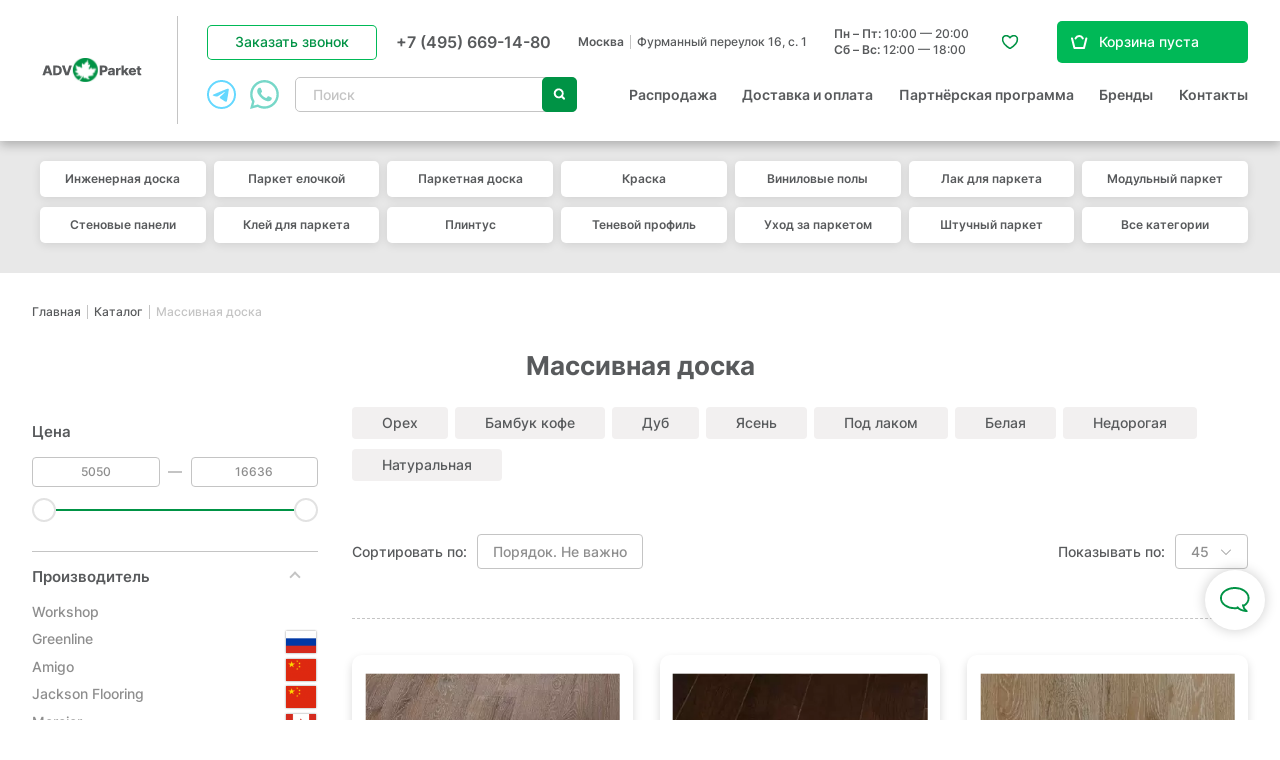

--- FILE ---
content_type: text/html; charset=UTF-8
request_url: https://adv-parket.ru/catalog/massivnaya_doska/4/
body_size: 45785
content:
<!DOCTYPE html>
<html class="no-js" lang="ru">


<head>
  <meta charset="utf-8" />
  <meta property="og:type" content="website" />
<meta property="og:locale" content="ru_RU" />
<meta property="og:title" content="Массивная доска" />
<meta property="og:url" content="https://adv-parket.ru/catalog/massivnaya_doska/" />
<meta property="og:image" content="https://adv-parket.ru/i/adv-logo.svg" />
<meta name="description" content="Массивная доска, продажа в Москве по цене от 5050 руб.; ⚡ Скидки до 30% на товар в наличии; Большой шоу-рум, складская программа; Официальный магазин; Гарантия 100%; Доставляем по всей России. Время работы магазина с 10:00 до 20:00; ☎️звоните +7(495) 669-14-80 – страница 4" />
<meta name="keywords" content="Массивная доска купить цена в каталоге интернет магазина Москва" />
<style type="text/css">
/*<![CDATA[*/

      .grecaptcha-badge { visibility: hidden; }
    
/*]]>*/
</style>
<script type="text/javascript">
/*<![CDATA[*/

      function autocompletePatch() {
        $.ui.autocomplete.prototype._renderItem = function (ul, item) {
          var html = '<div class="item__image"><img src="' + item.img + '"></div><div class="item__content"><div class="item__caption">' + item.label + '</div>';
          if(item.oldPrice)
            html += '<div class="item__old-price">' + item.oldPrice + 'руб.</div>';
          html += '<div class="item__price">' + item.price + ' руб.<span class="item__unit">' + item.unit + '</span></div></div>';
          return $('<li>').append($('<a class="item">').html(html)).appendTo(ul);
        };
        $.ui.autocomplete.prototype._renderMenu = function(ul, productItems) {
          var self = this;
          var counter = $(self.element).data('counter') || 0;

          if(Array.isArray(productItems) && productItems.length) {
            $.each(productItems, function(index, item) {
              self._renderItemData(ul, item);
            });
          }

          $(ul).prepend($('<li class="more-link"><a href="/search/?text=' + $(self.element).val() + '">Найдено ' + counter + ' товаров</a></li>'));

        };
      }
    
/*]]>*/
</script>
<script type="application/ld+json">
/*<![CDATA[*/
{"@context":"https:\/\/schema.org\/","@type":"Product","name":"\u041c\u0430\u0441\u0441\u0438\u0432\u043d\u0430\u044f \u0434\u043e\u0441\u043a\u0430","offers":{"@type":"AggregateOffer","lowPrice":5050,"priceCurrency":"RUB","highPrice":16636,"availability":"http:\/\/schema.org\/InStock","itemCondition":"http:\/\/schema.org\/NewCondition","seller":"adv-parket"},"aggregateRating":{"@type":"AggregateRating","ratingValue":"4.9","bestRating":"5","ratingCount":64}}
/*]]>*/
</script>
<title id="ajax-title">Массивная доска купить в Москве в ADV Parket – страница 4</title>
    <meta name="viewport" content="width=device-width, initial-scale=1.0" />
  <base href="https://adv-parket.ru/" />

  <link rel="apple-touch-icon" sizes="180x180" href="/apple-touch-icon.png">
  <link rel="icon" type="image/png" sizes="32x32" href="/favicon-32x32.png">
  <link rel="icon" type="image/png" sizes="16x16" href="/favicon-16x16.png">
  <link rel="manifest" href="/site.webmanifest">
  <link rel="mask-icon" href="/safari-pinned-tab.svg" color="#5bbad5">
  <meta name="msapplication-TileColor" content="#da532c">
  <meta name="theme-color" content="#ffffff">

  <link rel="canonical" href="https://adv-parket.ru/catalog/massivnaya_doska/" />
    <style type="text/css">
.selectric-wrapper{position:relative;cursor:pointer}.selectric-responsive{width:100%}.selectric{border:1px solid #ddd;background:#f8f8f8;position:relative}.selectric .label{display:block;white-space:nowrap;overflow:hidden;text-overflow:ellipsis;margin:0 38px 0 10px;font-size:12px;line-height:38px;color:#444;height:38px;-webkit-user-select:none;-moz-user-select:none;-ms-user-select:none;user-select:none}.selectric .button{display:block;position:absolute;right:0;top:0;width:38px;height:38px;color:#bbb;text-align:center;font:0/0 a;*font:20px/38px Lucida Sans Unicode,Arial Unicode MS,Arial}.selectric .button:after{content:" ";position:absolute;top:0;right:0;bottom:0;left:0;margin:auto;width:0;height:0;border:4px solid transparent;border-top-color:#bbb;border-bottom:none}.selectric-focus .selectric{border-color:#aaa}.selectric-hover .selectric{border-color:#c4c4c4}.selectric-hover .selectric .button{color:#a2a2a2}.selectric-hover .selectric .button:after{border-top-color:#a2a2a2}.selectric-open{z-index:9999}.selectric-open .selectric{border-color:#c4c4c4}.selectric-open .selectric-items{display:block}.selectric-disabled{opacity:.5;cursor:default;-webkit-user-select:none;-moz-user-select:none;-ms-user-select:none;user-select:none}.selectric-hide-select{position:relative;overflow:hidden;width:0;height:0}.selectric-hide-select select{position:absolute;left:-100%}.selectric-hide-select.selectric-is-native{position:absolute;width:100%;height:100%;z-index:10}.selectric-hide-select.selectric-is-native select{position:absolute;top:0;left:0;right:0;height:100%;width:100%;border:none;z-index:1;-webkit-box-sizing:border-box;box-sizing:border-box;opacity:0}.selectric-input{position:absolute!important;top:0!important;left:0!important;overflow:hidden!important;clip:rect(0,0,0,0)!important;margin:0!important;padding:0!important;width:1px!important;height:1px!important;outline:none!important;border:none!important;*font:0/0 a!important;background:none!important}.selectric-temp-show{position:absolute!important;visibility:hidden!important;display:block!important}.selectric-items{display:none;position:absolute;top:100%;left:0;background:#f8f8f8;border:1px solid #c4c4c4;z-index:-1;-webkit-box-shadow:0 0 10px -6px;box-shadow:0 0 10px -6px}.selectric-items .selectric-scroll{height:100%;overflow:auto}.selectric-above .selectric-items{top:auto;bottom:100%}.selectric-items li,.selectric-items ul{list-style:none;padding:0;margin:0;font-size:12px;line-height:20px;min-height:20px}.selectric-items li{display:block;padding:10px;color:#666;cursor:pointer}.selectric-items li.selected{background:#e0e0e0;color:#444}.selectric-items li.highlighted{background:#d0d0d0;color:#444}.selectric-items li:hover{background:#d5d5d5;color:#444}.selectric-items .disabled{opacity:.5;cursor:default!important;background:none!important;color:#666!important}.selectric-items .disabled,.selectric-items .selectric-group .selectric-group-label{-webkit-user-select:none;-moz-user-select:none;-ms-user-select:none;user-select:none}.selectric-items .selectric-group .selectric-group-label{font-weight:700;padding-left:10px;cursor:default;background:none;color:#444}.selectric-items .selectric-group.disabled li{opacity:1}.selectric-items .selectric-group li{padding-left:25px}.select-container{display:inline-block}.selectric{border:1px solid #c4c4c4;background:#fff;color:#585a5c;height:35px;line-height:32px;text-align:left;border-radius:4px}.selectric .label{font-size:1.4rem;margin-left:18px;margin-right:45px;color:#585a5c}@media only screen and (max-width:480px){.selectric .label{font-size:1.2rem}}.selectric .button{width:45px;height:100%}.selectric .button:after{display:none}.selectric .button:before{content:"";display:block;-webkit-box-sizing:border-box;box-sizing:border-box;width:7px;height:7px;border-left:2px solid #8e8e8e;border-bottom:2px solid #8e8e8e;border-radius:1px;position:absolute;left:50%;top:50%;-webkit-transform:rotate(-45deg) translate(50%,-50%);transform:rotate(-45deg) translate(50%,-50%);margin-left:-3px}.selectric-items{text-align:left}.selectric-items li{padding-left:15px;padding-right:15px;font-size:1.4rem;font-weight:400}@media only screen and (max-width:480px){.selectric-items li{font-size:1.2rem}}.selectric-items .disabled{display:none}.text-select .selectric{border:none;border-bottom:1px dashed #8e8e8e;height:20px;line-height:20px}.text-select .selectric .label{height:20px;line-height:20px;font-size:1.2rem;margin-left:0;margin-right:20px}.text-select .selectric .button{width:18px;height:100%}.text-select .selectric .button:before{width:8px;height:8px;border-color:#009345;border-radius:0}.text-select .selectric-items li{padding:2px 5px;font-size:1.2rem}*{margin:0;padding:0;border:0}html{-webkit-font-smoothing:subpixel-antialiased;-webkit-text-size-adjust:100%;-ms-text-size-adjust:100%;-webkit-overflow-scrolling:touch}body,html{height:100%;min-height:100%}a{background:transparent}a:active,a:focus,a:hover{outline:none}article,aside,details,figcaption,figure,footer,header,main,nav,section,summary{display:block}audio,canvas,progress,video{display:inline-block}audio:not([controls]){display:none;height:0}[hidden],template{display:none}svg:not(:root){overflow:hidden}img{max-width:100%;height:auto;-webkit-user-select:none;-moz-user-select:none;-ms-user-select:none;user-select:none}table{width:100%;border-collapse:collapse;border-spacing:0}label{display:inline-block;cursor:pointer}label:not([for]){cursor:default}button,input,select,textarea{font:inherit;-webkit-appearance:none;border-radius:0}button:focus,input:focus,select:focus,textarea:focus{outline:none}button::-moz-focus-inner,input::-moz-focus-inner,select::-moz-focus-inner,textarea::-moz-focus-inner{border:0;padding:0}textarea{resize:none}button,input[type=button],input[type=reset],input[type=submit]{cursor:pointer;-webkit-appearance:button}input[type=search]::-webkit-search-decoration{-webkit-appearance:none}input[type=search]::-webkit-search-cancel-button,input[type=search]::-webkit-search-decoration,input[type=search]::-webkit-search-results-button,input[type=search]::-webkit-search-results-decoration{display:none}html{font:10px/1.35 Inter,sans-serif}@media only screen and (max-width:700px){html{font-size:10px}}body{background:#fff;color:#585a5c;font-size:1.8rem;font-weight:500}.caption,.fast-order-popup__form-caption,.h1,.h2,.h3,.h4,.popup__caption,.subcaption,.supercaption,.table th{font-weight:700;line-height:1.2}@media only screen and (min-width:1381px){.caption,.h1,.popup__caption,.supercaption{font-size:3rem}}@media only screen and (max-width:1380px){.caption,.h1,.popup__caption,.supercaption{font-size:2.6rem}}@media only screen and (max-width:812px){.caption,.h1,.popup__caption,.supercaption{font-size:2.2rem}}@media only screen and (max-width:700px){.caption,.h1,.popup__caption,.supercaption{font-size:1.8rem}}.h2,.subcaption{font-size:3rem}@media only screen and (max-width:1380px){.h2,.subcaption{font-size:2.6rem}}@media only screen and (max-width:812px){.h2,.subcaption{font-size:2.2rem}}@media only screen and (max-width:700px){.h2,.subcaption{font-size:1.8rem}}.fast-order-popup__form-caption,.h3,.table th{font-size:2rem;font-weight:600}@media only screen and (max-width:700px){.fast-order-popup__form-caption,.h3,.table th{font-size:1.6rem}}.h3.big{font-size:2.2rem}@media only screen and (max-width:812px){.h3.big{font-size:2rem}}@media only screen and (max-width:480px){.h3.big{font-size:1.8rem}}.h4{font-size:1.8rem;font-weight:600}@media only screen and (max-width:480px){.h4{font-size:1.5rem}}.caption,.subcaption{margin-bottom:1em}.supercaption{margin-bottom:.75em}@media only screen and (min-width:1381px){.supercaption{font-size:4.8rem}}@media only screen and (max-width:1380px){.supercaption{font-size:3.6rem}}@media only screen and (max-width:812px){.supercaption{font-size:2.4rem}}@media only screen and (max-width:700px){.supercaption{font-size:2.2rem}}a{-webkit-transition:all .25s ease;transition:all .25s ease}a,a:hover{color:#585a5c}a[href^="tel:"]{text-decoration:none}.text-center{text-align:center}.text-left{text-align:left}.text-right{text-align:right}.text-container:after,.text-container:before{content:"";display:table;clear:both}.text-container *+div,.text-container *+ol,.text-container *+p,.text-container *+table,.text-container *+ul{margin-top:1.25em}.text-container *+section{padding-top:4.5em}.text-container *+blockquote{margin-top:2em}.text-container .h1,.text-container .h2,.text-container .h3,.text-container .h4,.text-container h1,.text-container h2,.text-container h3,.text-container h4{margin-bottom:.75em}.text-container .h1+*,.text-container .h2+*,.text-container .h3+*,.text-container .h4+*,.text-container h1+*,.text-container h2+*,.text-container h3+*,.text-container h4+*{margin-top:0}.text-container *+.h1,.text-container *+.h2,.text-container *+.h3,.text-container *+h1,.text-container *+h2,.text-container *+h3,.text-container *+h4{margin-top:3em}.text-container *+.h4{margin-top:1.5em}.text-container blockquote{-webkit-box-sizing:border-box;box-sizing:border-box;background:#e8e8e8;border-radius:5px;padding:25px 22px}.text-container blockquote a:not([class]){padding-bottom:0}@media only screen and (max-width:480px){.text-container blockquote{margin-left:-14px;margin-right:-14px;padding-left:14px;padding-right:14px;border-radius:0}}.text-container abbr{text-decoration:none;border-bottom:2px dotted #8e8e8e;padding-bottom:1px}.text-container img{margin-top:1.5em;margin-bottom:1.5em}.text-container ol{margin-left:0;counter-reset:custom-list}.text-container ol li{padding-left:25px;position:relative;list-style:none;padding-top:.5em}@media only screen and (max-width:480px){.text-container ol li{padding-top:.25em}}.text-container ol li:before{counter-increment:custom-list;content:counter(custom-list) ".";color:#009345;font-size:2.4rem;font-weight:700;position:absolute;left:0;top:0}@media only screen and (max-width:480px){.text-container ol li:before{font-size:1.8rem}}.text-container ol ul{margin-left:0!important}.text-container ol ul li{padding-left:10px;margin-bottom:.25em;margin-top:.25em;padding-top:0}.text-container ol ul li:before{font-size:.5em;margin-top:1em}.text-container ul{line-height:1.5}.text-container ul>li{list-style:none}.text-container ul>li:before{content:"●";font-size:1.25em;display:inline-block;position:absolute;left:0;top:-.2em;color:#009345}.text-container li{padding-left:20px;position:relative;margin:.5em 0}.text-container li>ul,.text-container li ol{margin-left:1em}.text-container ul.contents a{color:#585a5c;border-bottom:none;text-decoration:none}.text-container ul.contents a:hover{color:#009345}.text-container hr{background:#8e8e8e;margin-top:3em;margin-bottom:1.5em}.text-container a:not([class]){color:#009345;text-decoration:none;padding-bottom:2px}@media only screen and (min-width:481px){.text-container a:not([class]){border-bottom:1px dashed #8e8e8e}}.text-container a:not([class]):hover{color:#585a5c;border-bottom-color:#009345}.text-container.small-text,.text-container .small-text{font-size:.875em}.text-container.big-text,.text-container .big-text{font-size:1.143em}.icon{display:inline-block}.wrapper{max-width:1660px;margin-left:auto;margin-right:auto;-webkit-box-sizing:border-box;box-sizing:border-box}@media only screen and (max-width:1680px){.wrapper{margin-left:50px;margin-right:50px}}@media only screen and (max-width:1600px) and (min-width:1025px){.wrapper{margin-left:32px;margin-right:32px}}@media only screen and (max-width:1024px){.wrapper{margin-left:32px;margin-right:32px}}@media only screen and (max-width:812px){.wrapper{margin-left:14px;margin-right:14px}}.hidden{display:none!important}[v-cloak]{display:none}@media only screen and (max-width:1024px){.only-desktop{display:none!important}}@media only screen and (min-width:701px){.only-mobile{display:none!important}}@media only screen and (min-width:481px){.only-small-mobile{display:none!important}}@media only screen and (min-width:813px){.only-small-handheld{display:none!important}}@media only screen and (min-width:1025px){.not-desktop{display:none!important}}@media only screen and (max-width:700px){.not-mobile{display:none!important}}@media only screen and (max-width:480px){.not-small-mobile{display:none!important}}@media only screen and (max-width:812px){.not-small-handheld{display:none!important}}.btn,.catalogue-page__mobile-filters-link,.catalogue-page__text-toggler,.catalogue-page__view-icons .item,.compare-page__clear-button,.compare-page__params-toggler label,.compare-table-control,.contact-page__gallery-container .slick-arrow,.content-slider .slick-arrow,.favorite-page__clear-button,.filter__group-list-toggler,.filter__reset,.form__submit .submit-button,.header__burger,.header__callback,.header__catalogue-toggler,.header__mobile-search,.homepage-slider .item__button,.mobile-back-link,.mobile-filter-close-button,.mobile-filter-controls .item,.mobile-menu__close,.news-list-more,.news-list .item__more-link,.news-list__more-link,.news-more-link,.order-page__back-button,.order-page__summary-promocode-form .btn,.order-page__summary-promocode-form .clear-btn,.order-page__summary-submit,.order-success__button,.order-table .product__remove-button,.popup__close,.popup__mobile-back-button,.product-card__buy-btn,.product-card__collection-more,.product-card__fast-order-link,.product-card__params-toggler,.product-card__related-block-link,.product-card__variants-list .item-more button,.projects-list-more,.quick-view-popup__more-link,.quiz-widget__next,.quiz-widget__prev,.quiz-widget__reset-button,.related-popup__buy-button,.related-popup__to-basket-button,.reviews-list-more,.selected-filters .item,.spinner__control,.tabs--default .tabs-nav a,.text-spoiler__trigger,.top-brands__slider .slick-arrow,.variants-table .variant__buy-button,.vitrine-more,.vitrine-more-link,.vitrine-teaser__button,.vitrine .product__actions .item,.vitrine .product__buy-button,.vitrine .product__favorite-button,.vitrine .product__remove-button,a.footer__policy-link{display:inline-block;text-decoration:none;text-align:center;background:none;cursor:pointer;-webkit-user-select:none;-moz-user-select:none;-ms-user-select:none;user-select:none;-webkit-transition:all .25s ease;transition:all .25s ease}.black-bordered-btn{color:#585a5c;-webkit-box-shadow:inset 0 0 0 1px #585a5c;box-shadow:inset 0 0 0 1px #585a5c}.black-bordered-btn:hover{color:#fff;background:#585a5c}.black-btn{background-color:#585a5c;color:#fff}.black-btn:hover{color:#fff;background-color:#717476}.form__submit .submit-button,.green-btn,.header__catalogue-toggler,.mobile-filter-controls .item--apply,.order-page__back-button,.order-page__summary-submit,.order-success__button,.product-card__buy-btn,.product-card__related-block-link,.quiz-widget__next,.quiz-widget__reset-button,.related-popup__buy-button,.variants-table .variant__buy-button,.vitrine .product__buy-button{background-color:#009345;color:#fff}.form__submit .submit-button:hover,.green-btn:hover,.header__catalogue-toggler:hover,.mobile-filter-controls .item--apply:hover,.order-page__back-button:hover,.order-page__summary-submit:hover,.order-success__button:hover,.product-card__buy-btn:hover,.product-card__related-block-link:hover,.quiz-widget__next:hover,.quiz-widget__reset-button:hover,.related-popup__buy-button:hover,.variants-table .variant__buy-button:hover,.vitrine .product__buy-button:hover{color:#fff;background-color:#585a5c}.green-bordered-btn,.header__callback,.vitrine .product__favorite-button{color:#009345;-webkit-box-shadow:inset 0 0 0 1px #00b957;box-shadow:inset 0 0 0 1px #00b957}.green-bordered-btn:hover,.header__callback:hover,.vitrine .product__favorite-button:hover{color:#fff;background-color:#00b957}.homepage-slider .item__button,.white-bordered-btn{color:#fff;-webkit-box-shadow:inset 0 0 0 1px #fff;box-shadow:inset 0 0 0 1px #fff}.homepage-slider .item__button:hover,.white-bordered-btn:hover{color:#fff;-webkit-box-shadow:inset 0 0 0 1px #59534e;box-shadow:inset 0 0 0 1px #59534e;background-color:#59534e}.homepage-slider .item__button:active,.white-bordered-btn:active{color:#009345;background-color:#fff;-webkit-box-shadow:inset 0 0 0 1px #fff;box-shadow:inset 0 0 0 1px #fff}.gray-bordered-btn,.mobile-filter-controls .item--reset,.news-list-more,.news-list__more-link,.product-card__collection-more,.projects-list-more,.quiz-widget__prev,.related-popup__to-basket-button,.reviews-list-more,.text-spoiler__trigger,.vitrine-more,.vitrine-teaser__button{color:#8e8e8e;-webkit-box-shadow:inset 0 0 0 1px #c4c4c4;box-shadow:inset 0 0 0 1px #c4c4c4}.gray-bordered-btn:hover,.mobile-filter-controls .item--reset:hover,.news-list-more:hover,.news-list__more-link:hover,.product-card__collection-more:hover,.projects-list-more:hover,.quiz-widget__prev:hover,.related-popup__to-basket-button:hover,.reviews-list-more:hover,.text-spoiler__trigger:hover,.vitrine-more:hover,.vitrine-teaser__button:hover{color:#fff;background-color:#009345;-webkit-box-shadow:inset 0 0 0 1px #009345;box-shadow:inset 0 0 0 1px #009345}.gray-bordered-btn:active,.mobile-filter-controls .item--reset:active,.news-list-more:active,.news-list__more-link:active,.product-card__collection-more:active,.projects-list-more:active,.quiz-widget__prev:active,.related-popup__to-basket-button:active,.reviews-list-more:active,.text-spoiler__trigger:active,.vitrine-more:active,.vitrine-teaser__button:active{color:#fff;background-color:#414042;-webkit-box-shadow:inset 0 0 0 1px #414042;box-shadow:inset 0 0 0 1px #414042}.more-btn .icon{display:inline-block;vertical-align:middle;width:13px;height:13px;border-top:3px solid #8e8e8e;border-right:3px solid #8e8e8e;-webkit-transform:rotate(45deg);transform:rotate(45deg);margin-left:1em;-webkit-transition:all .25s ease;transition:all .25s ease}.more-btn:hover .icon{border-color:#fff}.more-btn:active .icon{border-color:#009345}.wide-btn{width:100%}.currency span{display:none}.currency:before{content:"руб."}.text-hint{display:inline-block;-webkit-box-sizing:borer-box;box-sizing:borer-box;width:20px;height:20px;line-height:20px;margin-bottom:3px;font-size:1.4rem;color:$orange;font-style:normal;vertical-align:middle;cursor:pointer;background:#fff;text-align:center;border-radius:50%;border:1px solid #009345}.text-hint:before{content:"?";margin-right:1px;font-style:normal;font-weight:500;color:#009345}.hint-content,.text-hint__content{display:none;font-size:1.4rem;font-weight:600;color:#585a5c;background:#fff;-webkit-box-shadow:0 4px 15px rgba(0,0,0,.1)!important;box-shadow:0 4px 15px rgba(0,0,0,.1)!important;border:none!important;padding:33px 40px 37px;-webkit-box-sizing:border-box;box-sizing:border-box;width:650px!important;max-width:650px!important;text-align:left;white-space:normal}@media only screen and (max-width:1024px){.hint-content,.text-hint__content{width:calc(100% - 50px)!important;max-width:width}}@media only screen and (max-width:812px){.hint-content,.text-hint__content{width:calc(100% - 20px)!important}}@media only screen and (max-width:480px){.hint-content,.text-hint__content{font-size:1.1rem;line-height:1.25;padding:15px 20px;margin-top:.25em;z-index:1002!important}}@media (pointer:coarse){.hint-content,.text-hint__content{position:absolute;left:50%;-webkit-transform:translateX(-50%);transform:translateX(-50%);z-index:100}}@media only screen and (max-width:480px){.hint-anchor:after{display:none;content:"";width:100vw;height:100vh;position:fixed;left:0;top:0;z-index:1001;background:rgba(0,0,0,.6)}.hint-anchor.is-hovered:after{display:block}}.text-container .hint-anchor{margin-top:-15px;margin-bottom:-10px}.hint-content,.ui-tooltip.hint-content{font-weight:500;width:478px!important;max-width:478px!important;padding:24px 28px;line-height:1.35}@media only screen and (max-width:480px){.hint-content,.ui-tooltip.hint-content{position:fixed;width:100%!important;left:0;bottom:0;-webkit-transform:none;transform:none}}@media only screen and (max-width:1024px) and (min-width:481px){.hint-content,.ui-tooltip.hint-content{width:calc(100% - 50px)!important;max-width:calc(100% - 50px)!important}.action-icons .hint-content,.action-icons .ui-tooltip.hint-content{width:290px!important;left:100%;top:0;-webkit-transform:none;transform:none}}@media only screen and (max-width:812px) and (min-width:481px){.hint-content,.ui-tooltip.hint-content{width:calc(100% - 20px)!important;padding:15px 20px}.action-icons .hint-content,.action-icons .ui-tooltip.hint-content{width:calc(100vw - 70px)!important}}@media (pointer:coarse){.hint-anchor.is-hovered .hint-content,.text-hint.is-hovered .text-hint__content{display:block}}@media (hover:hover) and (pointer:fine){.hint-anchor.is-hovered .hint-content,.text-hint.is-hovered .text-hint__content{display:block}}.tags-list{display:-webkit-box;display:-webkit-flex;display:-ms-flexbox;display:flex;-webkit-flex-wrap:wrap;-ms-flex-wrap:wrap;flex-wrap:wrap;-webkit-box-align:start;-webkit-align-items:flex-start;-ms-flex-align:start;align-items:flex-start}@media only screen and (max-width:480px){.tags-list{-webkit-flex-wrap:nowrap;-ms-flex-wrap:nowrap;flex-wrap:nowrap;overflow-x:auto;scroll-padding:0 0 0 14px;-webkit-scroll-snap-type:x mandatory;-ms-scroll-snap-type:x mandatory;scroll-snap-type:x mandatory;padding:0 4px 0 14px;margin-left:-14px;margin-right:-14px}.tags-list::-webkit-scrollbar{display:none}}.tags-list .item{display:inline-block;padding:7px 30px;border-radius:4px;background:#f2f0f0;position:relative;margin-right:7px;margin-bottom:10px;font-size:1.4rem;text-align:left;text-decoration:none;min-height:32px;-webkit-transition:all .25s ease;transition:all .25s ease;color:#585a5c;-moz-user-select:none;-ms-user-select:none;user-select:none}.tags-list .item,.tags-list .item:active{-webkit-touch-callout:none;-webkit-text-size-adjust:none;-webkit-tap-highlight-color:rgba(0,0,0,0);-webkit-user-select:none}.tags-list .item:active,.tags-list .item:hover{-webkit-box-shadow:inset 0 0 0 1px #009345;box-shadow:inset 0 0 0 1px #009345;color:#009345;background:#fff}@media only screen and (max-width:480px){.tags-list .item{font-size:1.3rem;margin-right:0;margin-bottom:0;padding-left:12px;white-space:nowrap;width:100%;text-align:center}.tags-list .item:not(.item--active){padding-right:12px}}.tags-list .item--active{background:#009345;color:#fff}.tags-list .item .icon{width:10px;height:10px;position:absolute;right:12px;top:50%;-webkit-transform:translateY(-50%) rotate(-45deg);transform:translateY(-50%) rotate(-45deg);margin-top:1px}.tags-list .item .icon:after,.tags-list .item .icon:before{content:"";display:block;background:#fff;position:absolute;left:50%;top:50%;-webkit-transform:translate(-50%,-50%);transform:translate(-50%,-50%);border-radius:1px}.tags-list .item .icon:before{width:13px;height:2px}.tags-list .item .icon:after{width:2px;height:13px}@media only screen and (max-width:480px){.mobile-spoiler{border-top:1px solid #c4c4c4;border-bottom:1px solid #c4c4c4}.mobile-spoiler+.mobile-spoiler{margin-top:-1px}}.mobile-spoiler__header{cursor:pointer;padding:25px 35px 25px 0;font-size:1.5rem;font-weight:700;position:relative}@media only screen and (min-width:481px){.mobile-spoiler__header{display:none}}.mobile-spoiler__header .icon{width:30px;height:30px;position:absolute;right:5px;top:50%;-webkit-transform:translateY(-50%);transform:translateY(-50%);-webkit-transition:all .25s ease;transition:all .25s ease}.mobile-spoiler__header .icon:before{content:"";display:block;width:7px;height:7px;border-top:2px solid #c4c4c4;border-right:2px solid #c4c4c4;position:absolute;left:50%;top:50%;-webkit-transform:translate(-50%,-50%) rotate(135deg);transform:translate(-50%,-50%) rotate(135deg)}@media only screen and (max-width:480px){.mobile-spoiler__body{overflow:hidden;margin-left:-13px;margin-right:-13px;padding-left:13px;padding-right:13px;-webkit-transition:all .25s ease;transition:all .25s ease;max-height:var(--max-height);font-size:1.4rem}.mobile-spoiler__body .h3{font-size:1.5rem}.mobile-spoiler:not(.is-expanded) .mobile-spoiler__body{max-height:0;opacity:0}.mobile-spoiler.is-expanded .mobile-spoiler__header .icon{-webkit-transform:translateY(-50%) rotate(-180deg);transform:translateY(-50%) rotate(-180deg)}.mobile-spoiler.is-expanded .mobile-spoiler__body{padding-bottom:2em}.mobile-spoiler.is-expanded-for-calc .mobile-spoiler__body{max-height:none!important;-webkit-transition:none!important;transition:none!important}}.content-gallery{white-space:nowrap;margin-left:-97px;margin-right:-97px;padding-left:97px;padding-right:padding-right;margin-bottom:35px;line-height:0;font-size:0;position:relative;overflow:hidden}.content-gallery.js-scrollbar .ps__rail-x{margin-left:97px;margin-right:97px}@media only screen and (max-width:1600px) and (min-width:1025px){.content-gallery.js-scrollbar .ps__rail-x{margin-left:32px;margin-right:32px}}@media only screen and (max-width:1024px){.content-gallery.js-scrollbar .ps__rail-x{margin-left:41px;margin-right:41px}}@media only screen and (max-width:812px){.content-gallery.js-scrollbar .ps__rail-x{margin-left:13px;margin-right:13px}}@media only screen and (max-width:480px){.content-gallery{overflow:visible;padding-bottom:5px!important}}@media only screen and (max-width:1600px) and (min-width:1025px){.content-gallery{margin-left:-32px;margin-right:-32px;padding-left:32px;padding-right:padding-right}}@media only screen and (max-width:1024px){.content-gallery{margin-left:-41px;margin-right:-41px;padding-left:41px;padding-right:padding-right}}@media only screen and (max-width:812px){.content-gallery{margin-left:-13px;margin-right:-13px;padding-left:13px;padding-right:padding-right}}@media only screen and (max-width:480px){.content-gallery{padding-left:0;padding-right:0}}.content-gallery .slick-list{width:100vw!important}.content-gallery .item{display:inline-block;white-space:normal;width:25vw;position:relative}@media only screen and (min-width:481px){.content-gallery .item{margin-right:15px}}.content-gallery .item:before{content:"";display:block;padding-bottom:100%}.content-gallery .item img{position:absolute;left:0;top:0;width:100%;height:100%;-o-object-fit:cover;object-fit:cover}@media only screen and (min-width:481px){.content-gallery .item:last-child{margin-right:97px}}.content-gallery .slick-dots{display:-webkit-box;display:-webkit-flex;display:-ms-flexbox;display:flex;-webkit-box-align:center;-webkit-align-items:center;-ms-flex-align:center;align-items:center;-webkit-box-pack:center;-webkit-justify-content:center;-ms-flex-pack:center;justify-content:center;line-height:0;margin-top:15px}.content-gallery .slick-dots li{list-style:none}.content-gallery .slick-dots li+li{margin-left:11px}.content-gallery .slick-dots button{width:10px;height:10px;background:#585a5c;border-radius:50%;position:relative;opacity:.5;-webkit-transition:all .25s ease;transition:all .25s ease;font-size:0}.content-gallery .slick-dots button:before{content:"";display:block;width:17px;height:17px;border:1px solid #585a5c;position:absolute;left:50%;top:50%;-webkit-transform:translate(-50%,-50%);transform:translate(-50%,-50%);border-radius:50%;opacity:0}.content-gallery .slick-dots .slick-active button,.content-gallery .slick-dots .slick-active button:before{opacity:1}@media only screen and (min-width:481px) and (max-width:1600px) and (min-width:1025px){.content-gallery .item:last-child{margin-right:32px}}@media only screen and (min-width:481px) and (max-width:1024px){.content-gallery .item:last-child{margin-right:41px}}@media only screen and (min-width:481px) and (max-width:812px){.content-gallery .item:last-child{margin-right:13px}}input,textarea{font:inherit}.form{font-size:1.4rem}.inp,.textarea{-webkit-box-sizing:border-box;box-sizing:border-box;width:100%;padding:.64em 22px;line-height:1.25em;color:#646769;border:1px solid #8e8e8e;-webkit-transition:all .25s ease;transition:all .25s ease;font-size:inherit;font-weight:500;border-radius:5px}.inp:focus,.textarea:focus{color:#585a5c;border-color:#585a5c}.form__field.error>.inp,.form__field.error>.textarea{border-color:#eb5757;color:#eb5757}.textarea,textarea.inp{min-height:2em}.checkbox,.radio{padding-left:37px;position:relative;font-size:1.4rem;padding-top:.15em;text-decoration:none}.checkbox:not(.is-disabled),.radio:not(.is-disabled){cursor:pointer}.checkbox:before,.radio:before{content:"";display:block;width:22px;height:22px;-webkit-box-sizing:border-box;box-sizing:border-box;position:absolute;left:0;top:0;border:1px solid #8e8e8e;background:#fff;-webkit-transition:all .25s ease;transition:all .25s ease;border-radius:4px}.checkbox.is-checked:before,.radio.is-checked:before{border-color:#009345}.checkbox.is-checked:after,.radio.is-checked:after{opacity:1}.checkbox.is-disabled,.radio.is-disabled{color:#8e8e8e}.checkbox.is-disabled:before,.radio.is-disabled:before{border-color:#e8e8e8}.checkbox input,.radio input{display:none}.checkbox:after{content:"";display:block;width:22px;height:22px;position:absolute;left:0;top:0;background:url(/i/checkbox.svg) no-repeat 50%;opacity:0;-webkit-transition:all .25s ease;transition:all .25s ease}.checkbox.is-checked:before{background:#009345}.radio{padding-left:28px}.radio:before{width:19px;height:19px;border:2px solid #009345;border-radius:50%;-webkit-box-sizing:border-box;box-sizing:border-box}.radio:after{content:"";display:block;width:11px;height:11px;border-radius:50%;background:#009345;position:absolute;left:4px;top:4px;opacity:0;-webkit-transition:opacity .25s ease;transition:opacity .25s ease}.colors-list{display:-webkit-box;display:-webkit-flex;display:-ms-flexbox;display:flex;-webkit-flex-wrap:wrap;-ms-flex-wrap:wrap;flex-wrap:wrap}.colors-list li{list-style:none;margin-right:14px;margin-bottom:12px;margin-top:0!important}.colors-list .colorbox{display:block;width:37px;height:37px;border-radius:50%;-webkit-box-sizing:border-box;box-sizing:border-box;position:relative}@media only screen and (max-width:812px){.colors-list .colorbox{margin-left:15px;margin-right:15px;margin-bottom:15px}.colors-list .colorbox .hint-content{display:block;position:absolute;left:50%;top:100%;bottom:auto;-webkit-transform:translateX(-50%);transform:translateX(-50%);white-space:nowrap;width:auto!important;max-width:none!important;padding:0;-webkit-box-shadow:none!important;box-shadow:none!important;font-size:1.1rem}}.colors-list .colorbox:not(.is-disabled){cursor:pointer}.colors-list .colorbox[alt$=Белый],.colors-list .colorbox[alt$=белый],.colors-list .colorbox[alt^=белый]{border:2px solid #e2e2e2}.colors-list .colorbox:after{content:"";display:block;width:24px;height:24px;border-radius:50%;position:absolute;left:50%;top:50%;-webkit-transform:translate(-50%,-50%);transform:translate(-50%,-50%);background:rgba(0,0,0,.6) url(/i/checkbox.svg) no-repeat 55% 50%;opacity:0}.colors-list .colorbox.is-checked:after,.colors-list .colorbox.is-disabled:after{opacity:1}.spinner{display:inline-block;vertical-align:middle;height:37px;line-height:0;position:relative}.spinner .inp{vertical-align:middle;border:none;width:115px;line-height:37px;padding:0 37px;border-radius:5px;text-align:center;-webkit-box-shadow:inset 1px 1px 5px rgba(0,0,0,.2);box-shadow:inset 1px 1px 5px rgba(0,0,0,.2)}.spinner .inp:focus{border-color:#585a5c}.spinner__control{width:37px;height:37px;position:absolute;top:0;z-index:2;border-radius:4px}.spinner__control:hover{background:#009345}.spinner__control:hover:before{color:#fff}.spinner__control:hover:after{opacity:0}.spinner__control:before{display:block;font-size:1.4rem;line-height:1.2;font-weight:800;color:#585a5c;position:absolute;left:50%;top:50%;-webkit-transform:translate(-50%,-50%);transform:translate(-50%,-50%);-webkit-transition:all .25s ease;transition:all .25s ease}.spinner__control:after{content:"";display:block;width:1px;height:16px;background:#c4c4c4;position:absolute;top:50%;-webkit-transform:translateY(-50%);transform:translateY(-50%);-webkit-transition:opacity .25s ease;transition:opacity .25s ease}.spinner__control--down{left:0}.spinner__control--down:before{content:"–"}.spinner__control--down:after{right:0}.spinner__control--up{left:80px}.spinner__control--up:before{content:"+"}.spinner__control--up:after{left:0}.spinner__units{font-size:1.6rem;color:#939393;white-space:nowrap}@media only screen and (max-width:480px){.spinner__units{font-size:1.2rem}}.form__row-group{display:-webkit-box;display:-webkit-flex;display:-ms-flexbox;display:flex}.form__row-group .form__row{-webkit-box-flex:1;-webkit-flex:1;-ms-flex:1;flex:1}.form__row-group .form__row+.form__row{margin-left:19px;margin-top:0!important}.form__row{position:relative;max-width:554px}.form__row:after,.form__row:before{content:"";display:table;clear:both}.one-column-form .form__row+.form__row,.one-column-form .form__row+.form__row-group{margin-top:1.5em}.one-column-form .form__row+.form__row-group.form__row--nolabel,.one-column-form .form__row+.form__row.form__row--nolabel{margin-top:1.75em}.two-columns-form .form__row+.form__row,.two-columns-form .form__row+.form__row-group{margin-top:1.5em}.form__row--huge-margin{margin-bottom:2.25em}.form__label{font-size:1.2rem;font-weight:600;position:absolute;left:19px;top:0;z-index:10;-webkit-transform:translateY(-50%);transform:translateY(-50%);padding:0 4px;background:#fff}.form__label label{-webkit-transition:all .25s ease;transition:all .25s ease}.one-column-form .form__label{margin-bottom:.25em}.two-columns-form .form__label{float:left}.form__field.error .form__label{color:#eb5757}.form__label--big{font-size:2rem;color:#585a5c}.one-column-form .form__label--big{margin-bottom:.75em}@media only screen and (max-width:480px){.form__label--big{font-size:1.4rem}}.form__field{position:relative}.form__field .selectric,.form__field .selectric .label{height:44px;line-height:44px}.two-columns-form .form__field{float:right}.form__field .errorMessage{display:none;font-size:1.2rem;line-height:1.1;color:#eb5757}@media only screen and (min-width:481px){.form__field .errorMessage{margin-top:3px}}.form__field.error .errorMessage{display:block}.form__row.is-focused .inp{border-color:#009345}.form__row.is-focused label{color:#009345}.form__hint{font-size:1.1rem;line-height:1.5;color:#888}.form__hint span.required{font-size:1.4rem}.one-column-form .form__hint{margin-top:2em}.two-columns-form .form__hint{margin-top:1.25em}.one-column-form .form__submit{margin-top:3em;text-align:center}@media only screen and (max-width:480px){.one-column-form .form__submit{margin-top:2em;text-align:left}}.two-columns-form .form__submit{margin-top:1.25em}.form__submit .submit-button{width:249px;line-height:37px;font-size:1.4rem;font-weight:600;border-radius:5px}@media only screen and (max-width:480px){.form__submit .submit-button{width:145px;line-height:33px;font-size:1.2rem;font-weight:500}}.radio-input+.radio-input{margin-top:1.5em}.radio-input .text-hint{margin-left:5px}.compare-nav li,.compare-nav ol,.compare-nav ul,.footer-menu li,.footer-menu ol,.footer-menu ul,.footer__catalogue li,.footer__catalogue ol,.footer__catalogue ul,.footer__menu li,.footer__menu ol,.footer__menu ul,.header-catalogue li,.header-catalogue ol,.header-catalogue ul,.header__menu li,.header__menu ol,.header__menu ul,.main-menu li,.main-menu ol,.main-menu ul,.menu li,.menu ol,.menu ul,.product-card__anchors li,.product-card__anchors ol,.product-card__anchors ul,.sitemap li,.sitemap ol,.sitemap ul{margin:0;list-style:none;-webkit-user-select:none;-moz-user-select:none;-ms-user-select:none;user-select:none}.compare-nav a,.footer-menu a,.footer__catalogue a,.footer__menu a,.header-catalogue a,.header__menu a,.main-menu a,.menu a,.product-card__anchors a,.sitemap a{text-decoration:none}.compare-nav .active>a,.footer-menu .active>a,.footer__catalogue .active>a,.footer__menu .active>a,.header-catalogue .active>a,.header__menu .active>a,.main-menu .active>a,.menu .active>a,.product-card__anchors .active>a,.sitemap .active>a{cursor:default}.compare-nav a,.compare-nav li,.footer-menu a,.footer-menu li,.footer__catalogue a,.footer__catalogue li,.footer__menu a,.footer__menu li,.header-catalogue a,.header-catalogue li,.header__menu a,.header__menu li,.main-menu a,.main-menu li,.menu a,.menu li,.product-card__anchors a,.product-card__anchors li,.sitemap a,.sitemap li{-webkit-user-select:none;-moz-user-select:none;-ms-user-select:none;user-select:none}.compare-nav a:not([href]),.footer-menu a:not([href]),.footer__catalogue a:not([href]),.footer__menu a:not([href]),.header-catalogue a:not([href]),.header__menu a:not([href]),.main-menu a:not([href]),.menu a:not([href]),.product-card__anchors a:not([href]),.sitemap a:not([href]){cursor:default}.inline-menu li{display:inline-block}.header__menu ul,.horizontal-menu ul,.main-menu ul{display:-webkit-box;display:-webkit-flex;display:-ms-flexbox;display:flex}.footer-menu li,.vertical-menu li{display:block}.justify-menu>ol,.justify-menu>ul{display:-webkit-box;display:-webkit-flex;display:-ms-flexbox;display:flex;-webkit-box-pack:justify;-webkit-justify-content:space-between;-ms-flex-pack:justify;justify-content:space-between;-webkit-box-align:center;-webkit-align-items:center;-ms-flex-align:center;align-items:center}.table-menu ul{display:table;table-layout:fixed;width:100%}.table-menu li{display:table-cell}.mobile-menu{display:none;position:fixed;top:0;left:0;z-index:1100;width:calc(100% - 27px);height:100vh;height:calc(var(--vh, 1vh)*100);max-height:100vh;max-height:calc(var(--vh, 1vh)*100);overflow-y:auto;background:#fff;-webkit-box-sizing:border-box;box-sizing:border-box}@media only screen and (min-width:481px){.mobile-menu{max-width:278px}}@media only screen and (max-width:480px){.mobile-menu{width:100%}}.mobile-menu a{text-decoration:none}.mobile-menu-is-opened .site-container:before{content:"";display:block;width:100%;height:100%;background:rgba(47,47,47,.75);position:fixed;left:0;top:0;z-index:1099}.mobile-menu-is-opened .mobile-menu{display:block}.mobile-menu__header{height:61px;line-height:61px;padding:0 20px}@media only screen and (max-width:480px){.mobile-menu__header{height:61px;line-height:61px}}.mobile-menu__close{vertical-align:middle;width:100%;height:30px;line-height:30px;position:relative;padding-left:18px;text-align:left;color:#8e8e8e;font-size:1.2rem;font-weight:500}@media only screen and (min-width:481px){.mobile-menu__close{margin-left:22px}}.mobile-menu__close:before{content:"";display:block;position:absolute;left:0;top:50%;-webkit-transform:translateY(-50%) rotate(-45deg);transform:translateY(-50%) rotate(-45deg);border-left:2px solid #8e8e8e;border-top:2px solid #8e8e8e;width:7px;height:7px}.mobile-menu__catalogue,.mobile-menu__info{position:relative;overflow:hidden;padding-top:1em;padding-bottom:2em}@media only screen and (min-width:481px){.mobile-menu__catalogue,.mobile-menu__info{max-width:278px}}.mobile-menu__catalogue li,.mobile-menu__info li{margin-top:.5em}@media only screen and (max-width:480px){.mobile-menu__catalogue li,.mobile-menu__info li{margin-top:0}}.mobile-menu__catalogue li a,.mobile-menu__info li a{display:block;padding:.5em 40px}@media only screen and (max-width:480px){.mobile-menu__catalogue li a,.mobile-menu__info li a{padding-left:20px;padding-right:20px}}.mobile-menu__catalogue{font-size:1.4rem;font-weight:600}@media only screen and (max-width:480px){.mobile-menu__catalogue{font-size:1.6rem}}.mobile-menu__catalogue:before{content:"";display:block;width:calc(100% - 80px);border-top:1px dashed #c4c4c4;position:absolute;left:40px;top:0}@media only screen and (max-width:480px){.mobile-menu__catalogue:before{width:calc(100% - 40px);left:20px}}.mobile-menu__catalogue .has-dropdown>a{position:relative}.mobile-menu__catalogue .has-dropdown>a:after{content:"";display:inline-block;width:10px;height:10px;vertical-align:middle;position:absolute;right:20px;top:48%;border-top:2px solid #c4c4c4;border-right:2px solid #c4c4c4;-webkit-transform:rotate(135deg) translateY(100%);transform:rotate(135deg) translateY(100%);-webkit-transition:all .1s ease;transition:all .1s ease}.mobile-menu__catalogue .has-dropdown.is-hovered>a:after{-webkit-transform:rotate(-45deg) translateY(0);transform:rotate(-45deg) translateY(0);right:25px}.mobile-menu__catalogue .action-item a{color:#009345;text-transform:uppercase}.mobile-menu__catalogue .helper-item a:after{content:"";display:inline-block;vertical-align:middle;width:18px;height:18px;background:url(/i/helper-icon.svg) no-repeat 50%;margin-left:5px;margin-top:-2px}@media only screen and (max-width:1024px){.mobile-menu__catalogue>ul>li{position:relative}.mobile-menu__catalogue>ul>li:after{content:"";position:absolute;left:50%;bottom:0;-webkit-transform:translateX(-50%);transform:translateX(-50%);width:calc(100% - 40px);height:1px;background-color:#e8e8e8}}.mobile-menu__info{font-size:1.4rem;font-weight:600;background:#efefef}.mobile-menu__contact{background:#414042;padding:30px 20px 50px;font-size:1.2rem}.mobile-menu__contact,.mobile-menu__contact a{color:#fff}.mobile-menu__phones{font-size:1.4rem;font-weight:600;padding-left:39px;position:relative;margin-bottom:2em}.mobile-menu__phones:before{content:"";display:block;width:27px;height:27px;background:url(/i/phone-icon-white.svg) no-repeat 50%;position:absolute;left:0;top:50%;-webkit-transform:translateY(-50%);transform:translateY(-50%)}.mobile-menu__address{margin-bottom:1em}.mobile-menu__worktime .item{display:block}.mobile-menu__worktime .item__label{font-weight:600}.breadcrumbs{padding-top:30px;padding-bottom:30px;font-size:1.2rem;font-weight:500}@media only screen and (max-width:480px){.breadcrumbs{padding-top:15px;padding-bottom:10px}}.breadcrumbs li{display:inline-block;vertical-align:middle;position:relative;color:#c4c4c4;margin-right:13px}.breadcrumbs li:after{content:"";display:block;width:1px;height:14px;background:#c4c4c4;position:absolute;right:-7px;top:50%;-webkit-transform:translateY(-50%);transform:translateY(-50%)}@media only screen and (max-width:480px){.breadcrumbs li{margin-bottom:5px}}.breadcrumbs li:last-child{margin-right:0}.breadcrumbs li:last-child:after{display:none}.breadcrumbs a{text-decoration:none;color:#585a5c}.breadcrumbs a:hover{color:#c4c4c4}.mobile-back-link{padding-left:26px;height:30px;line-height:30px;position:relative;font-size:1.2rem;font-weight:500;color:#8e8e8e;margin-top:15px;margin-bottom:5px}.mobile-back-link:before{content:"";display:block;width:6px;height:6px;border-top:2px solid #8e8e8e;border-left:2px solid #8e8e8e;position:absolute;left:10px;top:50%;-webkit-transform:translate(-40%,-50%) rotate(-45deg);transform:translate(-40%,-50%) rotate(-45deg)}.pager{display:-webkit-box;display:-webkit-flex;display:-ms-flexbox;display:flex;-webkit-box-align:center;-webkit-align-items:center;-ms-flex-align:center;align-items:center;-webkit-box-pack:center;-webkit-justify-content:center;-ms-flex-pack:center;justify-content:center;font-size:1.8rem;font-weight:700}@media only screen and (max-width:480px){.pager{font-size:1.5rem}}.pager li{list-style:none;display:inline-block;vertical-align:middle}.pager li+li{margin-left:5px}.pager a{display:block;text-decoration:none;width:43px;height:43px;line-height:43px;text-align:center;position:relative;border-radius:50%}@media only screen and (max-width:480px){.pager a{width:35px;height:35px;line-height:35px}}.pager li.active a{color:#009345;-webkit-box-shadow:inset 1px 1px 6px rgba(0,0,0,.2);box-shadow:inset 1px 1px 6px rgba(0,0,0,.2)}.pager li:not(.active) a:hover{color:#009345}@media only screen and (max-width:480px){.pager .page--separator{margin-left:10px;margin-right:10px}}.pager .next a,.pager .previous a{width:37px;height:37px;border-radius:50%;-webkit-box-sizing:border-box;box-sizing:border-box;border:1px solid #c4c4c4;position:relative}@media (pointer:coarse){.pager .next a,.pager .previous a{border-color:#009345}}.pager .next a:before,.pager .previous a:before{content:"";display:block;width:6px;height:6px;position:absolute;left:50%;top:50%;border-top:2px solid #8e8e8e;opacity:1;background:none;border-radius:0}@media (pointer:coarse){.pager .next a:before,.pager .previous a:before{border-color:#009345}}.pager .next a:hover,.pager .previous a:hover{border-color:transparent;-webkit-box-shadow:inset 1px 1px 5px rgba(0,0,0,.2);box-shadow:inset 1px 1px 5px rgba(0,0,0,.2)}.pager .next a:hover:before,.pager .previous a:hover:before{border-color:#009345}.pager .previous{margin-right:5px}.pager .next{margin-left:5px}.pager .previous a:before{border-left:2px solid #8e8e8e;-webkit-transform:translate(-35%,-50%) rotate(-45deg);transform:translate(-35%,-50%) rotate(-45deg)}@media (pointer:coarse){.pager .previous a:before{border-color:#009345}}.pager .next a:before{border-right:2px solid #8e8e8e;-webkit-transform:translate(-65%,-50%) rotate(45deg);transform:translate(-65%,-50%) rotate(45deg)}@media (pointer:coarse){.pager .next a:before{border-color:#009345}}.pager--bottom{margin-top:48px}.main-menu li+li{margin-left:20px}.footer-menu li+li{margin-top:.5em}.popup,.tabs .tabs-panel{display:none}.tabs .tabs-panel.is-active{display:block}.tabs--default .tabs-nav{display:-webkit-box;display:-webkit-flex;display:-ms-flexbox;display:flex;-webkit-box-align:center;-webkit-align-items:center;-ms-flex-align:center;align-items:center;font-size:2.4rem;font-weight:700;margin-bottom:1.5em}@media only screen and (max-width:812px){.tabs--default .tabs-nav{font-size:1.8rem}}@media only screen and (max-width:720px){.tabs--default .tabs-nav{font-size:1.6rem}}@media only screen and (max-width:600px){.tabs--default .tabs-nav{font-size:1.4rem}}.tabs--default .tabs-nav li{list-style:none;-webkit-box-flex:1;-webkit-flex:1;-ms-flex:1;flex:1;text-align:center}.tabs--default .tabs-nav li+li{margin-left:30px}.tabs--default .tabs-nav a{color:#8e8e8e;padding-bottom:.15em;position:relative}.tabs--default .tabs-nav a:after{content:"";display:block;width:80%;height:3px;background:#009345;position:absolute;left:50%;top:100%;-webkit-transform:translateX(-50%);transform:translateX(-50%);opacity:0;max-width:0;-webkit-transition:all .25s ease;transition:all .25s ease}.tabs--default .tabs-nav .is-active a{color:#585a5c}.tabs--default .tabs-nav .is-active a:after{max-width:276px;opacity:1}.tabs--big .tabs-nav{-webkit-justify-content:space-around;-ms-flex-pack:distribute;justify-content:space-around;font-size:3rem}@media only screen and (max-width:1380px){.tabs--big .tabs-nav{font-size:2.6rem}}@media only screen and (max-width:812px){.tabs--big .tabs-nav{font-size:2.2rem}}@media only screen and (max-width:700px){.tabs--big .tabs-nav{font-size:1.6rem}}.tabs--big .tabs-nav a:after{height:6px}.tabs--small .tabs-nav{font-size:2rem}@media only screen and (max-width:480px){.tabs--small .tabs-nav{font-size:1.6rem}}.tabs--small .tabs-nav li+li{margin-left:3.5vw}.tabs--small .tabs-nav a:after{width:12px;height:12px}.tabs--compact .tabs-nav{max-width:800px;margin-left:auto;margin-right:auto}@media only screen and (max-width:1024px){.tabs--handheld-list .tabs-nav{display:none}.tabs--handheld-list .tabs-panel{display:block!important}.tabs--handheld-list .tabs-panel+.tabs-panel{margin-top:60px}}@media only screen and (max-width:480px){.tabs--handheld-list .tabs-panel+.tabs-panel{margin-top:40px}}.tabs-handheld-header{display:-webkit-box;display:-webkit-flex;display:-ms-flexbox;display:flex;-webkit-box-align:center;-webkit-align-items:center;-ms-flex-align:center;align-items:center;-webkit-box-pack:justify;-webkit-justify-content:space-between;-ms-flex-pack:justify;justify-content:space-between;margin-bottom:35px}@media only screen and (min-width:1025px){.tabs-handheld-header{display:none}}@media only screen and (max-width:480px){.tabs-handheld-header{margin-bottom:10px}}.tabs-handheld-header .vitrine-more{position:static;-webkit-transform:none;transform:none;margin-top:0}@media only screen and (max-width:1024px){.tabs-handheld-header .vitrine-more{display:none}}@media only screen and (max-width:480px){.tabs-handheld-header .vitrine-more{font-size:0;width:40px;height:40px;line-height:40px;-webkit-box-shadow:none;box-shadow:none}.tabs-handheld-header .vitrine-more .icon{width:9px;height:9px;border-color:#009345;border-style:solid;border-width:2px 2px 0 0;margin-left:-5px;-webkit-transform:rotate(45deg);transform:rotate(45deg)}}.tabs-handheld-caption{text-align:center;font-size:2.6rem;font-weight:700;-webkit-box-flex:1;-webkit-flex:1;-ms-flex:1;flex:1}@media only screen and (max-width:480px){.tabs-handheld-caption{font-size:1.8rem}}@media only screen and (max-width:480px){.tabs--mobile-spoilers .tabs-nav{display:none}.tabs--mobile-spoilers .tabs-panel{display:block!important}.tabs--mobile-spoilers .tabs-panel+.tabs-panel{margin-top:-1px}}.text-spoiler__body{overflow:hidden;-webkit-transition:all .25s ease;transition:all .25s ease}.text-spoiler:not(.is-expanded) .text-spoiler__body{max-height:0;opacity:0}.text-spoiler:not(.is-expanded) .text-spoiler__trigger .expanded-text{display:none}.text-spoiler:not(.is-expanded) .text-spoiler__announce{position:relative}.text-spoiler:not(.is-expanded) .text-spoiler__announce:after{content:"";display:block;width:100%;height:65px;background:-webkit-gradient(linear,left top,left bottom,from(hsla(0,0%,100%,0)),to(#fff));background:linear-gradient(-180deg,hsla(0,0%,100%,0),#fff);position:absolute;left:0;bottom:0;-webkit-transition:opacity .25s ease;transition:opacity .25s ease;pointer-events:none}.text-spoiler.is-expanded .text-spoiler__body{max-height:var(--max-height)}.text-spoiler.is-expanded .text-spoiler__trigger .collapsed-text{display:none}.text-spoiler.is-expanded .text-spoiler__trigger:after{-webkit-transform:translateY(-50%) rotate(-135deg);transform:translateY(-50%) rotate(-135deg);margin-top:3px}.text-spoiler.is-expanded .text-spoiler__announce:after{opacity:0}@media only screen and (min-width:481px){.text-spoiler--mobile .text-spoiler__body{max-height:none!important;opacity:1!important}.text-spoiler--mobile .text-spoiler__announce:after,.text-spoiler--mobile .text-spoiler__trigger{display:none!important}}.text-spoiler__trigger{line-height:45px;width:326px;margin-top:35px;position:relative;font-size:1.5rem;border-radius:5px}@media only screen and (max-width:480px){.text-spoiler__trigger{width:100%;margin-top:25px}}.text-spoiler__trigger:after{content:"";display:block;width:7px;height:7px;border-bottom:2px solid #8e8e8e;border-right:2px solid #8e8e8e;position:absolute;right:20px;top:50%;-webkit-transform:translateY(-50%) rotate(45deg);transform:translateY(-50%) rotate(45deg);margin-top:-2px;-webkit-transition:all .25s ease;transition:all .25s ease}@media only screen and (max-width:1024px){body.filter-is-opened,body.menu-is-opened,body.mobile-menu-is-opened,body.search-is-opened{overflow:hidden}body.search-is-opened:after{content:"";display:block;width:100%;height:100vh;height:calc(var(--vh, 1vh)*100);background:rgba(88,90,92,.75);position:fixed;left:0;top:0}}.site-container{display:grid;grid-template-columns:100%;grid-template-rows:auto 1fr auto;min-height:100%;max-width:1920px;margin-left:auto;margin-right:auto}.header{position:-webkit-sticky;position:sticky;left:0;top:0;z-index:1000;padding-top:16px;padding-bottom:17px;font-size:1.4rem;background:#fff;-webkit-box-shadow:0 4px 10px rgba(0,0,0,.25);box-shadow:0 4px 10px rgba(0,0,0,.25);-webkit-transition:all .25s ease;transition:all .25s ease}@media only screen and (max-width:1024px){.header{padding-top:0;padding-bottom:0}}@media only screen and (min-width:1025px){.scrolled .header{padding-top:6px;padding-bottom:5px}}.header a{text-decoration:none}.header__wrapper{display:-webkit-box;display:-webkit-flex;display:-ms-flexbox;display:flex;-webkit-box-align:center;-webkit-align-items:center;-ms-flex-align:center;align-items:center}.header--lite .header__wrapper{-webkit-box-flex:1;-webkit-flex:1;-ms-flex:1;flex:1}@media only screen and (max-width:1024px){.header__wrapper{height:61px}}.header__content{padding-top:5px;padding-bottom:12px;padding-left:55px;position:relative;-webkit-box-flex:1;-webkit-flex:1;-ms-flex:1;flex:1}@media only screen and (max-width:1024px){.header__content{padding-top:0;padding-bottom:0;position:static}}@media only screen and (max-width:480px){.header__content{padding-left:0}}@media only screen and (min-width:1025px){.scrolled .header__content{display:-webkit-box;display:-webkit-flex;display:-ms-flexbox;display:flex;-webkit-box-pack:justify;-webkit-justify-content:space-between;-ms-flex-pack:justify;justify-content:space-between;-webkit-box-align:center;-webkit-align-items:center;-ms-flex-align:center;align-items:center;padding-bottom:7px}.scrolled .header__content:before{height:calc(100% - 6px);top:4px}}.header__content:before{content:"";display:block;width:1px;height:100%;background:#c4c4c4;position:absolute;left:25px;top:0}@media only screen and (max-width:1024px){.header__content:before{display:none}}.header__bottom,.header__top{display:-webkit-box;display:-webkit-flex;display:-ms-flexbox;display:flex;-webkit-box-align:center;-webkit-align-items:center;-ms-flex-align:center;align-items:center;-webkit-box-pack:justify;-webkit-justify-content:space-between;-ms-flex-pack:justify;justify-content:space-between}.header__bottom{margin-top:14px}@media only screen and (max-width:1024px){.header__bottom{margin-top:0}}@media only screen and (min-width:1025px){.scrolled .header__bottom{-webkit-box-ordinal-group:2;-webkit-order:1;-ms-flex-order:1;order:1;margin-top:0}}@media only screen and (min-width:1025px){.scrolled .header__top{-webkit-box-ordinal-group:3;-webkit-order:2;-ms-flex-order:2;order:2}}.header--lite .header__logo-container{margin-left:auto;margin-right:auto}.header__logo{display:block;text-decoration:none}@media only screen and (max-width:1600px){.header__logo{width:120px;background-size:contain}}@media only screen and (max-width:1024px){.header__logo{width:110px;height:30px}}@media only screen and (max-width:480px){.header__logo{position:relative;margin-left:18px;background:url(/i/adv-logo-mobile.svg) no-repeat 50%;background-size:contain;height:inherit}.header__logo:before{content:"";display:block;width:1px;height:26px;background:#c4c4c4;position:absolute;left:-17px;top:50%;-webkit-transform:translateY(-50%);transform:translateY(-50%)}.header--lite .header__logo:before{display:none}}@media only screen and (max-width:320px){.header__logo{margin-left:0}.header__logo:before{left:-8px}}@media only screen and (min-width:481px){.header__logo img.show-on-scroll{display:none}.header__logo img.hide-on-scroll{display:block;height:100%}.scrolled .header__logo{width:47px;height:47px}.scrolled .header__logo img.show-on-scroll{display:block}.scrolled .header__logo img.hide-on-scroll{display:none}}.header__phones{font-size:1.8rem;font-weight:600;display:-webkit-box;display:-webkit-flex;display:-ms-flexbox;display:flex;-webkit-box-align:center;-webkit-align-items:center;-ms-flex-align:center;align-items:center}@media only screen and (max-width:1600px){.header__phones{font-size:1.6rem}}@media only screen and (max-width:812px){.header__phones .item{display:none}}@media only screen and (max-width:480px){.header__phones{margin-left:auto}}@media only screen and (min-width:1025px){.scrolled .header__phones{margin-right:33px}}@media only screen and (min-width:1025px) and (max-width:1100px){.scrolled .header__phones{font-size:1.2rem;margin-right:12px}}.header__callback{width:170px;line-height:33px;height:35px;font-weight:500;border-radius:5px;margin-right:19px;font-size:1.4rem}.header__callback.hidden--call{display:none!important}@media only screen and (min-width:1025px){.scrolled .header__callback{display:inline-block;width:30px;height:30px;line-height:30px;font-size:0;-webkit-box-shadow:none;box-shadow:none;background:url(/i/phone-icon.svg) no-repeat 50%;margin-right:0}}@media only screen and (max-width:1024px){.header__callback{width:120px;font-size:1.2rem}}@media only screen and (max-width:480px){.header__callback{display:none;width:33px;height:33px;font-size:0;margin-top:2px;-webkit-box-shadow:none;box-shadow:none;background:url(/i/phone-icon-light.svg) no-repeat 50%;background-size:cover;margin-right:0}.header__callback.hidden--call{display:block!important}}@media only screen and (min-width:1025px) and (max-width:1250px){.header__callback{display:none}}.header__address,.mobile-menu__address{font-size:1.2rem}.header__address .address-city,.mobile-menu__address .address-city{font-weight:600;padding-right:10px;position:relative}.header__address .address-city:after,.mobile-menu__address .address-city:after{content:"";display:block;width:1px;height:14px;background:#c4c4c4;position:absolute;right:3px;top:1px}@media only screen and (min-width:1025px){.scrolled .header__address,.scrolled .mobile-menu__address{display:none}}@media only screen and (max-width:1024px){.header__address{display:none}}.header__worktime{font-size:1.2rem}@media only screen and (max-width:1600px){.header__worktime .item{display:block}}@media only screen and (max-width:1024px){.header__worktime{display:none}}@media only screen and (min-width:1025px){.scrolled .header__worktime{display:none}}.header__worktime .item+.item{padding-left:10px;position:relative}@media only screen and (max-width:1600px){.header__worktime .item+.item{padding-left:0;margin-top:.15em}}.header__worktime .item+.item:before{content:"";display:block;width:1px;height:14px;background:#c4c4c4;position:absolute;left:3px;top:1px}@media only screen and (max-width:1600px){.header__worktime .item+.item:before{display:none}}.header__worktime .item__label{font-weight:600}.header__collections{display:-webkit-box;display:-webkit-flex;display:-ms-flexbox;display:flex;-webkit-box-align:center;-webkit-align-items:center;-ms-flex-align:center;align-items:center;margin-right:-.5px}.header__favorite{position:relative;font-weight:700;padding-left:28px}@media only screen and (max-width:1380px){.header__favorite{width:30px;height:30px;font-size:0;padding-left:0}}@media only screen and (max-width:480px){.header__favorite{width:35px;height:35px}}.header__favorite:before{content:"";display:block;width:17px;height:14px;background:url(/i/favorite-icon.svg) no-repeat 50%;background-size:cover;position:absolute;left:0;top:50%;-webkit-transform:translateY(-50%);transform:translateY(-50%);margin-top:-1px}@media only screen and (max-width:1380px){.header__favorite:before{margin-top:0;left:50%;-webkit-transform:translate(-50%,-50%);transform:translate(-50%,-50%)}}@media only screen and (max-width:1024px){.header__favorite:before{width:22px;height:18px}}@media only screen and (max-width:480px){.header__favorite:before{width:30px;height:30px;background:url(/i/favorite-icon-light.svg) no-repeat 50%;background-size:contain}}.header__favorite.is-active:before{background-image:url(/i/favorite-icon-active.svg)}.header__basket{background:#00b957;color:#fff;height:42px;line-height:42px;padding:0 15px 0 42px;border-radius:5px;position:relative;-webkit-box-sizing:border-box;box-sizing:border-box;margin-left:2.5vw;white-space:nowrap}@media only screen and (min-width:481px){.header__basket{min-width:191px}}@media only screen and (max-width:1024px){.header__basket{margin-left:1vw}}@media only screen and (max-width:480px){.header__basket{width:40px;height:35px;padding:0;margin-left:5px;font-size:0}}@media only screen and (min-width:1025px){.scrolled .header__basket{margin-left:30px}}.header__basket:hover{background:#585a5c;color:#fff}.header__basket:before{content:"";display:block;width:17px;height:14px;background:url(/i/basket-icon.svg) no-repeat 50%;position:absolute;left:14px;top:50%;-webkit-transform:translateY(-50%);transform:translateY(-50%)}@media only screen and (max-width:480px){.header__basket:before{left:50%;-webkit-transform:translate(-50%,-50%);transform:translate(-50%,-50%)}}@media only screen and (max-width:480px){.header__counter{position:absolute;right:-9px;top:-5px;width:22px;height:22px;line-height:22px;text-align:center;background:#414042;color:#fff;border-radius:50%;font-size:0}.header__counter .value{font-size:1.2rem;font-weight:600}}.header__search{position:relative;margin-left:16px;margin-right:auto;-webkit-box-flex:1;-webkit-flex:1;-ms-flex:1;flex:1}@media only screen and (min-width:1025px){.scrolled .header__search{-webkit-flex-basis:409px;-ms-flex-preferred-size:409px;flex-basis:409px;-webkit-flex-shrink:0;-ms-flex-negative:0;flex-shrink:0}}@media only screen and (max-width:1024px){.header__search{display:none;position:absolute;left:-16px;top:100%;background:#fff;padding:11px 14px 12px;width:100%;-webkit-box-sizing:border-box;box-sizing:border-box}.search-is-opened .header__search{display:block}.header__search:before{content:"";display:block;width:100%;height:3px;-webkit-box-shadow:0 4px 10px rgba(0,0,0,.25);box-shadow:0 4px 10px rgba(0,0,0,.25);position:absolute;left:0;top:-3px;z-index:10}}.header__search .inp{line-height:33px;padding:0 45px 0 17px;border:1px solid #c4c4c4;border-radius:5px}@supports (-webkit-overflow-scrolling:touch){.header__search .inp,.header__search .inp:focus{font-size:16px!important}}.header__search .inp::-webkit-input-placeholder{color:#c4c4c4;opacity:1}.header__search .inp::-moz-placeholder{color:#c4c4c4;opacity:1}.header__search .inp:-ms-input-placeholder{color:#c4c4c4;opacity:1}.header__search .inp::-ms-input-placeholder{color:#c4c4c4;opacity:1}.header__search .inp::placeholder{color:#c4c4c4;opacity:1}.header__search .btn{width:35px;height:35px;border-radius:5px;background:#009345 url(/i/search-icon.svg) no-repeat 50%;position:absolute;right:0;top:0;font-size:0}.header__search .btn:hover{background-color:#585a5c}@media only screen and (max-width:1024px){.header__search .btn{top:11px;right:14px}}@media only screen and (min-width:1025px) and (max-width:1260px){.scrolled .header__search{-webkit-flex-basis:auto;-ms-flex-preferred-size:auto;flex-basis:auto}}.header__menu{margin-left:4vw;margin-right:2.5vw;font-weight:600}@media only screen and (max-width:1380px){.header__menu{margin-right:0}}@media only screen and (max-width:1250px){.header__menu{font-size:1.2rem}}@media only screen and (max-width:1024px){.header__menu{display:none}}@media only screen and (min-width:1025px){.scrolled .header__menu{display:none}}.header__menu li+li{margin-left:3vw}@media only screen and (max-width:1380px){.header__menu li+li{margin-left:2vw}}.header__menu a{display:block;position:relative}.header__menu a:after{content:"";display:block;width:50px;height:2px;background:#009345;border-radius:1px;position:absolute;left:50%;bottom:0;-webkit-transform:translateX(-50%);transform:translateX(-50%);bottom:-3px;max-width:0;opacity:0;-webkit-transition:all .25s ease;transition:all .25s ease}.header__menu a:hover:after{max-width:50px;opacity:1}.header__catalogue-toggler{width:132px;line-height:35px;position:relative;border-radius:5px;font-weight:600}@media only screen and (max-width:1024px){.header__catalogue-toggler{display:none}}@media only screen and (min-width:1025px){.scrolled .header__catalogue-toggler{-webkit-flex-shrink:0;-ms-flex-negative:0;flex-shrink:0}}.header__catalogue-toggler .icon{position:absolute;left:13px;top:50%;width:9px;-webkit-transform:translateY(-50%);transform:translateY(-50%)}.header__catalogue-toggler .icon,.header__catalogue-toggler .icon:after,.header__catalogue-toggler .icon:before{display:inline-block;height:2px;background:#fff;border-radius:1px;-webkit-transition:all .25s ease;transition:all .25s ease}.header__catalogue-toggler .icon:after,.header__catalogue-toggler .icon:before{content:"";position:absolute;width:12px;left:0}.header__catalogue-toggler .icon:before{bottom:4px}.header__catalogue-toggler .icon:after{top:4px}.menu-is-opened .header__catalogue-toggler{background:#414042}.menu-is-opened .header__catalogue-toggler .icon{background:transparent}.menu-is-opened .header__catalogue-toggler .icon:before{bottom:0;-webkit-transform:rotate(45deg);transform:rotate(45deg)}.menu-is-opened .header__catalogue-toggler .icon:after{top:0;-webkit-transform:rotate(-45deg);transform:rotate(-45deg)}.header__mobile-search{width:30px;height:30px;background:url(/i/search-icon-green.svg) no-repeat 50%;margin-left:auto;background-size:cover}@media only screen and (min-width:1025px){.header__mobile-search{display:none}}@media only screen and (max-width:480px){.header__mobile-search{width:40px;height:40px;background:url(/i/search-icon-green-light.svg) no-repeat 50%;background-size:cover;margin-left:0}}.header__burger{width:40px;height:40px;margin-left:-15px;margin-right:20px;position:relative}@media only screen and (max-width:480px){.header__burger{margin-right:7px}}.header__burger .icon{pointer-events:none;width:10px;left:50%;top:50%;-webkit-transform:translate(-50%);transform:translate(-50%)}.header__burger .icon,.header__burger .icon:after,.header__burger .icon:before{content:"";display:block;position:absolute;height:2px;background:#009345;border-radius:2px}.header__burger .icon:after,.header__burger .icon:before{content:"";width:14px;left:0}.header__burger .icon:before{bottom:5px}.header__burger .icon:after{top:5px}.header__messangers{margin-top:0!important}.header__messangers .item:last-child{margin-right:0!important}@media only screen and (max-width:1024px){.header__messangers{display:none!important}}.header-catalogue{padding:20px 0;left:0;top:141px;z-index:999;background:#e8e8e8;font-size:1.4rem;font-weight:600;opacity:1;overflow:visible;-webkit-transition:all .25s ease;transition:all .25s ease}@media only screen and (min-width:1025px){.header-catalogue{min-height:138px}.scrolled .header-catalogue{top:65px}}@media only screen and (max-width:1380px){.header-catalogue{font-size:1.2rem}}@media only screen and (max-width:1024px){.header-catalogue{display:none}}@media only screen and (max-width:1380px) and (min-width:1025px){.header-catalogue{min-height:92px}}.header-catalogue__list{display:-webkit-box;display:-webkit-flex;display:-ms-flexbox;display:flex;-webkit-flex-wrap:wrap;-ms-flex-wrap:wrap;flex-wrap:wrap;margin-left:-8px}.header-catalogue__list>li{position:relative;-webkit-flex-basis:calc(14.28571% - 8px);-ms-flex-preferred-size:calc(14.28571% - 8px);flex-basis:calc(14.28571% - 8px);margin-left:8px;margin-bottom:10px}.header-catalogue__list>li>a{-webkit-box-sizing:border-box;box-sizing:border-box;display:-webkit-box;display:-webkit-flex;display:-ms-flexbox;display:flex;-webkit-box-align:center;-webkit-align-items:center;-ms-flex-align:center;align-items:center;-webkit-box-pack:center;-webkit-justify-content:center;-ms-flex-pack:center;justify-content:center;min-height:100%;padding:20px;text-align:center;background:#fff;-webkit-box-shadow:0 2px 10px rgba(0,0,0,.1);box-shadow:0 2px 10px rgba(0,0,0,.1);border-radius:5px}@media only screen and (max-width:1380px){.header-catalogue__list>li>a{padding:10px}}.header-catalogue__list>li.is-active>a,.header-catalogue__list>li.is-hovered>a,.header-catalogue__list>li>a.active{background:#009345;color:#fff}.menu-is-opened .header-catalogue{max-height:193px;opacity:1;padding-top:30px;padding-bottom:27px}ul.dropdown{opacity:0;-webkit-transform:scaleY(0);transform:scaleY(0);-webkit-transform-origin:0 0;transform-origin:0 0;-webkit-transition:all .25s ease;transition:all .25s ease;height:0;padding:0;width:100%;background:#fff}@media only screen and (min-width:1025px){ul.dropdown{-webkit-box-shadow:0 20px 10px 0 rgba(88,90,92,.25);box-shadow:0 20px 10px 0 rgba(88,90,92,.25);border-radius:5px;border-top-left-radius:0;border-top-right-radius:0;text-align:center;position:absolute;left:0;top:100%;z-index:-1}}.is-hovered>ul.dropdown{opacity:1;height:auto;-webkit-transform:scaleY(1);transform:scaleY(1);-webkit-transform-origin:0 0;transform-origin:0 0}@media only screen and (min-width:1025px){.is-hovered>ul.dropdown{padding:12px 0}}@media only screen and (max-width:1024px){.is-hovered>ul.dropdown{padding-bottom:10px}}ul.dropdown li{-webkit-transition:all .25s ease;transition:all .25s ease;border:1px solid transparent;border-radius:5px}@media only screen and (min-width:1025px){ul.dropdown li.is-hovered{border-color:#009345}ul.dropdown li.is-hovered a{color:#009345}}ul.dropdown a{-webkit-transition:all .25s ease;transition:all .25s ease;padding:10px;-webkit-box-sizing:border-box;box-sizing:border-box;display:block}@media only screen and (max-width:1024px){ul.dropdown a{padding:.5em 55px}}@media only screen and (max-width:480px){ul.dropdown a{padding-left:35px;padding-right:20px}}.footer__messengers,.header__messangers{margin-top:1.25em;display:-webkit-box;display:-webkit-flex;display:-ms-flexbox;display:flex;-webkit-box-align:center;-webkit-align-items:center;-ms-flex-align:center;align-items:center}.footer__messengers .item,.header__messangers .item{display:inline-block;margin-right:14px;font-weight:600;color:#e2e2e2}.footer__messengers .item .icon,.header__messangers .item .icon{vertical-align:middle;width:29px;height:29px;opacity:.6;-webkit-transition:all .25s ease;transition:all .25s ease}.footer__messengers .item:hover,.header__messangers .item:hover{color:#fff}.footer__messengers .item:hover .icon,.header__messangers .item:hover .icon{opacity:1}.footer__messengers .item--direct .icon,.header__messangers .item--direct .icon{background:url(/i/msg-direct.svg) no-repeat 50%}.footer__messengers .item--telegram .icon,.header__messangers .item--telegram .icon{background:url(/i/msg-telegram.svg) no-repeat 50%}.footer__messengers .item--whatsapp .icon,.header__messangers .item--whatsapp .icon{background:url(/i/msg-whatsapp.svg) no-repeat 50%}.footer__messengers .item--callback .icon,.header__messangers .item--callback .icon{background:url(/i/msg-callback.svg) no-repeat 50%}.footer__messengers .item--callback,.header__messangers .item--callback{margin-left:3px;padding-left:18px;margin-right:0;position:relative;white-space:nowrap}.footer__messengers .item--callback:before,.header__messangers .item--callback:before{content:"";display:block;width:1px;height:16px;background:#8e8e8e;position:absolute;left:0;top:50%;-webkit-transform:translateY(-50%);transform:translateY(-50%)}.footer__messengers .item--callback .icon,.header__messangers .item--callback .icon{margin-right:10px}
.catalogue-page__caption{text-align:center}.catalogue-page__layout{display:-webkit-box;display:-webkit-flex;display:-ms-flexbox;display:flex;padding-bottom:90px}@media only screen and (max-width:480px){.catalogue-page__layout{padding-bottom:50px}}@media only screen and (min-width:813px){.catalogue-page__aside+.catalogue-page__content{margin-left:34px}}.catalogue-page__aside{-webkit-box-flex:1;-webkit-flex:1;-ms-flex:1;flex:1;min-width:0}#uniloader-overlay .catalogue-page__aside,.filter-is-opened .catalogue-page__aside{display:block}@media only screen and (max-width:1024px){.catalogue-page__aside{-webkit-box-flex:0;-webkit-flex:0 auto;-ms-flex:0 auto;flex:0 auto;-webkit-flex-basis:220px;-ms-flex-preferred-size:220px;flex-basis:220px;-webkit-flex-shrink:0;-ms-flex-negative:0;flex-shrink:0}}@media only screen and (max-width:812px){.catalogue-page__aside{display:none;background:#fff;position:fixed;top:0;left:0;z-index:1000;width:100%;height:100%;overflow-y:auto;padding-top:30px}.catalogue-page__aside .aside-teaser{display:none}}.catalogue-page__content{-webkit-box-flex:3.13;-webkit-flex:3.13;-ms-flex:3.13;flex:3.13;width:100%}@media only screen and (max-width:480px){.catalogue-page__content{display:-webkit-box;display:-webkit-flex;display:-ms-flexbox;display:flex;-webkit-box-orient:vertical;-webkit-box-direction:normal;-webkit-flex-direction:column;-ms-flex-direction:column;flex-direction:column;overflow-anchor:none}}.catalogue-page__tags{margin-bottom:1.5em}@media only screen and (max-width:812px){.catalogue-page__tags{margin-bottom:1em}}.catalogue-page__sorting{display:-webkit-box;display:-webkit-flex;display:-ms-flexbox;display:flex;-webkit-box-align:center;-webkit-align-items:center;-ms-flex-align:center;align-items:center;-webkit-box-pack:justify;-webkit-justify-content:space-between;-ms-flex-pack:justify;justify-content:space-between;padding-bottom:32px;margin-bottom:2em}@media only screen and (min-width:813px){.catalogue-page__sorting{min-height:68px;border-bottom:1px dashed #c4c4c4}}@media only screen and (max-width:812px){.catalogue-page__sorting{border-top:1px dashed #c4c4c4;padding-bottom:10px;-webkit-box-align:end;-webkit-align-items:flex-end;-ms-flex-align:end;align-items:flex-end;padding-top:1.5em;margin-bottom:1.5em}}@media only screen and (max-width:480px){.catalogue-page__sorting{position:-webkit-sticky;position:sticky;top:45px;z-index:100;background:#fff;margin-left:-14px;margin-right:-14px;padding-left:14px;padding-right:14px}}@media only screen and (min-width:1025px){.catalogue-page__sorting select{border:1px solid #c4c4c4;background:#fff;color:#8e8e8e;height:35px;line-height:32px;border-radius:4px;font-size:1.4rem;padding-left:15px;padding-right:15px}}.catalogue-page__sorting .selectric{height:33px}.catalogue-page__sorting .selectric .label{color:#8e8e8e;margin-left:15px;margin-right:15px;height:33px;line-height:33px}.catalogue-page__sorting .selectric .button{display:none}.catalogue-page__sorting .selectric .ico-price_up{display:inline-block;width:10px;height:10px;background:url(/i/sort-icon-asc.svg) no-repeat 50%;margin-right:7px}.catalogue-page__sorting .selectric .ico-price_down{display:inline-block;width:10px;height:10px;background:url(/i/sort-icon-desc.svg) no-repeat 50%;margin-right:7px}.catalogue-page__sorting .select-container--default .selectric .label{margin-right:38px}.catalogue-page__sorting .select-container--default .selectric .button{display:block}.catalogue-page__sorting .select-container--default .selectric .button:before{width:8px;height:8px;border-color:#c4c4c4}.catalogue-page__sorting-group{display:-webkit-box;display:-webkit-flex;display:-ms-flexbox;display:flex;-webkit-box-align:center;-webkit-align-items:center;-ms-flex-align:center;align-items:center}@media only screen and (max-width:1024px){.catalogue-page__sorting-group{-webkit-box-orient:vertical;-webkit-box-direction:normal;-webkit-flex-direction:column;-ms-flex-direction:column;flex-direction:column;-webkit-box-align:start;-webkit-align-items:flex-start;-ms-flex-align:start;align-items:flex-start}}@media only screen and (max-width:480px){.catalogue-page__sorting-group:first-child{-webkit-box-flex:1;-webkit-flex:1;-ms-flex:1;flex:1;margin-right:11px}.catalogue-page__sorting-group .select-container{width:100%}}.catalogue-page__sorting-group+.catalogue-page__sorting-group:not(.catalogue-page__sorting-group--last){margin-left:34px}.catalogue-page__sorting-group--last{margin-left:auto}.catalogue-page__sorting-label{font-size:1.4rem;font-weight:500;color:#585a5c;margin-right:10px}@media only screen and (max-width:1024px){.catalogue-page__sorting-label{font-size:1.4rem;margin-bottom:.5em}}@media only screen and (max-width:480px){.catalogue-page__sorting-label{display:none}}.catalogue-page__view-icons{display:-webkit-box;display:-webkit-flex;display:-ms-flexbox;display:flex;-webkit-box-align:center;-webkit-align-items:center;-ms-flex-align:center;align-items:center}.catalogue-page__view-icons .item{width:37px;height:37px;border-radius:5px;-webkit-box-shadow:0 1px 5px rgba(0,0,0,.15);box-shadow:0 1px 5px rgba(0,0,0,.15);position:relative}.catalogue-page__view-icons .item svg{position:absolute;left:50%;top:50%;-webkit-transform:translate(-50%,-50%);transform:translate(-50%,-50%)}.catalogue-page__view-icons .item+.item{margin-left:11px}.catalogue-page__view-icons .item.is-active{background:#009345;-webkit-box-shadow:none;box-shadow:none}.catalogue-page__view-icons .item.is-active svg rect{stroke:#fff}.catalogue-page__mobile-filters-link{width:40px;height:35px;border:1px solid #c4c4c4;border-radius:5px;position:relative;font-size:0;background:url(/i/filter-icon.svg) no-repeat 50%;margin-left:39px}@media only screen and (min-width:813px){.catalogue-page__mobile-filters-link{display:none}}.catalogue-page__mobile-filters-link .counter{display:block;width:22px;height:22px;line-height:22px;text-align:center;background:#414042;border-radius:50%;color:#fff;font-size:1.2rem;font-weight:600;position:absolute;right:-5px;top:-8px}.catalogue-page__text{font-size:1.3rem;color:#585a5c}.catalogue-page__text .bb{font-size:1.4rem;color:#585a5c}@media only screen and (max-width:480px){.catalogue-page__text,.catalogue-page__text .bb{font-size:1.2rem}}.catalogue-page__text--top{padding-bottom:50px;margin-bottom:30px;border-bottom:1px dashed #c4c4c4;font-size:1.4rem;position:relative}@media only screen and (max-width:768px){.catalogue-page__text--top{border-bottom:0}}@media only screen and (max-width:480px){.catalogue-page__text--top{padding-top:50px;padding-bottom:0}}.catalogue-page__text--top>.text-container{display:-webkit-box;display:-webkit-flex;display:-ms-flexbox;display:flex;-webkit-box-orient:horizontal;-webkit-box-direction:normal;-webkit-flex-direction:row;-ms-flex-direction:row;flex-direction:row;position:relative}@media only screen and (max-width:768px){.catalogue-page__text--top>.text-container{display:block}}.catalogue-page__text--top>.text-container.no-logo{-webkit-box-pack:start;-webkit-justify-content:flex-start;-ms-flex-pack:start;justify-content:flex-start}.catalogue-page__text--top>.text-container.no-logo>.text-container{max-width:100%}.catalogue-page__text--top>.text-container:not(.no-logo){-webkit-box-pack:justify;-webkit-justify-content:space-between;-ms-flex-pack:justify;justify-content:space-between}.catalogue-page__text--top>.text-container>.text-container{max-width:60%}@media only screen and (max-width:768px){.catalogue-page__text--top>.text-container>.text-container{max-width:100%}}.catalogue-page__text--top>.text-container .text-toggle-btn{cursor:pointer;position:absolute;bottom:-15px;left:25%;z-index:999}@media only screen and (max-width:768px){.catalogue-page__text--top>.text-container .text-toggle-btn{left:50%;-webkit-transform:translateX(-50%);transform:translateX(-50%)}}.catalogue-page__text--top>.text-container .text-toggle-btn:not(.is-expanded) .expanded-text{display:none}.catalogue-page__text--top>.text-container .text-toggle-btn:not(.is-expanded) .collapsed-text{display:block}.catalogue-page__text--top>.text-container .text-toggle-btn.is-expanded{bottom:-15%}.catalogue-page__text--top>.text-container .text-toggle-btn.is-expanded .expanded-text{display:block;margin-left:15px}@media only screen and (max-width:768px){.catalogue-page__text--top>.text-container .text-toggle-btn.is-expanded .expanded-text{margin-left:0}}.catalogue-page__text--top>.text-container .text-toggle-btn.is-expanded .collapsed-text{display:none}@media only screen and (max-width:1024px){.catalogue-page__text--top>.text-container .text-toggle-btn.is-expanded{bottom:-30px}}.catalogue-page__text--top>.text-container .text-toggle-btn:after{-webkit-box-sizing:border-box;box-sizing:border-box;content:"";position:absolute;top:-1px;right:-15px;width:10px;height:10px;border-right:3px solid #8e8e8e;border-top:3px solid #8e8e8e;-webkit-transform:rotate(135deg) translateY(-50%);transform:rotate(135deg) translateY(-50%)}.catalogue-page__text--top>.text-container .text-toggle-btn.is-expanded:after{-webkit-transform:rotate(-45deg) translateY(-50%);transform:rotate(-45deg) translateY(-50%);right:-20px;top:55%}.catalogue-page__text--top>.text-container .product-card__producer{height:-webkit-max-content;height:-moz-max-content;height:max-content;padding:20px;margin-left:7%;margin-top:0}@media only screen and (max-width:768px){.catalogue-page__text--top>.text-container .product-card__producer{margin-left:0;margin-bottom:25px}}@media only screen and (max-width:480px){.catalogue-page__text--top>.text-container .product-card__producer{margin-bottom:0;margin-top:25px}}.catalogue-page__text--bottom{margin-top:70px}@media only screen and (max-width:812px){.catalogue-page__text--bottom{margin-top:40px}}.catalog-page__questions{margin-top:50px;max-width:75%}@media only screen and (max-width:1024px){.catalog-page__questions{max-width:100%}}@media only screen and (max-width:480px){.catalog-page__questions{margin-top:0;-webkit-box-ordinal-group:12;-webkit-order:11;-ms-flex-order:11;order:11}}.catalog-page__questions h2{font-size:20px;margin-bottom:40px}@media only screen and (max-width:480px){.catalog-page__questions h2{margin-bottom:25px;font-size:14px}}.catalog-page__questions-item{margin-top:0!important}.catalog-page__questions-item:last-child{border-bottom:1px solid #c4c4c4}.catalog-page__questions-spoiler{font-weight:700;font-size:14px;border-top:1px solid #c4c4c4;position:relative;padding:20px 0 20px 20px;cursor:pointer}@media only screen and (max-width:812px){.catalog-page__questions-spoiler{padding-left:0}}@media only screen and (max-width:480px){.catalog-page__questions-spoiler{font-size:12px}}.catalog-page__questions-spoiler:before{content:"";position:absolute;top:45%;left:0;-webkit-transform:translateY(-50%) rotate(-45deg);transform:translateY(-50%) rotate(-45deg);width:8px;height:8px;background-color:transparent;border-left:2px solid #8e8e8e;border-bottom:2px solid #8e8e8e;-webkit-transition:all .1s ease;transition:all .1s ease}.is-expanded>.catalog-page__questions-spoiler:before{-webkit-transform:translateY(0) rotate(135deg);transform:translateY(0) rotate(135deg)}@media only screen and (max-width:812px){.catalog-page__questions-spoiler:before{left:auto;right:15px}}@media only screen and (max-width:480px){.catalog-page__questions-spoiler:before{right:5px}}.catalog-page__questions-body{margin-top:0!important;font-weight:400;font-size:13px;max-width:690px;opacity:0;-webkit-transform:scaleY(0);transform:scaleY(0);-webkit-transform-origin:0 0;transform-origin:0 0;height:0;-webkit-transition:all .1s ease;transition:all .1s ease}@media only screen and (max-width:1024px){.catalog-page__questions-body{max-width:100%}}@media only screen and (max-width:480px){.catalog-page__questions-body{font-size:12px}}.is-expanded>.catalog-page__questions-body{opacity:1;-webkit-transform:scaleY(1);transform:scaleY(1);-webkit-transform-origin:0 0;transform-origin:0 0;height:auto;padding-bottom:30px}.catalogue-page__text-toggler{font-size:1.2rem;font-weight:500;color:#8e8e8e;line-height:1;position:relative;left:50%;-webkit-transform:translateX(-50%);transform:translateX(-50%);margin-top:1em}.catalogue-page__text-toggler:after{content:"";display:inline-block;vertical-align:middle;width:6px;height:6px;border-left:2px solid #8e8e8e;border-bottom:2px solid #8e8e8e;-webkit-transform:rotate(-45deg);transform:rotate(-45deg);margin-left:5px;margin-top:-5px}@media only screen and (max-width:480px){.catalogue-page__text:not(.is-expanded) .text-container{max-height:116px;overflow:hidden;position:relative}.catalogue-page__text:not(.is-expanded) .text-container:after{content:"";display:block;width:100%;height:70px;-webkit-box-shadow:inset 0 -25px 27px 18px hsla(0,0%,100%,.65);box-shadow:inset 0 -25px 27px 18px hsla(0,0%,100%,.65);position:absolute;left:0;bottom:0}}.catalogue-page__text.is-expanded .collapsed-text,.catalogue-page__text:not(.is-expanded) .expanded-text{display:none}.catalogue-page__text.is-expanded .catalogue-page__text-toggler{margin-top:2em}.catalogue-page__text.is-expanded .catalogue-page__text-toggler:after{-webkit-transform:rotate(135deg);transform:rotate(135deg);margin-top:2px}@media only screen and (max-width:480px){.catalogue-page__text--top.mobile-swap-to-bottom{-webkit-box-ordinal-group:2;-webkit-order:1;-ms-flex-order:1;order:1}.filter__group-caption{-webkit-box-ordinal-group:3;-webkit-order:2;-ms-flex-order:2;order:2}.catalogue-page__tags{-webkit-box-ordinal-group:4;-webkit-order:3;-ms-flex-order:3;order:3;margin-left:0;scroll-padding:unset;padding:0;height:90px;-webkit-box-orient:vertical;-webkit-box-direction:normal;-webkit-flex-direction:column;-ms-flex-direction:column;flex-direction:column;-webkit-box-pack:start!important;-webkit-justify-content:flex-start!important;-ms-flex-pack:start!important;justify-content:flex-start!important;-webkit-flex-wrap:wrap;-ms-flex-wrap:wrap;flex-wrap:wrap;-webkit-box-align:stretch;-webkit-align-items:stretch;-ms-flex-align:stretch;align-items:stretch;gap:12px}.catalogue-page__sorting{-webkit-box-ordinal-group:5;-webkit-order:4;-ms-flex-order:4;order:4}.vitrine{-webkit-box-ordinal-group:6;-webkit-order:5;-ms-flex-order:5;order:5}#next-button-container{-webkit-box-ordinal-group:7;-webkit-order:6;-ms-flex-order:6;order:6}.catalogue-page__pager{-webkit-box-ordinal-group:8;-webkit-order:7;-ms-flex-order:7;order:7}.catalogue-page__text--top.mobile-swap-to-bottom{-webkit-box-ordinal-group:9;-webkit-order:8;-ms-flex-order:8;order:8}.catalogue-page__text--bottom{-webkit-box-ordinal-group:10;-webkit-order:9;-ms-flex-order:9;order:9}.mobile-catalogue-teasers-slider{-webkit-box-ordinal-group:11;-webkit-order:10;-ms-flex-order:10;order:10}}
.mobile-filter-close-button{font-size:1.2rem;font-weight:500;color:#8e8e8e;position:absolute;left:15px;top:35px}.mobile-filter-close-button:before{content:"";display:inline-block;vertical-align:middle;width:6px;height:6px;border-top:2px solid #8e8e8e;border-left:2px solid #8e8e8e;-webkit-transform:rotate(-45deg);transform:rotate(-45deg);margin-right:5px;margin-top:-2px}@media only screen and (min-width:813px){.mobile-filter-close-button{display:none}}.mobile-filter-caption{font-size:1.8rem;font-weight:800;text-align:center;padding-bottom:1.5em;margin-left:15px;margin-right:15px;border-bottom:1px solid #c4c4c4}@media only screen and (min-width:813px){.mobile-filter-caption{display:none}}@media only screen and (max-width:812px){.filter-is-opened .site-content:before{content:"";display:block;width:100%;height:100%;position:fixed;left:0;top:0;z-index:1000;background:rgba(88,90,92,.5)}}.filter-close-button{display:none}.filter__group{border-bottom:1px solid #c4c4c4}@media only screen and (max-width:812px){.filter__group{margin-left:15px;margin-right:15px}.filter__group:last-child{margin-bottom:30px}}.filter__group--reset{padding-bottom:32px}@media only screen and (max-width:812px){.filter__group--reset{padding-bottom:20px}}.filter__reset{width:86px;line-height:30px;background:rgba(0,147,69,.1);color:#009345;font-size:1.2rem;font-weight:500;border-radius:5px;margin-bottom:11px}.filter__reset:hover{background:#c4c4c4}.filter__group-caption{display:block;width:100%;padding-top:15px;padding-bottom:15px;-webkit-transition:all .25s ease;transition:all .25s ease;font-size:1.5rem;font-weight:600;position:relative;cursor:pointer}[data-index=rasprodaza]>.filter__group-caption{color:#fff;background:#009345;width:calc(100% + 20px);-webkit-box-sizing:border-box;box-sizing:border-box;display:block;margin-left:-12px;padding-left:14px;border-radius:9px}.is-expanded[data-index=rasprodaza]>.filter__group-caption{border-bottom-left-radius:0;border-bottom-right-radius:0}.filter__group-toggler{width:10px;height:10px;position:absolute;right:18px;top:50%;-webkit-transform:translateY(-50%);transform:translateY(-50%);-webkit-transition:all .25s ease;transition:all .25s ease}.filter__group-toggler:before{content:"";display:block;width:6px;height:6px;border-bottom:2px solid #c4c4c4;border-left:2px solid #c4c4c4;position:absolute;left:50%;top:50%;-webkit-transform:translate(-50%,-50%) rotate(-45deg);transform:translate(-50%,-50%) rotate(-45deg)}[data-index=rasprodaza] .filter__group-toggler{right:28px}[data-index=rasprodaza] .filter__group-toggler:before{border-color:#fff!important}.filter__group-body{padding-bottom:20px;font-size:1.5rem}[data-index=rasprodaza]>.filter__group-body{color:#fff;background:#009345;width:calc(100% + 20px);-webkit-box-sizing:border-box;box-sizing:border-box;display:block;margin-left:-12px;padding-left:14px;padding-right:10px;border-bottom-left-radius:9px;border-bottom-right-radius:9px}.filter__group-body li+li{margin-top:.5em}.filter__group-body ul:not(.is-expanded):not(.is-expanded-for-calc) li:nth-child(10)~li{display:none}.filter__group-body .text-hint{margin-right:auto}.filter__group-body .checkbox{padding-left:0;color:#8e8e8e}.filter__group-body .checkbox:hover{color:#585a5c}.filter__group-body .checkbox:after,.filter__group-body .checkbox:before{display:none}[data-index=rasprodaza] .filter__group-body .checkbox{color:#fff}.filter__group-body .checkbox.is-checked,.filter__group-body .checkbox.is-checked .filter__counter{color:#009345}[data-index=rasprodaza] .filter__group-body .checkbox.is-checked,[data-index=rasprodaza] .filter__group-body .checkbox.is-checked .filter__counter{color:#fff;font-weight:700}.filter__group--collapsible .filter__group-body{-webkit-transition:all .25s ease;transition:all .25s ease;overflow:hidden}.filter__group--collapsible .filter__group-body>ul>li{display:-webkit-box;display:-webkit-flex;display:-ms-flexbox;display:flex;-webkit-box-orient:horizontal;-webkit-box-direction:normal;-webkit-flex-direction:row;-ms-flex-direction:row;flex-direction:row;-webkit-box-align:center;-webkit-align-items:center;-ms-flex-align:center;align-items:center;-webkit-box-pack:justify;-webkit-justify-content:space-between;-ms-flex-pack:justify;justify-content:space-between}.filter__group--collapsible .filter__group-body>ul>li .filter__group-right{max-height:20px}.filter__group--collapsible .filter__group-body>ul>li .filter__flag{width:30px;margin-top:2px;margin-right:2px;-webkit-box-shadow:0 0 2px 0 #8e8e8e;box-shadow:0 0 2px 0 #8e8e8e}.filter__group--collapsible.is-expanded .filter__group-body{max-height:var(--max-height)}.filter__group--collapsible.is-expanded .filter__group-toggler{-webkit-transform:translateY(-50%) rotate(-180deg);transform:translateY(-50%) rotate(-180deg)}.filter__group--collapsible:not(.is-expanded) .filter__group-body{max-height:0;opacity:0;padding-bottom:0}.filter__counter{font-size:1.5rem;color:#c4c4c4}[data-index=rasprodaza] .filter__counter{color:#fff}.is-disabled+.filter__counter{color:#8e8e8e}.filter__slider-inputs{display:-webkit-box;display:-webkit-flex;display:-ms-flexbox;display:flex;position:relative;margin-bottom:22px}.filter__slider-inputs .inp{-webkit-box-flex:1;-webkit-flex:1;-ms-flex:1;flex:1;border-radius:4px;border-color:#c4c4c4;text-align:center;font-size:1.2rem;font-weight:500;line-height:28px;padding:0 10px;min-width:0;color:#8e8e8e;-moz-appearance:textfield}.filter__slider-inputs .inp::-webkit-inner-spin-button,.filter__slider-inputs .inp::-webkit-outer-spin-button{-webkit-appearance:none;margin:0}@supports (-webkit-overflow-scrolling:touch){.filter__slider-inputs .inp,.filter__slider-inputs .inp:focus{font-size:16px!important}}.filter__slider-inputs .inp+.inp{margin-left:31px}.filter__slider-inputs:before{content:"";display:block;width:14px;height:2px;background:#c4c4c4;position:absolute;left:50%;top:50%;-webkit-transform:translate(-50%,-50%);transform:translate(-50%,-50%)}@media only screen and (min-width:1601px){.filter__slider{max-width:calc(100% - 46px)}}div.filter__slider-widget{z-index:10;padding:0;margin-bottom:20px;background:#e2e2e2;height:2px;border:none!important;position:relative;margin-left:10px;margin-right:14px}div.filter__slider-widget:before{display:none!important}div.filter__slider-widget .ui-slider-range{background:#009345}div.filter__slider-widget .ui-slider-handle{width:20px!important;height:20px!important;border-radius:50%;background:#fff!important;border:2px solid #e2e2e2!important;top:-11px;margin-left:-10px!important;outline:none;cursor:pointer}div.filter__slider-widget .ui-slider-handle:active{border-color:#009345!important}.filter__slider-tooltip{margin-top:28px;font-size:1.3rem;color:#585a5c}.filter__slider-tooltip a{display:inline-block;text-decoration:none}.filter__group-list-toggler,.filter__slider-tooltip a{line-height:1.5;color:#009345;border-bottom:1px dotted #8e8e8e}.filter__group-list-toggler{margin-top:10px;font-size:1.3rem;padding-right:18px;position:relative}.filter__group-list-toggler:after{content:"";display:block;width:7px;height:7px;border-left:2px solid #009345;border-bottom:2px solid #009345;position:absolute;right:0;top:50%;-webkit-transform:translateY(-50%) rotate(-45deg);transform:translateY(-50%) rotate(-45deg);margin-top:-1px}ul.is-expanded+.filter__group-list-toggler .collapsed-text{display:none}ul.is-expanded+.filter__group-list-toggler:after{-webkit-transform:translateY(-50%) rotate(135deg);transform:translateY(-50%) rotate(135deg);margin-top:3px}ul:not(.is-expanded)+.filter__group-list-toggler .expanded-text{display:none}.selected-filters{display:-webkit-box;display:-webkit-flex;display:-ms-flexbox;display:flex;-webkit-flex-wrap:wrap;-ms-flex-wrap:wrap;flex-wrap:wrap;margin-bottom:-15px}.selected-filters .item{padding:6px 10px;border:1px solid #009345;border-radius:5px;margin-right:12px;margin-bottom:11px;color:#009345;font-size:1.2rem;font-weight:500}.selected-filters .item .icon{vertical-align:middle;width:8px;height:8px;margin-left:5px;-webkit-transform:rotate(-45deg);transform:rotate(-45deg)}.selected-filters .item .icon:after,.selected-filters .item .icon:before{content:"";display:block;background:#c4c4c4;position:absolute;left:50%;top:50%;-webkit-transform:translate(-50%,-50%);transform:translate(-50%,-50%);-webkit-transition:all .25s ease;transition:all .25s ease}.selected-filters .item .icon:before{width:10px;height:2px}.selected-filters .item .icon:after{width:2px;height:10px}.selected-filters .item:hover .icon:after,.selected-filters .item:hover .icon:before{background:#009345}
.vitrine{display:grid;grid-template-columns:repeat(4,1fr);grid-column-gap:33px;grid-row-gap:32px}@media only screen and (max-width:1024px){.vitrine{grid-template-columns:repeat(3,1fr);max-width:1285px;margin-left:auto;margin-right:auto}}@media only screen and (max-width:812px){.vitrine{grid-template-columns:repeat(2,1fr)}}@media only screen and (max-width:480px){.vitrine{grid-template-columns:1fr;grid-column-gap:16px;grid-row-gap:50px}}.vitrine .product{-webkit-box-sizing:border-box;box-sizing:border-box;-webkit-box-shadow:0 4px 10px rgba(0,0,0,.15);box-shadow:0 4px 10px rgba(0,0,0,.15);-webkit-transition:all .25s ease;transition:all .25s ease;padding:19px 13px 12px;border-radius:10px;position:relative;display:-webkit-box;display:-webkit-flex;display:-ms-flexbox;display:flex;-webkit-box-orient:vertical;-webkit-box-direction:normal;-webkit-flex-direction:column;-ms-flex-direction:column;flex-direction:column;-webkit-box-pack:justify;-webkit-justify-content:space-between;-ms-flex-pack:justify;justify-content:space-between}@media only screen and (max-width:480px){.vitrine .product{padding:5px;border-radius:5px}}.vitrine .product:hover{-webkit-box-shadow:0 4px 20px rgba(0,0,0,.3);box-shadow:0 4px 20px rgba(0,0,0,.3)}.vitrine .product:hover .product__actions{opacity:1}.vitrine .product__remove-button{width:37px;height:37px;border-radius:50%;background:#fff;border:1px solid #c4c4c4;position:absolute;top:-4px;right:-6px;-webkit-transform:rotate(-45deg);transform:rotate(-45deg);z-index:10;-webkit-box-sizing:border-box;box-sizing:border-box}@media only screen and (max-width:480px){.vitrine .product__remove-button{right:5px}}.vitrine .product__remove-button:after,.vitrine .product__remove-button:before{content:"";display:block;background:#c4c4c4;position:absolute;left:50%;top:50%;-webkit-transform:translate(-50%,-50%);transform:translate(-50%,-50%);-webkit-transition:all .25s ease;transition:all .25s ease}.vitrine .product__remove-button:before{width:11px;height:2px}.vitrine .product__remove-button:after{width:2px;height:11px}.vitrine .product__remove-button svg{position:absolute;left:50%;top:50%;-webkit-transform:translate(-50%,-50%);transform:translate(-50%,-50%)}.vitrine .product__remove-button svg path{-webkit-transition:all .25s ease;transition:all .25s ease}.vitrine .product__remove-button:hover{background:#009345;border-color:transparent}.vitrine .product__remove-button:hover:after,.vitrine .product__remove-button:hover:before{background:#fff}.vitrine .product__remove-button:hover svg path{stroke:#585a5c}.vitrine .product__image{display:block;line-height:0;margin-bottom:10px;position:relative}.vitrine .product__image:before{content:"";display:block;padding-bottom:100%}.vitrine .product__image--hint-anchor{position:absolute;top:0;right:0;font-family:Inter;font-style:normal;font-weight:500;font-size:12px;line-height:12px;display:-webkit-box;display:-webkit-flex;display:-ms-flexbox;display:flex;-webkit-box-orient:vertical;-webkit-box-direction:normal;-webkit-flex-direction:column;-ms-flex-direction:column;flex-direction:column;color:#fff;-webkit-box-sizing:border-box;box-sizing:border-box}@media only screen and (max-width:768px){.vitrine .product__image--hint-anchor{min-height:30px}}.vitrine .product__image--hint-anchor .hint--item{min-width:90px;padding:0 12px;min-height:23px;background-color:rgba(0,0,0,.65);display:-webkit-box;display:-webkit-flex;display:-ms-flexbox;display:flex;-webkit-box-align:center;-webkit-align-items:center;-ms-flex-align:center;align-items:center;-webkit-box-pack:center;-webkit-justify-content:center;-ms-flex-pack:center;justify-content:center}.vitrine .product__image--hint-anchor .hint--item:not(:last-child){margin-bottom:5px}@media only screen and (max-width:768px){.vitrine .product__image--hint-anchor .hint--item{min-height:30px;font-size:12px}}.vitrine .product__image img{position:absolute;left:50%;top:50%;-webkit-transform:translate(-50%,-50%);transform:translate(-50%,-50%);max-height:100%;-o-object-fit:cover;object-fit:cover;height:100%;width:100%}@media only screen and (max-width:480px){.vitrine .product__image img{width:100%}}.vitrine .product__icons{position:absolute;left:25px;top:-4px}@media only screen and (max-width:480px){.vitrine .product__icons{left:9px;top:-2px}}.vitrine .product__type{font-size:1.2rem;color:#8e8e8e;margin-bottom:.5em}.vitrine .product__name{font-size:1.4rem;font-weight:700;padding-bottom:.75em;margin-bottom:.75em;border-bottom:1px dashed #c4c4c4}@media only screen and (max-width:480px){.vitrine .product__name{font-size:1.2rem}}.vitrine .product__name a{text-decoration:none}.vitrine .product__description{font-size:1.2rem;line-height:1.5;color:#8e8e8e;margin-bottom:1em}@media only screen and (max-width:480px){.vitrine .product__description{margin-bottom:1.25em}}.vitrine .product__footer{margin-top:auto;display:-webkit-box;display:-webkit-flex;display:-ms-flexbox;display:flex;-webkit-box-pack:justify;-webkit-justify-content:space-between;-ms-flex-pack:justify;justify-content:space-between;-webkit-box-align:center;-webkit-align-items:center;-ms-flex-align:center;align-items:center}@media only screen and (max-width:480px){.vitrine .product__footer{-webkit-flex-wrap:wrap;-ms-flex-wrap:wrap;flex-wrap:wrap;-webkit-box-pack:start;-webkit-justify-content:flex-start;-ms-flex-pack:start;justify-content:flex-start}}.vitrine .product__price-container{display:-webkit-box;display:-webkit-flex;display:-ms-flexbox;display:flex;-webkit-box-align:end;-webkit-align-items:flex-end;-ms-flex-align:end;align-items:flex-end;margin-bottom:1em}.vitrine .product__price{white-space:nowrap;margin-right:10px}.vitrine .old-price{display:inline-block;color:#c4c4c4;font-size:1.3rem;font-weight:500;margin-bottom:.25em;position:relative}.vitrine .old-price:after{content:"";display:block;width:100%;height:1px;background:#c4c4c4;position:absolute;left:0;top:50%}@media only screen and (max-width:480px){.vitrine .old-price{font-size:1.2rem}}.vitrine .price{font-size:1.6rem;font-weight:700}@media only screen and (max-width:480px){.vitrine .price{font-size:1.2rem}}@media only screen and (min-width:1025px) and (max-width:1350px){.vitrine .price{font-size:1.5rem}}@media only screen and (min-width:1025px) and (max-width:1220px){.vitrine .price{font-size:1.4rem}}.vitrine .price-label{font-weight:400;font-size:12px}.vitrine .product__unit{font-size:1.6rem;font-weight:700;color:#c4c4c4;white-space:nowrap}.catalog-inzhenernaya_doska .vitrine .product__unit,.catalog-parketnaya_doska .vitrine .product__unit{display:block;margin-top:3px}@media only screen and (max-width:1350px){.catalog-inzhenernaya_doska .vitrine .product__unit,.catalog-parketnaya_doska .vitrine .product__unit{font-size:1.2rem}}@media only screen and (max-width:1560px){.vitrine .product__unit{font-size:1.2rem}}@media only screen and (max-width:1350px){.vitrine .product__unit{font-size:1rem}}@media only screen and (max-width:1024px){.vitrine .product__unit{font-size:1.4rem}}@media only screen and (max-width:480px){.vitrine .product__unit{font-size:1.2rem}}.vitrine .product__buy-block{display:-webkit-box;display:-webkit-flex;display:-ms-flexbox;display:flex}.vitrine .product__buy-block .product__buy-button{-webkit-box-flex:1;-webkit-flex:1;-ms-flex:1;flex:1;max-width:none;margin-left:15px}@media only screen and (max-width:480px){.vitrine .product__buy-block .product__buy-button{margin-top:0}}.vitrine .product__buy-block .spinner{height:45px;line-height:45px}@media only screen and (min-width:1025px){.vitrine .product__buy-block .spinner{padding-left:165px}}.vitrine .product__buy-block .spinner__control{width:45px;height:45px}.vitrine .product__buy-block .spinner__control--up{left:auto;right:0}.vitrine .product__buy-block .spinner .inp{width:100%;height:45px;line-height:45px}.vitrine .product__favorite-button{width:36px;height:36px;border-radius:50%;margin-left:auto;position:relative;-webkit-flex-shrink:0;-ms-flex-negative:0;flex-shrink:0}@media only screen and (max-width:480px){.vitrine .product__favorite-button{-webkit-box-shadow:none!important;box-shadow:none!important}}.vitrine .product__favorite-button svg{position:absolute;left:50%;top:50%;-webkit-transform:translate(-50%,-50%);transform:translate(-50%,-50%)}.vitrine .product__favorite-button svg path{-webkit-transition:all .25s ease;transition:all .25s ease}.vitrine .product__favorite-button.active{background:#00b957}.vitrine .product__favorite-button.active svg>path,.vitrine .product__favorite-button:hover svg>path{stroke:#fff}.vitrine .product__buy-button{line-height:37px;max-width:166px;border-radius:5px;-webkit-box-flex:1;-webkit-flex:1;-ms-flex:1;flex:1;margin-left:8px;font-size:1.4rem;font-weight:500}.vitrine .product__buy-button:hover{background-color:#00b957}@media only screen and (max-width:480px){.vitrine .product__buy-button{-webkit-box-flex:0;-webkit-flex:0 auto;-ms-flex:0 auto;flex:0 auto;-webkit-flex-basis:90px;-ms-flex-preferred-size:90px;flex-basis:90px;background:#00b957;font-size:1.3rem}}.vitrine .product__buy-button.is-active{background-color:#00b957;color:#fff}@media only screen and (min-width:1025px) and (max-width:1350px){.vitrine .product__buy-button{font-size:1.2rem}}.vitrine .product__actions{position:absolute;top:29px;left:50%;-webkit-transform:translateX(-50%);transform:translateX(-50%);display:-webkit-box;display:-webkit-flex;display:-ms-flexbox;display:flex}@media (hover:hover) and (pointer:fine){.vitrine .product__actions{opacity:0;-webkit-transition:opacity .25s ease;transition:opacity .25s ease}}.vitrine .product__actions .item{width:32px;height:32px;line-height:32px;background-color:rgba(0,0,0,.6);background-position:50%;background-repeat:no-repeat;border-radius:50%}.vitrine .product__actions .item+.item{margin-left:8px}.vitrine .product__actions .item--favorite{background-image:url(/i/favorite-icon-white-small.svg)}.vitrine .product__actions .item--compare{background-image:url(/i/compare-icon-white-small.svg)}.vitrine .product__actions .item--zoom{background-image:url(/i/zoom-icon-white-small.svg);background-position:60% 65%}@media only screen and (max-width:812px){.vitrine .product__actions .item--zoom{display:none}}.vitrine .product__actions .item:hover{background-color:#000}.vitrine .slick-dots{display:-webkit-box;display:-webkit-flex;display:-ms-flexbox;display:flex;-webkit-box-align:center;-webkit-align-items:center;-ms-flex-align:center;align-items:center;-webkit-box-pack:center;-webkit-justify-content:center;-ms-flex-pack:center;justify-content:center;line-height:0;margin-top:35px}.vitrine .slick-dots li{list-style:none}.vitrine .slick-dots li+li{margin-left:11px}.vitrine .slick-dots button{width:10px;height:10px;background:#585a5c;border-radius:50%;position:relative;opacity:.5;-webkit-transition:all .25s ease;transition:all .25s ease;font-size:0}.vitrine .slick-dots button:before{content:"";display:block;width:17px;height:17px;border:1px solid #585a5c;position:absolute;left:50%;top:50%;-webkit-transform:translate(-50%,-50%);transform:translate(-50%,-50%);border-radius:50%;opacity:0}.vitrine .slick-dots .slick-active button,.vitrine .slick-dots .slick-active button:before{opacity:1}.vitrine .slick-list,.vitrine.slick-slider,.vitrine .slick-track{-webkit-transform:none!important;transform:none!important}.vitrine--compact{grid-template-columns:repeat(5,1fr);grid-column-gap:45px;grid-row-gap:48px}@media only screen and (max-width:1600px){.vitrine--compact{grid-template-columns:repeat(4,1fr)}}@media only screen and (max-width:812px){.vitrine--compact{grid-template-columns:repeat(2,1fr)}}@media only screen and (max-width:480px){.vitrine--compact{grid-template-columns:1fr;grid-row-gap:65px}}.vitrine--compact .product__name{font-size:1.6rem}.vitrine--catalogue{grid-template-columns:repeat(3,1fr);grid-column-gap:27px;grid-row-gap:38px}@media only screen and (max-width:1024px){.vitrine--catalogue{grid-template-columns:repeat(2,1fr);grid-row-gap:32px}}@media only screen and (max-width:480px){.vitrine--catalogue{grid-template-columns:1fr;margin-left:-14px;margin-right:-14px}.vitrine--catalogue .product{-webkit-box-shadow:none;box-shadow:none;padding:0 14px 14px}.vitrine--catalogue .product__image{margin-left:-14px;margin-right:-14px}.vitrine--catalogue .product__description,.vitrine--catalogue .product__type{font-size:1.2rem}.vitrine--catalogue .product__name{font-size:1.4rem}.vitrine--catalogue .price,.vitrine--catalogue .product__unit{font-size:1.6rem}.vitrine--catalogue .old-price{font-size:1.3rem}}@media only screen and (max-width:480px){.vitrine--mobile-column .product{padding:10px}.vitrine--mobile-column .product__description,.vitrine--mobile-column .product__type{font-size:1.2rem}.vitrine--mobile-column .product__name{font-size:1.4rem}.vitrine--mobile-column .price,.vitrine--mobile-column .product__unit{font-size:1.6rem}.vitrine--mobile-column .old-price{font-size:1.3rem}}@media only screen and (max-width:1024px){.vitrine--handheld-scroll{display:-webkit-box;display:-webkit-flex;display:-ms-flexbox;display:flex;overflow-x:auto;padding-top:10px;padding-bottom:10px;margin-left:-32px;margin-right:-32px;padding-left:32px;-webkit-scroll-snap-type:x mandatory;-ms-scroll-snap-type:x mandatory;scroll-snap-type:x mandatory}.vitrine--handheld-scroll::-webkit-scrollbar{display:none}.vitrine--handheld-scroll .product{scroll-snap-align:center;width:35vw;min-width:35vw}.vitrine--handheld-scroll:after{content:"";display:block;width:1px;min-width:1px}}@media only screen and (max-width:812px){.vitrine--handheld-scroll{margin-left:-14px;margin-right:-14px;padding-left:14px}.vitrine--handheld-scroll.js-mobile-vitrine-slider{padding-right:14px;margin-top:-10px}.vitrine--handheld-scroll.js-mobile-vitrine-slider .slick-list{margin-left:-14px;margin-right:-14px;padding-top:10px;padding-bottom:10px}.vitrine--handheld-scroll.js-mobile-vitrine-slider .slick-slide{margin-left:14px;margin-right:14px}}@media only screen and (max-width:700px){.vitrine--handheld-scroll .product{width:40vw;min-width:40vw}}@media only screen and (max-width:480px){.vitrine--handheld-scroll .product{width:55vw;min-width:55vw}}.vitrine--lines{display:block}.vitrine--lines .product+.product{margin-top:33px}.vitrine--lines .product{-webkit-box-orient:horizontal;-webkit-box-direction:normal;-webkit-flex-direction:row;-ms-flex-direction:row;flex-direction:row;padding-right:38px}@media only screen and (max-width:1380px) and (min-width:1025px){.vitrine--lines .product{padding-right:22px}}.vitrine--lines .product__image{-webkit-box-flex:1;-webkit-flex:1;-ms-flex:1;flex:1;margin-bottom:0}.vitrine--lines .product__content{-webkit-box-flex:1.8;-webkit-flex:1.8;-ms-flex:1.8;flex:1.8;margin-left:18px;margin-right:18px;padding-top:15px}@media only screen and (max-width:1600px) and (min-width:1025px){.vitrine--lines .product__content{-webkit-box-flex:1.35;-webkit-flex:1.35;-ms-flex:1.35;flex:1.35}}@media only screen and (max-width:1380px) and (min-width:1025px){.vitrine--lines .product__content{-webkit-box-flex:1.65;-webkit-flex:1.65;-ms-flex:1.65;flex:1.65;padding-top:5px}}.vitrine--lines .product__controls{padding-top:15px}@media only screen and (min-width:1601px){.vitrine--lines .product__controls{-webkit-flex-basis:317px;-ms-flex-preferred-size:317px;flex-basis:317px}}@media only screen and (max-width:1600px) and (min-width:1025px){.vitrine--lines .product__controls{-webkit-box-flex:1;-webkit-flex:1;-ms-flex:1;flex:1}}@media only screen and (max-width:1380px) and (min-width:1025px){.vitrine--lines .product__controls{padding-top:5px}}.vitrine--lines .product__name{font-size:2.2rem}@media only screen and (max-width:1600px) and (min-width:1025px){.vitrine--lines .product__name{font-size:1.8rem}}@media only screen and (max-width:1380px) and (min-width:1025px){.vitrine--lines .product__name{margin-bottom:.5em}}.vitrine--lines .product__article{font-size:1.4rem;color:#585a5c;margin-bottom:2.5em}@media only screen and (max-width:1600px) and (min-width:1025px){.vitrine--lines .product__article{font-size:1.2rem;margin-bottom:1.5em}}@media only screen and (max-width:1380px) and (min-width:1025px){.vitrine--lines .product__article{margin-bottom:.5em}}.vitrine--lines .product__params{font-size:1.2rem}@media only screen and (max-width:1600px) and (min-width:1025px){.vitrine--lines .product__params{font-size:1.2rem}}.vitrine--lines .product__params td,.vitrine--lines .product__params th{padding-top:1em;line-height:1;vertical-align:bottom}@media only screen and (max-width:1380px) and (min-width:1025px){.vitrine--lines .product__params td,.vitrine--lines .product__params th{width:50%}}.vitrine--lines .product__params th{color:#585a5c;font-weight:600;text-align:left;border-bottom:1px dashed #8e8e8e}.vitrine--lines .product__params th span{background:#fff;margin-bottom:-2px;padding-bottom:2px}.vitrine--lines .product__actions{position:static;-webkit-transform:none;transform:none;opacity:1;-webkit-box-pack:justify;-webkit-justify-content:space-between;-ms-flex-pack:justify;justify-content:space-between;margin-bottom:75px}.vitrine--lines .product__actions .item{background:none!important;border-radius:0;padding-left:40px;position:relative;font-size:1.4rem;color:#585a5c;white-space:nowrap;width:auto;height:auto;line-height:26px}@media only screen and (max-width:1600px) and (min-width:1025px){.vitrine--lines .product__actions .item{font-size:1.2rem}}@media only screen and (max-width:1380px) and (min-width:1025px){.vitrine--lines .product__actions .item{padding-left:35px}}.vitrine--lines .product__actions .item .icon{display:block;width:28px;height:28px;position:absolute;left:0;top:50%;-webkit-transform:translateY(-50%);transform:translateY(-50%)}.vitrine--lines .product__actions .item:hover{color:#585a5c}.vitrine--lines .product__actions .item.active .icon svg path{stroke:#009345}.vitrine--lines .product__price .old-price{text-decoration:line-through;font-size:1.6rem}@media only screen and (max-width:1380px) and (min-width:1025px){.vitrine--lines .product__price .old-price{font-size:1.3rem}}.vitrine--lines .product__price .price{font-size:2.4rem}@media only screen and (max-width:1380px) and (min-width:1025px){.vitrine--lines .product__price .price{font-size:2rem}}.vitrine--lines .product__unit{font-size:2.4rem;margin-left:15px}@media only screen and (max-width:1380px) and (min-width:1025px){.vitrine--lines .product__unit{font-size:2rem}}.vitrine--lines .product__buy-button{width:100%;margin-left:0;max-width:none}.vitrine--compare{display:table;table-layout:fixed}@media only screen and (max-width:480px){.vitrine--compare .product{padding:7px}.vitrine--compare .product__remove-button{width:32px;height:32px;top:-9px}.vitrine--compare .product__remove-button svg{width:13px}.vitrine--compare .product__icons{display:none}.vitrine--compare .product__image{margin-bottom:7px}.vitrine--compare .old-price,.vitrine--compare .product__name{font-size:1.2rem}.vitrine--compare .price,.vitrine--compare .product__unit{font-size:1.3rem}.vitrine--compare .product__buy-button{margin-top:10px;line-height:31px;font-size:1.2rem}}.vitrine-more{width:249px;height:37px;line-height:35px;border-radius:5px;font-size:1.4rem;font-weight:500;position:relative;left:50%;-webkit-transform:translateX(-50%);transform:translateX(-50%);margin-top:77px}@media only screen and (max-width:1600px){.vitrine-more{margin-top:65px}}@media only screen and (max-width:480px){.vitrine-more{width:143px;font-size:1.2rem;margin-top:30px}}.vitrine-more--wide{width:100%;margin-top:48px}@media only screen and (max-width:480px){.vitrine-more--wide{margin-top:36px}}.vitrine-teaser{display:-webkit-box;display:-webkit-flex;display:-ms-flexbox;display:flex;position:relative}.vitrine-teaser img{width:100%;height:100%;-o-object-fit:cover;object-fit:cover}@media only screen and (max-width:812px){.vitrine-teaser{display:none}}.vitrine-teaser--pos-1-1{grid-row-start:1;grid-column-start:1}.vitrine-teaser--pos-1-2{grid-row-start:1;grid-column-start:2}.vitrine-teaser--pos-1-3{grid-row-start:1;grid-column-start:3}.vitrine-teaser--pos-2-1{grid-row-start:2;grid-column-start:1}.vitrine-teaser--pos-2-2{grid-row-start:2;grid-column-start:2}.vitrine-teaser--pos-2-3{grid-row-start:2;grid-column-start:3}.vitrine-teaser--pos-3-1{grid-row-start:3;grid-column-start:1}.vitrine-teaser--pos-3-2{grid-row-start:3;grid-column-start:2}.vitrine-teaser--pos-3-3{grid-row-start:3;grid-column-start:3}.vitrine-teaser__label{font-size:1.5rem;font-weight:700;position:absolute;left:29px;top:40px;text-transform:uppercase;color:#009345}.vitine-teaser__caption{font-size:5.4rem;font-weight:700;line-height:1;position:absolute;left:29px;top:40%;-webkit-transform:translateY(-50%);transform:translateY(-50%);color:#fff;max-width:calc(100% - 58px)}@media only screen and (max-width:1800px){.vitine-teaser__caption{font-size:4.8rem}}@media only screen and (max-width:1600px) and (min-width:1025px){.vitine-teaser__caption{font-size:3.6rem}}@media only screen and (max-width:1380px) and (min-width:1025px){.vitine-teaser__caption{font-size:2.8rem}}.vitrine-teaser__button{color:#fff!important;line-height:45px;font-size:1.5rem;font-weight:600;position:absolute;border-radius:5px;left:29px;bottom:32px;width:calc(100% - 58px)}.vitrine-tabs-section{padding-top:70px;padding-bottom:60px}@media only screen and (max-width:480px){.vitrine-tabs-section{padding-top:40px;padding-bottom:30px}}.vitrine-more-link{position:relative;left:50%;-webkit-transform:translateX(-50%);transform:translateX(-50%);font-size:1.4rem;font-weight:600;margin-top:50px;margin-bottom:-20px}.vitrine-more-link,.vitrine-more-link a{color:#009345}.vitrine-more-link span{color:#8e8e8e}.vitrine-more-link .icon{vertical-align:middle;width:37px;height:37px;border-radius:50%;border:2px solid #009345;position:relative;margin-right:15px}.vitrine-more-link .icon:after,.vitrine-more-link .icon:before{content:"";display:block;background:#009345;position:absolute;left:50%;top:50%;-webkit-transform:translate(-50%,-50%);transform:translate(-50%,-50%)}.vitrine-more-link .icon:before{width:11px;height:2px}.vitrine-more-link .icon:after{width:2px;height:11px}.vitrine-section{padding-top:60px;padding-bottom:60px}@media only screen and (max-width:480px){.vitrine-section{padding-top:25px;padding-bottom:25px}}.vitrine-section__caption{text-align:center;margin-bottom:1.5em}.vitrine__product-image-toggler{display:-webkit-box;display:-webkit-flex;display:-ms-flexbox;display:flex;height:100%;width:100%;position:absolute;left:0;top:0}.vitrine__product-image-toggler .item{-webkit-box-flex:1;-webkit-flex:1;-ms-flex:1;flex:1}.vitrine__product-image-dots{display:-webkit-box;display:-webkit-flex;display:-ms-flexbox;display:flex;position:relative;bottom:7px;gap:10px;margin:0 10px}.vitrine__product-image-dots .item{-webkit-box-flex:1;-webkit-flex:1;-ms-flex:1;flex:1;height:2px;background-color:#fff;-webkit-transition:all .25s ease;transition:all .25s ease;border-radius:5px}.vitrine__product-image-dots .item.is-active{background-color:#00b957}
</style>
  <!-- Global site tag (gtag.js) - G-3GBNPGB6RS -->
  <script async src="https://www.googletagmanager.com/gtag/js?id=G-3GBNPGB6RS"></script>
  <script>
    window.dataLayer = window.dataLayer || [];
    function gtag(){dataLayer.push(arguments);}
    gtag('js', new Date());
    gtag('config', 'G-3GBNPGB6RS');
  </script>

  <link rel="preload" href="/i/fonts/rouble-webfont.woff2" as="font" type="font/woff2" crossorigin>
  <link rel="preload" href="/i/fonts/subset-Inter-Regular.woff2" as="font" type="font/woff2" crossorigin>
  <link rel="preload" href="/i/fonts/subset-Inter-Medium.woff2" as="font" type="font/woff2" crossorigin>
  <link rel="preload" href="/i/fonts/subset-Inter-SemiBold.woff2" as="font" type="font/woff2" crossorigin>
  <link rel="preload" href="/i/fonts/subset-Inter-Bold.woff2" as="font" type="font/woff2" crossorigin>

  </head>

<body class="catalog-massivnaya_doska">
<script type="text/javascript">
    var yaParams = {/*Здесь параметры визита*/};
    window.dataLayer = window.dataLayer || [];
</script>

<div class="site-container">

  

<header class="header">

  <div class="header__wrapper wrapper">

    <a class="header__burger not-desktop js-toggle-mobile-menu" href="#mobile-menu"><i class="icon"></i></a>

    <a class="header__logo" href="/" rel="home">
      <img src="/i/adv-logo.svg" class="hide-on-scroll not-small-mobile" alt="adv-parket" width="226px" height="47px">
      <img src="/i/adv-sign-logo.svg" class="show-on-scroll not-small-mobile" alt="adv-parket" width="47px" height="47px">
    </a>

    <div class="header__content">

      <div class="header__top" >
                  <div class="header__phones">
            <a class="header__callback js-overlay" href="#callback-popup">Заказать звонок</a>
            <a class="header__callback hidden--call" href="tel:+74956691480"></a>
                          <div class="item">
                <a href="tel:+74956691480">
                  +7 (495) 669-14-80                </a>
              </div>
                        </div>
          <div class="header__address">
            <p><span class="address-city" >Москва</span> Фурманный переулок 16, с. 1</p>          </div>
                      <div class="header__worktime">
              <p><span class="item"><span class="item__label">Пн &ndash; Пт:</span> 10:00 &mdash; 20:00</span></p>
<p><span class="item"><span class="item__label">Сб &ndash; Вс:</span> 12:00 &mdash; 18:00</span></p>            </div>
                          <button class="header__mobile-search js-toggle-mobile-search"></button>
        <div class="header__collections">
          

  <a class="header__favorite" href="/favorite/" id="js-wrapper-favorite-header">Избранное</a>
          

    <a href="/order_first_step/" class="header__basket" id="js-wrapper-basket-header">
    <div class="js-animate">Корзина пуста</div>
  </a>
        </div>
      </div>

      <div class="header__bottom">
                <div class="header__messangers">
          <a class="item item--telegram" href="https://t.me/advparket" target="_blank">
            <i class="icon"></i>
          </a>
          <a class="item item--whatsapp" href="https://api.whatsapp.com/send?phone=79646484672" target="_blank">
            <i class="icon"></i>
          </a>
        </div>
        <form action="/search/" method="get" class="header__search js-header-search">
          <input class="inp" placeholder="Поиск" id="yw2" type="search" value="" name="text" />          <input class="btn" type="submit" value="Найти">
        </form>
        <div class="header__menu">
          <ul id="yw3">
<li><a href="/discounts/">Распродажа</a></li>
<li><a href="/delivery/">Доставка и оплата</a></li>
<li><a href="/partnership/">Партнёрская программа</a></li>
<li><a href="/brands/">Бренды</a></li>
<li><a href="/contacts/">Контакты</a></li>
</ul>        </div>
      </div>

    </div>

  </div>

</header>

<nav class="header-catalogue js-menu">
    <div class="wrapper">
    <ul class="header-catalogue__list">
                      <li>
                      <a href="/catalog/inzhenernaya_doska/">Инженерная доска</a>
                            </li>
                      <li>
                      <a href="/tag/parket_elochkoj/">Паркет елочкой</a>
                            </li>
                      <li>
                      <a href="/catalog/parketnaya_doska/">Паркетная доска</a>
                            </li>
                      <li>
                      <a href="/catalog/kraska_interernaya/">Краска</a>
                            </li>
                      <li>
                      <a href="/catalog/vinilovye_poly/">Виниловые полы</a>
                            </li>
                      <li>
                      <a href="/catalog/parketnyj_lak/">Лак для паркета</a>
                            </li>
                      <li>
                      <a href="/catalog/modulnyj_parket/">Модульный паркет</a>
                            </li>
                      <li>
                      <a href="/catalog/derevyannye_paneli/">Стеновые панели</a>
                            </li>
                      <li>
                      <a href="/catalog/klej_dlya_parketa/">Клей для паркета</a>
                            </li>
                      <li>
                      <a href="/catalog/plintus/">Плинтус</a>
                            </li>
                      <li>
                      <a href="/catalog/tenevoy_profil/">Теневой профиль</a>
                            </li>
                      <li>
                      <a href="/catalog/uhod_za_parketom/">Уход за паркетом</a>
                            </li>
                      <li>
                      <a href="/catalog/shtuchnyj_parket/">Штучный паркет</a>
                            </li>
                      <li>
                      <a href="/catalog/">Все категории</a>
                                <ul class="dropdown">
                              <li><a href="/catalog/massivnaya_doska/">Массивная доска</a></li>
                              <li><a href="/catalog/lepnina_dlya_potolka_i_sten/">Лепнина</a></li>
                              <li><a href="/catalog/gruntovka_dlya_styazhki_i_fanery/">Грунтовка для стяжки и фанеры</a></li>
                              <li><a href="/catalog/maslo_dlya_parketa_i_drevesiny/">Масло для паркета и древесины</a></li>
                              <li><a href="/catalog/soputstvujuthie_tovary/">Сопутствующие товары</a></li>
                          </ul>
                  </li>
          </ul>
  </div>
  
  </nav>

<div class="mobile-menu" id="mobile-menu">
  <div class="mobile-menu__header">
    <button class="mobile-menu__close js-toggle-mobile-menu">Назад</button>
  </div>
  <div class="mobile-menu__catalogue js-menu">
      <ul class="js-m-menu">
                  <li class="" ><a href="/catalog/inzhenernaya_doska/">Инженерная доска</a>
                      </li>
                  <li class="" ><a href="/tag/parket_elochkoj/">Паркет елочкой</a>
                      </li>
                  <li class="" ><a href="/catalog/parketnaya_doska/">Паркетная доска</a>
                      </li>
                  <li class="" ><a href="/catalog/kraska_interernaya/">Краска</a>
                      </li>
                  <li class="" ><a href="/catalog/vinilovye_poly/">Виниловые полы</a>
                      </li>
                  <li class="" ><a href="/catalog/parketnyj_lak/">Лак для паркета</a>
                      </li>
                  <li class="" ><a href="/catalog/modulnyj_parket/">Модульный паркет</a>
                      </li>
                  <li class="" ><a href="/catalog/derevyannye_paneli/">Стеновые панели</a>
                      </li>
                  <li class="" ><a href="/catalog/klej_dlya_parketa/">Клей для паркета</a>
                      </li>
                  <li class="" ><a href="/catalog/plintus/">Плинтус</a>
                      </li>
                  <li class="" ><a href="/catalog/tenevoy_profil/">Теневой профиль</a>
                      </li>
                  <li class="" ><a href="/catalog/uhod_za_parketom/">Уход за паркетом</a>
                      </li>
                  <li class="" ><a href="/catalog/shtuchnyj_parket/">Штучный паркет</a>
                      </li>
                  <li class="has-dropdown" ><a href="/catalog/">Все категории</a>
                          <ul class="dropdown">
                                  <li><a href="/catalog/massivnaya_doska/">Массивная доска</a></li>
                                  <li><a href="/catalog/lepnina_dlya_potolka_i_sten/">Лепнина</a></li>
                                  <li><a href="/catalog/gruntovka_dlya_styazhki_i_fanery/">Грунтовка для стяжки и фанеры</a></li>
                                  <li><a href="/catalog/maslo_dlya_parketa_i_drevesiny/">Масло для паркета и древесины</a></li>
                                  <li><a href="/catalog/soputstvujuthie_tovary/">Сопутствующие товары</a></li>
                              </ul>
                      </li>
              </ul>
  </div>
  <div class="mobile-menu__info js-menu">
    <ul id="yw4">
<li><a href="/discounts/">Распродажа</a></li>
<li><a href="/delivery/">Доставка и оплата</a></li>
<li><a href="/partnership/">Партнёрская программа</a></li>
<li><a href="/brands/">Бренды</a></li>
<li><a href="/contacts/">Контакты</a></li>
</ul>  </div>
      <div class="mobile-menu__contact">
      <div class="mobile-menu__phones">
                  <div class="item">
            <a href="tel:+74956691480">
              +7 (495) 669-14-80            </a>
          </div>
                </div>
      <div class="mobile-menu__address">
        <p><span class="address-city" >Москва</span> Фурманный переулок 16, с. 1</p>      </div>
              <div class="mobile-menu__worktime">
          <p><span class="item"><span class="item__label">Пн &ndash; Пт:</span> 10:00 &mdash; 20:00</span></p>
<p><span class="item"><span class="item__label">Сб &ndash; Вс:</span> 12:00 &mdash; 18:00</span></p>        </div>
          </div>
  </div>

  <div class="site-content">
    

<div class="catalogue-page">


  <div class="wrapper" id="ajax-breadcrumbs">
    
<ul class="breadcrumbs">
<li><a href=" https://adv-parket.ru/" title="Главная">Главная</a></li><li><a href="/catalog/" title="Каталог">Каталог</a></li><li>Массивная доска</li></ul>
<script type="application/ld+json">{"@context":"https:\/\/schema.org\/","@type":"BreadcrumbList","itemListElement":[{"@type":"ListItem","position":1,"item":{"@id":"https:\/\/adv-parket.ru\/","name":"\u0413\u043b\u0430\u0432\u043d\u0430\u044f"}},{"@type":"ListItem","position":2,"item":{"@id":"https:\/\/adv-parket.ru\/catalog\/","name":"\u041a\u0430\u0442\u0430\u043b\u043e\u0433"}},{"@type":"ListItem","position":3,"item":{"@id":"https:\/\/adv-parket.ru\/catalog\/massivnaya_doska\/","name":"\u041c\u0430\u0441\u0441\u0438\u0432\u043d\u0430\u044f \u0434\u043e\u0441\u043a\u0430"}}]}</script>


      <h1 class="catalogue-page__caption caption" id="ajax-header-block">
        Массивная доска              </h1>
  </div>

    <div class="wrapper">

      <div class="catalogue-page__layout">
        
  <div class="catalogue-page__aside" id="filter-aside">
    <button class="mobile-filter-close-button js-toggle-mobile-filters">Назад</button>
    <div class="mobile-filter-caption">Фильтры</div>
    <div class="catalogue-page__filter">

      
      
      <form class="filter" id="filter_catalog_massivnaya_doska_" name="_catalog_massivnaya_doska_" autocomplete="off" data-submit-type="history" action="/catalog/massivnaya_doska/" method="post">
      
                                            <fieldset class="filter__group filter__group--collapsible js-spoiler is-expanded">
  <legend class="filter__group-caption js-toggle-spoiler">
    Цена  </legend>

  <div class="filter__group-body filter__slider js-spoiler-body">
    <div class="filter__slider-inputs">
      <input type="number" class="inp js-price-slider-min js-not-submit-on-change" id="filter-price-min" value="5050">
      <input type="number" class="inp js-price-slider-max js-not-submit-on-change" id="filter-price-max"  value="16636">
    </div>
    <div id="filter-price-slider" class="filter__slider-widget js-price-slider"></div>
    <input id="_catalog_massivnaya_doska__price" data-template-url="/catalog/massivnaya_doska/f/slider_price-%25/" data-check-amount-url="/catalog/massivnaya_doska/" type="hidden" name="_catalog_massivnaya_doska_[price]" />    <div id="filter-price-tooltip" class="filter__slider-tooltip" style="display: none">Найдено <span id="filter-price-tooltip-counter">0</span> товаров <a href="#" id="filter-price-tooltip-button">Показать</a></div>
    <script>
      var initFilter_price = function(){

        var key = 'price';
        var slideId = '#filter-' + key + '-slider';
        $(slideId).filterSlider({
          ranges :  [5050,16636,5050,16636,1],
          controls : {
            hiddenInput    : '#filter-'+key+'-input',
            minInput       : '#filter-'+key+'-min',
            maxInput       : '#filter-'+key+'-max',
            tooltip        : '#filter-'+key+'-tooltip',
            tooltipButton  : '#filter-'+key+'-tooltip-button',
            tooltipCounter : '#filter-'+key+'-tooltip-counter',
            filterButton   : '#filter-submit'
          },
        });
      };

      document.addEventListener('DOMContentLoaded', function() {
        $(document).on('ready yiiListViewUpdated', function() {
          initFilter_price();
        }).trigger('ready');
      });
    </script>
  </div>
</fieldset>

                                                
<fieldset class="filter__group filter__group--collapsible js-spoiler is-expanded" data-index="category_id" data-default-show="0" data-storage-key="filter" id="filter-fieldset-id-category_id">    <legend class="filter__group-caption  js-toggle-spoiler">
      Производитель            <i class="filter__group-toggler"></i>
    </legend>
      <div class="filter__group-body js-spoiler-body">
        <ul>
                          <li>
            <div class="filter__group-left">
              <a class="checkbox js-checkbox js-url-no-ajax js-filter-url" href="/catalog/massivnaya_doska/f/category_id-workshop/">Workshop </a>                          </div>
            <div class="filter__group-right">
                                          </div>
          </li>
                  <li>
            <div class="filter__group-left">
              <a class="checkbox js-checkbox js-url-no-ajax js-filter-url" href="/catalog/massivnaya_doska/f/category_id-greenline/">Greenline </a>                          </div>
            <div class="filter__group-right">
                                                <!--noindex-->
                    <i class="hint-anchor">
                        <img class="filter__flag" src="/f/product/pre_russia_ru_.png" width="30" height="22">
                        <div class="text-hint__content hint-content">Россия</div>
                    </i>
                  <!--/noindex-->
                          </div>
          </li>
                  <li>
            <div class="filter__group-left">
              <a class="checkbox js-checkbox js-url-no-ajax js-filter-url" href="/catalog/massivnaya_doska/f/category_id-amigo/">Amigo </a>                          </div>
            <div class="filter__group-right">
                                                <!--noindex-->
                    <i class="hint-anchor">
                        <img class="filter__flag" src="/f/product/pre_china_cn_.png" width="30" height="22">
                        <div class="text-hint__content hint-content">Китай</div>
                    </i>
                  <!--/noindex-->
                          </div>
          </li>
                  <li>
            <div class="filter__group-left">
              <a class="checkbox js-checkbox js-url-no-ajax js-filter-url" href="/catalog/massivnaya_doska/f/category_id-jackson_flooring/">Jackson Flooring </a>                          </div>
            <div class="filter__group-right">
                                                <!--noindex-->
                    <i class="hint-anchor">
                        <img class="filter__flag" src="/f/product/pre_china_cn_.png" width="30" height="22">
                        <div class="text-hint__content hint-content">Китай</div>
                    </i>
                  <!--/noindex-->
                          </div>
          </li>
                  <li>
            <div class="filter__group-left">
              <a class="checkbox js-checkbox js-url-no-ajax js-filter-url" href="/catalog/massivnaya_doska/f/category_id-mercier/">Mercier </a>                          </div>
            <div class="filter__group-right">
                                                <!--noindex-->
                    <i class="hint-anchor">
                        <img class="filter__flag" src="/f/product/pre_canada_ca_.png" width="30" height="22">
                        <div class="text-hint__content hint-content">Канада</div>
                    </i>
                  <!--/noindex-->
                          </div>
          </li>
                  <li>
            <div class="filter__group-left">
              <a class="checkbox js-checkbox js-url-no-ajax js-filter-url" href="/catalog/massivnaya_doska/f/category_id-starodub/">Стародуб </a>                          </div>
            <div class="filter__group-right">
                                                <!--noindex-->
                    <i class="hint-anchor">
                        <img class="filter__flag" src="/f/product/pre_russia_ru_.png" width="30" height="22">
                        <div class="text-hint__content hint-content">Россия</div>
                    </i>
                  <!--/noindex-->
                          </div>
          </li>
                  <li>
            <div class="filter__group-left">
              <a class="checkbox js-checkbox js-url-no-ajax js-filter-url" href="/catalog/massivnaya_doska/f/category_id-goodwin/">Goodwin </a>                          </div>
            <div class="filter__group-right">
                                                <!--noindex-->
                    <i class="hint-anchor">
                        <img class="filter__flag" src="/f/product/pre_china_cn_.png" width="30" height="22">
                        <div class="text-hint__content hint-content">Китай</div>
                    </i>
                  <!--/noindex-->
                          </div>
          </li>
                  <li>
            <div class="filter__group-left">
              <a class="checkbox js-checkbox js-url-no-ajax js-filter-url" href="/catalog/massivnaya_doska/f/category_id-royal_parket/">Royal Parket </a>                          </div>
            <div class="filter__group-right">
                                                <!--noindex-->
                    <i class="hint-anchor">
                        <img class="filter__flag" src="/f/product/pre_russia_ru_.png" width="30" height="22">
                        <div class="text-hint__content hint-content">Россия</div>
                    </i>
                  <!--/noindex-->
                          </div>
          </li>
                  <li>
            <div class="filter__group-left">
              <a class="checkbox js-checkbox js-url-no-ajax js-filter-url" href="/catalog/massivnaya_doska/f/category_id-hajnowka/">Hajnowka </a>                          </div>
            <div class="filter__group-right">
                                                <!--noindex-->
                    <i class="hint-anchor">
                        <img class="filter__flag" src="/f/product/pre_poland_pl_.png" width="30" height="22">
                        <div class="text-hint__content hint-content">Польша</div>
                    </i>
                  <!--/noindex-->
                          </div>
          </li>
                </ul>
          </div>
</fieldset>                                                <fieldset class="filter__group filter__group--collapsible js-spoiler is-expanded" data-index="17" data-default-show="0" data-storage-key="filter" id="filter-fieldset-id-17">
<legend class="filter__group-caption js-toggle-spoiler  js-toggle-spoiler">
  Оттенок  <i class="filter__group-toggler"></i>
</legend>

<div class="filter__group-body js-spoiler-body">
  <ul class="colors-list">
          <li>
        <a class="colorbox js-checkbox color-hint-anchor js-filter-url" style="background-color: #ffffff" alt="Белый" href="/catalog/massivnaya_doska/f/ottenok-belyj/"><div class="hint-content">Белый</div></a>      </li>
          <li>
        <a class="colorbox js-checkbox color-hint-anchor js-filter-url" style="background-color: #c0c0c0" alt="Серый" href="/catalog/massivnaya_doska/f/ottenok-seryj/"><div class="hint-content">Серый</div></a>      </li>
          <li>
        <a class="colorbox js-checkbox color-hint-anchor js-filter-url" style="background-color: #f6e7bb" alt="Натуральный" href="/catalog/massivnaya_doska/f/ottenok-naturalnyj/"><div class="hint-content">Натуральный</div></a>      </li>
          <li>
        <a class="colorbox js-checkbox color-hint-anchor js-filter-url" style="background-color: #5f2929" alt="Коричневый" href="/catalog/massivnaya_doska/f/ottenok-korichnevyj/"><div class="hint-content">Коричневый</div></a>      </li>
          <li>
        <a class="colorbox js-checkbox color-hint-anchor js-filter-url" style="background-color: #2d2e2f" alt="Черный" href="/catalog/massivnaya_doska/f/ottenok-cherniy/"><div class="hint-content">Черный</div></a>      </li>
          <li>
        <a class="colorbox js-checkbox color-hint-anchor js-filter-url" style="background-color: #367fa9" alt="Синий" href="/catalog/massivnaya_doska/f/ottenok-siniy/"><div class="hint-content">Синий</div></a>      </li>
          <li>
        <a class="colorbox js-checkbox color-hint-anchor js-filter-url" style="background-color: #950e0e" alt="Красный" href="/catalog/massivnaya_doska/f/ottenok-krasniy/"><div class="hint-content">Красный</div></a>      </li>
          <li>
        <a class="colorbox js-checkbox color-hint-anchor js-filter-url" style="background-color: #d5bfaa" alt="Бежевый" href="/catalog/massivnaya_doska/f/ottenok-bezeviy/"><div class="hint-content">Бежевый</div></a>      </li>
          <li>
        <a class="colorbox js-checkbox color-hint-anchor js-filter-url" style="background-color: #f5e472" alt="Желтый" href="/catalog/massivnaya_doska/f/ottenok-zeltiy/"><div class="hint-content">Желтый</div></a>      </li>
      </ul>
</div>

</fieldset>                                                
<fieldset class="filter__group filter__group--collapsible js-spoiler is-expanded" data-index="8" data-default-show="0" data-storage-key="filter" id="filter-fieldset-id-8">    <legend class="filter__group-caption  js-toggle-spoiler">
      Дизайн            <i class="filter__group-toggler"></i>
    </legend>
      <div class="filter__group-body js-spoiler-body">
        <ul>
                          <li>
            <div class="filter__group-left">
              <a class="checkbox js-checkbox js-filter-url" href="/catalog/massivnaya_doska/f/design-odnopolosnyj/">Однополосный </a>                          </div>
            <div class="filter__group-right">
                              <span class="filter__counter">(5)</span>
                          </div>
          </li>
                </ul>
          </div>
</fieldset>                                                
<fieldset class="filter__group filter__group--collapsible js-spoiler" data-index="rasprodaza" data-default-show="1" data-storage-key="filter" id="filter-fieldset-id-rasprodaza">    <legend class="filter__group-caption  js-toggle-spoiler">
      Распродажа            <i class="filter__group-toggler"></i>
    </legend>
      <div class="filter__group-body js-spoiler-body">
        <ul>
                          <li>
            <div class="filter__group-left">
              <a class="checkbox js-checkbox js-filter-url" href="/catalog/massivnaya_doska/f/rasprodaza-yes/">Товары со скидкой </a>                          </div>
            <div class="filter__group-right">
                              <span class="filter__counter">(1)</span>
                          </div>
          </li>
                </ul>
          </div>
</fieldset>                                                
<fieldset class="filter__group filter__group--collapsible js-spoiler is-expanded" data-index="19" data-default-show="0" data-storage-key="filter" id="filter-fieldset-id-19">    <legend class="filter__group-caption  js-toggle-spoiler">
      Толщина, мм            <i class="filter__group-toggler"></i>
    </legend>
      <div class="filter__group-body js-spoiler-body">
        <ul>
                          <li>
            <div class="filter__group-left">
              <a class="checkbox js-checkbox js-filter-url" href="/catalog/massivnaya_doska/f/slider_tolthina-9mm/">9 </a>                          </div>
            <div class="filter__group-right">
                              <span class="filter__counter">(1)</span>
                          </div>
          </li>
                  <li>
            <div class="filter__group-left">
              <a class="checkbox js-checkbox js-filter-url" href="/catalog/massivnaya_doska/f/slider_tolthina-10mm/">10 </a>                          </div>
            <div class="filter__group-right">
                              <span class="filter__counter">(11)</span>
                          </div>
          </li>
                  <li>
            <div class="filter__group-left">
              <a class="checkbox js-checkbox js-filter-url" href="/catalog/massivnaya_doska/f/slider_tolthina-14mm/">14 </a>                          </div>
            <div class="filter__group-right">
                              <span class="filter__counter">(23)</span>
                          </div>
          </li>
                  <li>
            <div class="filter__group-left">
              <a class="checkbox js-checkbox js-filter-url" href="/catalog/massivnaya_doska/f/slider_tolthina-15mm/">15 </a>                          </div>
            <div class="filter__group-right">
                              <span class="filter__counter">(50)</span>
                          </div>
          </li>
                  <li>
            <div class="filter__group-left">
              <a class="checkbox js-checkbox js-filter-url" href="/catalog/massivnaya_doska/f/slider_tolthina-16mm/">16 </a>                          </div>
            <div class="filter__group-right">
                              <span class="filter__counter">(10)</span>
                          </div>
          </li>
                  <li>
            <div class="filter__group-left">
              <a class="checkbox js-checkbox js-filter-url" href="/catalog/massivnaya_doska/f/slider_tolthina-18mm/">18 </a>                          </div>
            <div class="filter__group-right">
                              <span class="filter__counter">(10)</span>
                          </div>
          </li>
                  <li>
            <div class="filter__group-left">
              <a class="checkbox js-checkbox js-filter-url" href="/catalog/massivnaya_doska/f/slider_tolthina-19mm/">19 </a>                          </div>
            <div class="filter__group-right">
                              <span class="filter__counter">(14)</span>
                          </div>
          </li>
                  <li>
            <div class="filter__group-left">
              <a class="checkbox js-checkbox js-filter-url" href="/catalog/massivnaya_doska/f/slider_tolthina-1905mm/">19,05 </a>                          </div>
            <div class="filter__group-right">
                              <span class="filter__counter">(17)</span>
                          </div>
          </li>
                  <li>
            <div class="filter__group-left">
              <a class="checkbox js-checkbox js-filter-url" href="/catalog/massivnaya_doska/f/slider_tolthina-20mm/">20 </a>                          </div>
            <div class="filter__group-right">
                              <span class="filter__counter">(11)</span>
                          </div>
          </li>
                  <li>
            <div class="filter__group-left">
              <a class="checkbox js-checkbox js-filter-url" href="/catalog/massivnaya_doska/f/slider_tolthina-22mm/">22 </a>                          </div>
            <div class="filter__group-right">
                              <span class="filter__counter">(1)</span>
                          </div>
          </li>
                </ul>
          </div>
</fieldset>                                                
<fieldset class="filter__group filter__group--collapsible js-spoiler is-expanded" data-index="6" data-default-show="0" data-storage-key="filter" id="filter-fieldset-id-6">    <legend class="filter__group-caption  js-toggle-spoiler">
      Покрытие            <i class="filter__group-toggler"></i>
    </legend>
      <div class="filter__group-body js-spoiler-body">
        <ul>
                          <li>
            <div class="filter__group-left">
              <a class="checkbox js-checkbox js-filter-url" href="/catalog/massivnaya_doska/f/pokrstie-lak/">Лак </a>                          </div>
            <div class="filter__group-right">
                              <span class="filter__counter">(70)</span>
                          </div>
          </li>
                  <li>
            <div class="filter__group-left">
              <a class="checkbox js-checkbox js-filter-url" href="/catalog/massivnaya_doska/f/pokrstie-maslo/">Масло </a>                          </div>
            <div class="filter__group-right">
                              <span class="filter__counter">(24)</span>
                          </div>
          </li>
                  <li>
            <div class="filter__group-left">
              <a class="checkbox js-checkbox js-filter-url" href="/catalog/massivnaya_doska/f/pokrstie-bez_pokrytiya/">Без покрытия </a>                          </div>
            <div class="filter__group-right">
                              <span class="filter__counter">(3)</span>
                          </div>
          </li>
                </ul>
          </div>
</fieldset>                                                
<fieldset class="filter__group filter__group--collapsible js-spoiler is-expanded" data-index="20" data-default-show="0" data-storage-key="filter" id="filter-fieldset-id-20">    <legend class="filter__group-caption  js-toggle-spoiler">
      Конструкция            <i class="filter__group-toggler"></i>
    </legend>
      <div class="filter__group-body js-spoiler-body">
        <ul>
                          <li>
            <div class="filter__group-left">
              <a class="checkbox js-checkbox js-filter-url" href="/catalog/massivnaya_doska/f/konstrukciya-massiv/">Массив дерева </a>                          </div>
            <div class="filter__group-right">
                              <span class="filter__counter">(80)</span>
                          </div>
          </li>
                </ul>
          </div>
</fieldset>                                                
<fieldset class="filter__group filter__group--collapsible js-spoiler is-expanded" data-index="7" data-default-show="0" data-storage-key="filter" id="filter-fieldset-id-7">    <legend class="filter__group-caption  js-toggle-spoiler">
      Порода дерева            <i class="filter__group-toggler"></i>
    </legend>
      <div class="filter__group-body js-spoiler-body">
        <ul>
                          <li>
            <div class="filter__group-left">
              <a class="checkbox js-checkbox js-filter-url" href="/catalog/massivnaya_doska/f/poroda-dub/">Дуб </a>                          </div>
            <div class="filter__group-right">
                              <span class="filter__counter">(90)</span>
                          </div>
          </li>
                  <li>
            <div class="filter__group-left">
              <a class="checkbox js-checkbox js-filter-url" href="/catalog/massivnaya_doska/f/poroda-yasen/">Ясень </a>                          </div>
            <div class="filter__group-right">
                              <span class="filter__counter">(3)</span>
                          </div>
          </li>
                  <li>
            <div class="filter__group-left">
              <a class="checkbox js-checkbox js-filter-url" href="/catalog/massivnaya_doska/f/poroda-orekh/">Орех </a>                          </div>
            <div class="filter__group-right">
                              <span class="filter__counter">(9)</span>
                          </div>
          </li>
                  <li>
            <div class="filter__group-left">
              <a class="checkbox js-checkbox js-filter-url" href="/catalog/massivnaya_doska/f/poroda-bambuk/">Бамбук </a>                          </div>
            <div class="filter__group-right">
                              <span class="filter__counter">(32)</span>
                          </div>
          </li>
                  <li>
            <div class="filter__group-left">
              <a class="checkbox js-checkbox js-filter-url" href="/catalog/massivnaya_doska/f/poroda-klen/">Клен </a>                          </div>
            <div class="filter__group-right">
                              <span class="filter__counter">(7)</span>
                          </div>
          </li>
                  <li>
            <div class="filter__group-left">
              <a class="checkbox js-checkbox js-filter-url" href="/catalog/massivnaya_doska/f/poroda-merbau/">Мербау </a>                          </div>
            <div class="filter__group-right">
                              <span class="filter__counter">(1)</span>
                          </div>
          </li>
                </ul>
          </div>
</fieldset>                                                
<fieldset class="filter__group filter__group--collapsible js-spoiler is-expanded" data-index="36" data-default-show="0" data-storage-key="filter" id="filter-fieldset-id-36">    <legend class="filter__group-caption  js-toggle-spoiler">
      Блеск            <i class="filter__group-toggler"></i>
    </legend>
      <div class="filter__group-body js-spoiler-body">
        <ul>
                          <li>
            <div class="filter__group-left">
              <a class="checkbox js-checkbox js-filter-url" href="/catalog/massivnaya_doska/f/blesk-mat/">Матовый </a>                          </div>
            <div class="filter__group-right">
                              <span class="filter__counter">(32)</span>
                          </div>
          </li>
                  <li>
            <div class="filter__group-left">
              <a class="checkbox js-checkbox js-filter-url" href="/catalog/massivnaya_doska/f/blesk-polumat/">Полуматовый </a>                          </div>
            <div class="filter__group-right">
                              <span class="filter__counter">(72)</span>
                          </div>
          </li>
                  <li>
            <div class="filter__group-left">
              <a class="checkbox js-checkbox js-filter-url" href="/catalog/massivnaya_doska/f/blesk-gloss/">Глянцевый </a>                          </div>
            <div class="filter__group-right">
                              <span class="filter__counter">(29)</span>
                          </div>
          </li>
                </ul>
          </div>
</fieldset>                                                
<fieldset class="filter__group filter__group--collapsible js-spoiler" data-index="34" data-default-show="1" data-storage-key="filter" id="filter-fieldset-id-34">    <legend class="filter__group-caption  js-toggle-spoiler">
      Страна            <i class="filter__group-toggler"></i>
    </legend>
      <div class="filter__group-body js-spoiler-body">
        <ul>
                          <li>
            <div class="filter__group-left">
              <a class="checkbox js-checkbox js-filter-url" href="/catalog/massivnaya_doska/f/strana-russia/">Россия </a>                          </div>
            <div class="filter__group-right">
                              <span class="filter__counter">(30)</span>
                          </div>
          </li>
                  <li>
            <div class="filter__group-left">
              <a class="checkbox js-checkbox js-filter-url" href="/catalog/massivnaya_doska/f/strana-poland/">Польша </a>                          </div>
            <div class="filter__group-right">
                              <span class="filter__counter">(36)</span>
                          </div>
          </li>
                  <li>
            <div class="filter__group-left">
              <a class="checkbox js-checkbox js-filter-url" href="/catalog/massivnaya_doska/f/strana-china/">Китай </a>                          </div>
            <div class="filter__group-right">
                              <span class="filter__counter">(35)</span>
                          </div>
          </li>
                  <li>
            <div class="filter__group-left">
              <a class="checkbox js-checkbox js-filter-url" href="/catalog/massivnaya_doska/f/strana-canada/">Канада </a>                          </div>
            <div class="filter__group-right">
                              <span class="filter__counter">(31)</span>
                          </div>
          </li>
                </ul>
          </div>
</fieldset>                                                
<fieldset class="filter__group filter__group--collapsible js-spoiler" data-index="37" data-default-show="1" data-storage-key="filter" id="filter-fieldset-id-37">    <legend class="filter__group-caption  js-toggle-spoiler">
      Обработка поверхности              <!--noindex-->
        <i class="text-hint hint-anchor">
          <div class="text-hint__content hint-content">
            <div class="text-container">
              Механические обработки, искусственное старение.            </div>
          </div>
        </i>
        <!--/noindex-->
            <i class="filter__group-toggler"></i>
    </legend>
      <div class="filter__group-body js-spoiler-body">
        <ul>
                          <li>
            <div class="filter__group-left">
              <a class="checkbox js-checkbox js-filter-url" href="/catalog/massivnaya_doska/f/obrabotka_poverhnosti-brush/">Браш </a>                              <!--noindex-->
                <i class="text-hint hint-anchor">
                  <div class="text-hint__content hint-content">
                    <div class="text-container">
                      Механическим путем вычесанные мягкие волокна древесины.                    </div>
                  </div>
                </i>
                <!--/noindex-->
                          </div>
            <div class="filter__group-right">
                              <span class="filter__counter">(33)</span>
                          </div>
          </li>
                  <li>
            <div class="filter__group-left">
              <a class="checkbox js-checkbox js-filter-url" href="/catalog/massivnaya_doska/f/obrabotka_poverhnosti-stong_brush/">Глубокий браш </a>                              <!--noindex-->
                <i class="text-hint hint-anchor">
                  <div class="text-hint__content hint-content">
                    <div class="text-container">
                      Механическим путем вычесанные мягкие волокна древесины.                    </div>
                  </div>
                </i>
                <!--/noindex-->
                          </div>
            <div class="filter__group-right">
                              <span class="filter__counter">(4)</span>
                          </div>
          </li>
                  <li>
            <div class="filter__group-left">
              <a class="checkbox js-checkbox js-filter-url" href="/catalog/massivnaya_doska/f/obrabotka_poverhnosti-flat/">Гладкая </a>                              <!--noindex-->
                <i class="text-hint hint-anchor">
                  <div class="text-hint__content hint-content">
                    <div class="text-container">
                      Абсолютно гладкая, тщательно отшлифованная поверхность.                    </div>
                  </div>
                </i>
                <!--/noindex-->
                          </div>
            <div class="filter__group-right">
                              <span class="filter__counter">(90)</span>
                          </div>
          </li>
                  <li>
            <div class="filter__group-left">
              <a class="checkbox js-checkbox js-filter-url" href="/catalog/massivnaya_doska/f/obrabotka_poverhnosti-handscraped/">Handscraped (волна) </a>                              <!--noindex-->
                <i class="text-hint hint-anchor">
                  <div class="text-hint__content hint-content">
                    <div class="text-container">
                      Эффект обработки ручным рубанком.                    </div>
                  </div>
                </i>
                <!--/noindex-->
                          </div>
            <div class="filter__group-right">
                              <span class="filter__counter">(1)</span>
                          </div>
          </li>
                  <li>
            <div class="filter__group-left">
              <a class="checkbox js-checkbox js-filter-url" href="/catalog/massivnaya_doska/f/obrabotka_poverhnosti-oldy/">Состаренная </a>                              <!--noindex-->
                <i class="text-hint hint-anchor">
                  <div class="text-hint__content hint-content">
                    <div class="text-container">
                      Щелочение, поперечные пропилы, следы от пилы, искусственные вмятины.                    </div>
                  </div>
                </i>
                <!--/noindex-->
                          </div>
            <div class="filter__group-right">
                              <span class="filter__counter">(5)</span>
                          </div>
          </li>
                  <li>
            <div class="filter__group-left">
              <a class="checkbox js-checkbox js-filter-url" href="/catalog/massivnaya_doska/f/obrabotka_poverhnosti-thermo/">Термообработка и копчение </a>                              <!--noindex-->
                <i class="text-hint hint-anchor">
                  <div class="text-hint__content hint-content">
                    <div class="text-container">
                      Древесина обработанная под воздействием высоких температур.                    </div>
                  </div>
                </i>
                <!--/noindex-->
                          </div>
            <div class="filter__group-right">
                              <span class="filter__counter">(2)</span>
                          </div>
          </li>
                </ul>
          </div>
</fieldset>                                                
<fieldset class="filter__group filter__group--collapsible js-spoiler" data-index="39" data-default-show="1" data-storage-key="filter" id="filter-fieldset-id-39">    <legend class="filter__group-caption  js-toggle-spoiler">
      Селекция              <!--noindex-->
        <i class="text-hint hint-anchor">
          <div class="text-hint__content hint-content">
            <div class="text-container">
              Параметр отвечающий за внешний вид, количество сучков и цветовых перепадов.            </div>
          </div>
        </i>
        <!--/noindex-->
            <i class="filter__group-toggler"></i>
    </legend>
      <div class="filter__group-body js-spoiler-body">
        <ul>
                          <li>
            <div class="filter__group-left">
              <a class="checkbox js-checkbox js-filter-url" href="/catalog/massivnaya_doska/f/selekcia-rustic/">Рустик </a>                              <!--noindex-->
                <i class="text-hint hint-anchor">
                  <div class="text-hint__content hint-content">
                    <div class="text-container">
                      Наиболее пестрый сорт с большим количеством сучков. Присутствует "заболонь".                    </div>
                  </div>
                </i>
                <!--/noindex-->
                          </div>
            <div class="filter__group-right">
                              <span class="filter__counter">(37)</span>
                          </div>
          </li>
                  <li>
            <div class="filter__group-left">
              <a class="checkbox js-checkbox js-filter-url" href="/catalog/massivnaya_doska/f/selekcia-kantri/">Кантри </a>                              <!--noindex-->
                <i class="text-hint hint-anchor">
                  <div class="text-hint__content hint-content">
                    <div class="text-container">
                      Более ровный сорт по сравнению с "Рустик", характерно наличие крупных сучков.                    </div>
                  </div>
                </i>
                <!--/noindex-->
                          </div>
            <div class="filter__group-right">
                              <span class="filter__counter">(7)</span>
                          </div>
          </li>
                  <li>
            <div class="filter__group-left">
              <a class="checkbox js-checkbox js-filter-url" href="/catalog/massivnaya_doska/f/selekcia-natur/">Натур </a>                              <!--noindex-->
                <i class="text-hint hint-anchor">
                  <div class="text-hint__content hint-content">
                    <div class="text-container">
                      Золотая середина среди сортировок, допускается небольшое количество сучков небольшого размера. Общий фон без резких перепадов по цвету.                    </div>
                  </div>
                </i>
                <!--/noindex-->
                          </div>
            <div class="filter__group-right">
                              <span class="filter__counter">(36)</span>
                          </div>
          </li>
                  <li>
            <div class="filter__group-left">
              <a class="checkbox js-checkbox js-filter-url" href="/catalog/massivnaya_doska/f/selekcia-select/">Селект </a>                              <!--noindex-->
                <i class="text-hint hint-anchor">
                  <div class="text-hint__content hint-content">
                    <div class="text-container">
                      Наиболее ровный и отборный сорт.                    </div>
                  </div>
                </i>
                <!--/noindex-->
                          </div>
            <div class="filter__group-right">
                              <span class="filter__counter">(35)</span>
                          </div>
          </li>
                </ul>
          </div>
</fieldset>                                                
<fieldset class="filter__group filter__group--collapsible js-spoiler" data-index="38" data-default-show="1" data-storage-key="filter" id="filter-fieldset-id-38">    <legend class="filter__group-caption  js-toggle-spoiler">
      Фаска              <!--noindex-->
        <i class="text-hint hint-anchor">
          <div class="text-hint__content hint-content">
            <div class="text-container">
              Скосы по краям досок            </div>
          </div>
        </i>
        <!--/noindex-->
            <i class="filter__group-toggler"></i>
    </legend>
      <div class="filter__group-body js-spoiler-body">
        <ul>
                          <li>
            <div class="filter__group-left">
              <a class="checkbox js-checkbox js-filter-url" href="/catalog/massivnaya_doska/f/faska-4v_faska/">С 4-х сторон </a>                              <!--noindex-->
                <i class="text-hint hint-anchor">
                  <div class="text-hint__content hint-content">
                    <div class="text-container">
                      фаска по периметру подчеркивает контуры каждой доски                    </div>
                  </div>
                </i>
                <!--/noindex-->
                          </div>
            <div class="filter__group-right">
                              <span class="filter__counter">(134)</span>
                          </div>
          </li>
                  <li>
            <div class="filter__group-left">
              <a class="checkbox js-checkbox js-filter-url" href="/catalog/massivnaya_doska/f/faska-sostarennaya_faska/">Состаренная </a>                              <!--noindex-->
                <i class="text-hint hint-anchor">
                  <div class="text-hint__content hint-content">
                    <div class="text-container">
                      неровные края фасок - пропилы, закругления, следы от рубанка.                    </div>
                  </div>
                </i>
                <!--/noindex-->
                          </div>
            <div class="filter__group-right">
                              <span class="filter__counter">(2)</span>
                          </div>
          </li>
                </ul>
          </div>
</fieldset>                                                
<fieldset class="filter__group filter__group--collapsible js-spoiler" data-index="18" data-default-show="1" data-storage-key="filter" id="filter-fieldset-id-18">    <legend class="filter__group-caption  js-toggle-spoiler">
      Тип соединения            <i class="filter__group-toggler"></i>
    </legend>
      <div class="filter__group-body js-spoiler-body">
        <ul>
                          <li>
            <div class="filter__group-left">
              <a class="checkbox js-checkbox js-filter-url" href="/catalog/massivnaya_doska/f/soedinenie-zamok/">Замок </a>                          </div>
            <div class="filter__group-right">
                              <span class="filter__counter">(12)</span>
                          </div>
          </li>
                  <li>
            <div class="filter__group-left">
              <a class="checkbox js-checkbox js-filter-url" href="/catalog/massivnaya_doska/f/soedinenie-ship_paz/">Шип-паз </a>                          </div>
            <div class="filter__group-right">
                              <span class="filter__counter">(67)</span>
                          </div>
          </li>
                </ul>
          </div>
</fieldset>                                                <fieldset class="filter__group filter__group--collapsible js-spoiler is-expanded">
  <legend class="filter__group-caption js-toggle-spoiler">
    Длина, мм  </legend>

  <div class="filter__group-body filter__slider js-spoiler-body">
    <div class="filter__slider-inputs">
      <input type="number" class="inp js-price-slider-min js-not-submit-on-change" id="filter-4-min" value="860">
      <input type="number" class="inp js-price-slider-max js-not-submit-on-change" id="filter-4-max"  value="915">
    </div>
    <div id="filter-4-slider" class="filter__slider-widget js-price-slider"></div>
    <input id="_catalog_massivnaya_doska__4" data-template-url="/catalog/massivnaya_doska/f/slider_dlina-%25/" data-check-amount-url="/catalog/massivnaya_doska/" type="hidden" name="_catalog_massivnaya_doska_[4]" />    <div id="filter-4-tooltip" class="filter__slider-tooltip" style="display: none">Найдено <span id="filter-4-tooltip-counter">0</span> товаров <a href="#" id="filter-4-tooltip-button">Показать</a></div>
    <script>
      var initFilter_4 = function(){

        var key = '4';
        var slideId = '#filter-' + key + '-slider';
        $(slideId).filterSlider({
          ranges :  [860,915,860,915,1],
          controls : {
            hiddenInput    : '#filter-'+key+'-input',
            minInput       : '#filter-'+key+'-min',
            maxInput       : '#filter-'+key+'-max',
            tooltip        : '#filter-'+key+'-tooltip',
            tooltipButton  : '#filter-'+key+'-tooltip-button',
            tooltipCounter : '#filter-'+key+'-tooltip-counter',
            filterButton   : '#filter-submit'
          },
        });
      };

      document.addEventListener('DOMContentLoaded', function() {
        $(document).on('ready yiiListViewUpdated', function() {
          initFilter_4();
        }).trigger('ready');
      });
    </script>
  </div>
</fieldset>

                                                <fieldset class="filter__group filter__group--collapsible js-spoiler is-expanded">
  <legend class="filter__group-caption js-toggle-spoiler">
    Ширина, мм  </legend>

  <div class="filter__group-body filter__slider js-spoiler-body">
    <div class="filter__slider-inputs">
      <input type="number" class="inp js-price-slider-min js-not-submit-on-change" id="filter-5-min" value="68">
      <input type="number" class="inp js-price-slider-max js-not-submit-on-change" id="filter-5-max"  value="180">
    </div>
    <div id="filter-5-slider" class="filter__slider-widget js-price-slider"></div>
    <input id="_catalog_massivnaya_doska__5" data-template-url="/catalog/massivnaya_doska/f/slider_width-%25/" data-check-amount-url="/catalog/massivnaya_doska/" type="hidden" name="_catalog_massivnaya_doska_[5]" />    <div id="filter-5-tooltip" class="filter__slider-tooltip" style="display: none">Найдено <span id="filter-5-tooltip-counter">0</span> товаров <a href="#" id="filter-5-tooltip-button">Показать</a></div>
    <script>
      var initFilter_5 = function(){

        var key = '5';
        var slideId = '#filter-' + key + '-slider';
        $(slideId).filterSlider({
          ranges :  [68,180,68,180,1],
          controls : {
            hiddenInput    : '#filter-'+key+'-input',
            minInput       : '#filter-'+key+'-min',
            maxInput       : '#filter-'+key+'-max',
            tooltip        : '#filter-'+key+'-tooltip',
            tooltipButton  : '#filter-'+key+'-tooltip-button',
            tooltipCounter : '#filter-'+key+'-tooltip-counter',
            filterButton   : '#filter-submit'
          },
        });
      };

      document.addEventListener('DOMContentLoaded', function() {
        $(document).on('ready yiiListViewUpdated', function() {
          initFilter_5();
        }).trigger('ready');
      });
    </script>
  </div>
</fieldset>

                            </form>    </div>

          <a class="aside-teaser" href="/contacts/"><img src="/f/images/osnova_mob_862.jpg" alt="" /></a>          <a class="aside-teaser" href="/tag/parket_elochkoj/"><img src="/f/images/parket_elka_373.jpg" alt="" /></a>          <a class="aside-teaser" href="/catalog/inzhenernaya_doska/f/poroda-orekh/"><img src="/f/images/oreh_ingenernaya_doska.jpg" alt="" /></a>          <a class="aside-teaser" href="/catalog/derevyannye_paneli/"><img src="/f/images/paneli_listing.jpg" alt="" /></a>          <a class="aside-teaser" href="/catalog/derevyannye_paneli/f/tip_panelej-reechnie_peregorodki/"><img src="/f/images/peregorodka_listing.jpg" alt="" /></a>        <div class="mobile-filter-controls">
      <button class="item item--apply js-toggle-mobile-filters">Показать</button>
          </div>
  </div>



                      <div class="catalogue-page__content" id="product_list">


  
  <div class="catalogue-page__tags tags-list ">
                  <a href="/catalog/massivnaya_doska/f/poroda-orekh/"><button class="item">Орех</button></a>
                        <a href="/tag/massivnaya_doska_bambuk_kofe/"><button class="item">Бамбук кофе</button></a>
                        <a href="/catalog/massivnaya_doska/f/poroda-dub/"><button class="item">Дуб</button></a>
                        <a href="/catalog/massivnaya_doska/f/poroda-yasen/"><button class="item">Ясень</button></a>
                        <a href="/catalog/massivnaya_doska/f/pokrstie-lak/"><button class="item">Под лаком</button></a>
                        <a href="/catalog/massivnaya_doska/f/ottenok-belyj/"><button class="item">Белая</button></a>
                        <a href="/catalog/massivnaya_doska/f/slider_price-3200-6000/"><button class="item">Недорогая</button></a>
                        <a href="/catalog/massivnaya_doska/f/ottenok-naturalnyj/"><button class="item">Натуральная</button></a>
            </div>




  <div class="catalogue-page__sorting">
  <div class="catalogue-page__sorting-group">
    <span class="catalogue-page__sorting-label">Сортировать по:</span>
    <span class="select-container">
      
    <select autocomplete="off" data-list-id="product_list" data-expandToItemText="1" onChange="$.fn.yiiListView.sortingHandler(this)" name="" id="">
<option value="default" selected="selected">Порядок. Не важно</option>
<option value="price_up">Сначала дешевые</option>
<option value="price_down">Сначала дорогие</option>
<option value="discount_up">Сначала со скидкой</option>
<option value="popular_up">Популярные</option>
</select>   </span>
  </div>
  
  <div class="catalogue-page__sorting-group not-small-handheld">
    <span class="catalogue-page__sorting-label">Показывать по:</span>
    <span class="select-container select-container--default">
      <select class="js-page-size-widget" data-url="/catalog/massivnaya_doska/" autocomplete="off" name="" id="">
<option value="0" selected="selected">45</option>
<option value="1">60</option>
<option value="2">90</option>
<option value="all">Все</option>
</select>    </span>
  </div>
  
    <button class="catalogue-page__mobile-filters-link js-toggle-mobile-filters">Фильтры<span class="counter">0</span></button>
</div>


  <div class="vitrine  vitrine--catalogue">
<div class="product js-g-product" >

  <meta property="js-g-product-meta" data-id="20967" data-name="Массивная доска Royal Parket Дуб состаренный выбеленный" data-price="0.00" data-list="Массивная доска" data-position="136" data-quantity="1" data-category="Массивная доска" />
    
      <a class="product__image js-comerce-linck" href="/p-dub-sostarennyy-vybelennyy/">
      <img class="product__image-main" src="/f/product/pre_0000000000f89660907b0fffcd0af701039fd9fe3d.jpg" alt="Массивная доска Royal Parket Дуб состаренный выбеленный"
      width="376"
      height="376">
      <div class="vitrine__product-image-toggler js-product-image-swiper">
                  <div class="item js-toggle-product-image is-active" data-src="/f/product/pre_0000000000f89660907b0fffcd0af701039fd9fe3d.jpg"></div>
                  <div class="item js-toggle-product-image " data-src="/f/product/pre_4f0263287bf74b9e7207b03b2f29dc81.jpg"></div>
                  <div class="item js-toggle-product-image " data-src="/f/product/pre_f5dce8ac3367c17dddc412102071b7c1.jpg"></div>
              </div>

      <div class="vitrine__product-image-dots js-product-image-dots">
                  <div class="item js-toggle-product-image is-active" data-src="/f/product/pre_0000000000f89660907b0fffcd0af701039fd9fe3d.jpg"></div>
                  <div class="item js-toggle-product-image " data-src="/f/product/pre_4f0263287bf74b9e7207b03b2f29dc81.jpg"></div>
                  <div class="item js-toggle-product-image " data-src="/f/product/pre_f5dce8ac3367c17dddc412102071b7c1.jpg"></div>
              </div>

      <div class="product__image--hint-anchor">
              </div>

    </a>
    <div class="product__icons action-icons">
    
  </div>

    <div class="product__name">
    <a class="js-comerce-linck" href="/p-dub-sostarennyy-vybelennyy/">Массивная доска Royal Parket Дуб состаренный выбеленный</a>
  </div>

        <div class="product__description">
              300-1200x120x15 мм<br>                            Матовый, Серый, Коричневый, Лак, Россия          </div>
    <div class="product__footer">
    <div class="product__price">
            <div class="price">
                <span class="call" style="white-space: normal">По запросу</span>              </div>
    </div>
          <a data-id="20967" data-type="product" data-price="0" data-btn-index="product-20967" class="product__favorite-button to-favorite" title="Добавить в избранное" data-do-not-add="0" data-remove-toggle="0" href="#"><svg width="16" height="14" viewBox="0 0 16 14" fill="none" xmlns="http://www.w3.org/2000/svg">
<path d="M4.5 1C2.5673 1 1 2.49112 1 4.33081C1 5.81587 1.6125 9.34047 7.6416 12.9034C7.7496 12.9666 7.87358 13 8 13C8.12642 13 8.2504 12.9666 8.3584 12.9034C14.3875 9.34047 15 5.81587 15 4.33081C15 2.49112 13.4327 1 11.5 1C9.5673 1 8 3.01867 8 3.01867C8 3.01867 6.4327 1 4.5 1Z" stroke="#009345" stroke-width="1.5" stroke-linecap="round" stroke-linejoin="round"/>
</svg>
</a>        <input data-id="14163" data-type="product_offer" data-price="0" data-btn-index="product-20967" class="product__buy-button js-ajax-overlay to-basket" data-href="#quick-view-popup" data-ajax-url="/p-dub-sostarennyy-vybelennyy/" data-not-added-text="0JrRg9C/0LjRgtGM" data-added-text="0JIg0LrQvtGA0LfQuNC90YM=" name="yt0" type="button" value="Купить" />      </div>
  </div>

 <div class="product js-g-product" >

  <meta property="js-g-product-meta" data-id="20968" data-name="Массивная доска Royal Parket Дуб Шоколад" data-price="0.00" data-list="Массивная доска" data-position="137" data-quantity="1" data-category="Массивная доска" />
    
      <a class="product__image js-comerce-linck" href="/p-dub-shokolad-mdrp/">
      <img class="product__image-main" src="/f/product/pre_000000000081c8b90d9895b3a4a1c69d16bea7ba19.jpg" alt="Массивная доска Royal Parket Дуб Шоколад"
      width="376"
      height="376">
      <div class="vitrine__product-image-toggler js-product-image-swiper">
                  <div class="item js-toggle-product-image is-active" data-src="/f/product/pre_000000000081c8b90d9895b3a4a1c69d16bea7ba19.jpg"></div>
                  <div class="item js-toggle-product-image " data-src="/f/product/pre_29d4936fc7774954696fea73dac1b782.jpg"></div>
                  <div class="item js-toggle-product-image " data-src="/f/product/pre_fa170d768e4a751a0860efaf24aee8b5.jpg"></div>
              </div>

      <div class="vitrine__product-image-dots js-product-image-dots">
                  <div class="item js-toggle-product-image is-active" data-src="/f/product/pre_000000000081c8b90d9895b3a4a1c69d16bea7ba19.jpg"></div>
                  <div class="item js-toggle-product-image " data-src="/f/product/pre_29d4936fc7774954696fea73dac1b782.jpg"></div>
                  <div class="item js-toggle-product-image " data-src="/f/product/pre_fa170d768e4a751a0860efaf24aee8b5.jpg"></div>
              </div>

      <div class="product__image--hint-anchor">
              </div>

    </a>
    <div class="product__icons action-icons">
    
  </div>

    <div class="product__name">
    <a class="js-comerce-linck" href="/p-dub-shokolad-mdrp/">Массивная доска Royal Parket Дуб Шоколад</a>
  </div>

        <div class="product__description">
              300-1200x120x15 мм<br>                            Матовый, Коричневый, Лак, Россия          </div>
    <div class="product__footer">
    <div class="product__price">
            <div class="price">
                <span class="call" style="white-space: normal">По запросу</span>              </div>
    </div>
          <a data-id="20968" data-type="product" data-price="0" data-btn-index="product-20968" class="product__favorite-button to-favorite" title="Добавить в избранное" data-do-not-add="0" data-remove-toggle="0" href="#"><svg width="16" height="14" viewBox="0 0 16 14" fill="none" xmlns="http://www.w3.org/2000/svg">
<path d="M4.5 1C2.5673 1 1 2.49112 1 4.33081C1 5.81587 1.6125 9.34047 7.6416 12.9034C7.7496 12.9666 7.87358 13 8 13C8.12642 13 8.2504 12.9666 8.3584 12.9034C14.3875 9.34047 15 5.81587 15 4.33081C15 2.49112 13.4327 1 11.5 1C9.5673 1 8 3.01867 8 3.01867C8 3.01867 6.4327 1 4.5 1Z" stroke="#009345" stroke-width="1.5" stroke-linecap="round" stroke-linejoin="round"/>
</svg>
</a>        <input data-id="14165" data-type="product_offer" data-price="0" data-btn-index="product-20968" class="product__buy-button js-ajax-overlay to-basket" data-href="#quick-view-popup" data-ajax-url="/p-dub-shokolad-mdrp/" data-not-added-text="0JrRg9C/0LjRgtGM" data-added-text="0JIg0LrQvtGA0LfQuNC90YM=" name="yt1" type="button" value="Купить" />      </div>
  </div>

 <div class="product js-g-product" >

  <meta property="js-g-product-meta" data-id="21179" data-name="Массивная доска Workshop Дуб Snow Trail" data-price="0.00" data-list="Массивная доска" data-position="138" data-quantity="1" data-category="Массивная доска" />
    
      <a class="product__image js-comerce-linck" href="/p-snow-trail/">
      <img class="product__image-main" src="/f/product/pre_00000000002b9254dec524f912fb1306b13cb2f9eb.jpg" alt="Массивная доска Workshop Дуб Snow Trail"
      width="376"
      height="376">
      <div class="vitrine__product-image-toggler js-product-image-swiper">
                  <div class="item js-toggle-product-image is-active" data-src="/f/product/pre_00000000002b9254dec524f912fb1306b13cb2f9eb.jpg"></div>
                  <div class="item js-toggle-product-image " data-src="/f/product/pre_3dd0ec93c32621e1517e0338aa823779.jpg"></div>
                  <div class="item js-toggle-product-image " data-src="/f/product/pre_49cd909ace95f31654cc00edd1fcaeba.jpg"></div>
                  <div class="item js-toggle-product-image " data-src="/f/product/pre_589f0be43d6224ff1f5fa8fe3c3030c2.jpg"></div>
              </div>

      <div class="vitrine__product-image-dots js-product-image-dots">
                  <div class="item js-toggle-product-image is-active" data-src="/f/product/pre_00000000002b9254dec524f912fb1306b13cb2f9eb.jpg"></div>
                  <div class="item js-toggle-product-image " data-src="/f/product/pre_3dd0ec93c32621e1517e0338aa823779.jpg"></div>
                  <div class="item js-toggle-product-image " data-src="/f/product/pre_49cd909ace95f31654cc00edd1fcaeba.jpg"></div>
                  <div class="item js-toggle-product-image " data-src="/f/product/pre_589f0be43d6224ff1f5fa8fe3c3030c2.jpg"></div>
              </div>

      <div class="product__image--hint-anchor">
              </div>

    </a>
    <div class="product__icons action-icons">
    
  </div>

    <div class="product__name">
    <a class="js-comerce-linck" href="/p-snow-trail/">Массивная доска Workshop Дуб Snow Trail</a>
  </div>

        <div class="product__description">
              900x125x18 мм<br>                            Белый, Коричневый, Лак          </div>
    <div class="product__footer">
    <div class="product__price">
            <div class="price">
                <span class="call" style="white-space: normal">По запросу</span>              </div>
    </div>
          <a data-id="21179" data-type="product" data-price="0" data-btn-index="product-21179" class="product__favorite-button to-favorite" title="Добавить в избранное" data-do-not-add="0" data-remove-toggle="0" href="#"><svg width="16" height="14" viewBox="0 0 16 14" fill="none" xmlns="http://www.w3.org/2000/svg">
<path d="M4.5 1C2.5673 1 1 2.49112 1 4.33081C1 5.81587 1.6125 9.34047 7.6416 12.9034C7.7496 12.9666 7.87358 13 8 13C8.12642 13 8.2504 12.9666 8.3584 12.9034C14.3875 9.34047 15 5.81587 15 4.33081C15 2.49112 13.4327 1 11.5 1C9.5673 1 8 3.01867 8 3.01867C8 3.01867 6.4327 1 4.5 1Z" stroke="#009345" stroke-width="1.5" stroke-linecap="round" stroke-linejoin="round"/>
</svg>
</a>        <input data-id="14990" data-type="product_offer" data-price="0" data-btn-index="product-21179" class="product__buy-button js-ajax-overlay to-basket" data-href="#quick-view-popup" data-ajax-url="/p-snow-trail/" data-not-added-text="0JrRg9C/0LjRgtGM" data-added-text="0JIg0LrQvtGA0LfQuNC90YM=" name="yt2" type="button" value="Купить" />      </div>
  </div>

 <div class="product js-g-product" >

  <meta property="js-g-product-meta" data-id="21180" data-name="Массивная доска Workshop Дуб Terracota" data-price="0.00" data-list="Массивная доска" data-position="139" data-quantity="1" data-category="Массивная доска" />
    
      <a class="product__image js-comerce-linck" href="/p-dub-terracota/">
      <img class="product__image-main" src="/f/product/pre_000000000036c87d12c5289e7884b76252505518bf.jpg" alt="Массивная доска Workshop Дуб Terracota"
      width="376"
      height="376">
      <div class="vitrine__product-image-toggler js-product-image-swiper">
                  <div class="item js-toggle-product-image is-active" data-src="/f/product/pre_000000000036c87d12c5289e7884b76252505518bf.jpg"></div>
                  <div class="item js-toggle-product-image " data-src="/f/product/pre_76b789dd8412e32da23421f85a75f903.jpg"></div>
                  <div class="item js-toggle-product-image " data-src="/f/product/pre_81a2a40d951fe7b6d85984d82fbdece9.jpg"></div>
                  <div class="item js-toggle-product-image " data-src="/f/product/pre_36482a404385bf8cf11391b032f9e77c.jpg"></div>
              </div>

      <div class="vitrine__product-image-dots js-product-image-dots">
                  <div class="item js-toggle-product-image is-active" data-src="/f/product/pre_000000000036c87d12c5289e7884b76252505518bf.jpg"></div>
                  <div class="item js-toggle-product-image " data-src="/f/product/pre_76b789dd8412e32da23421f85a75f903.jpg"></div>
                  <div class="item js-toggle-product-image " data-src="/f/product/pre_81a2a40d951fe7b6d85984d82fbdece9.jpg"></div>
                  <div class="item js-toggle-product-image " data-src="/f/product/pre_36482a404385bf8cf11391b032f9e77c.jpg"></div>
              </div>

      <div class="product__image--hint-anchor">
              </div>

    </a>
    <div class="product__icons action-icons">
    
  </div>

    <div class="product__name">
    <a class="js-comerce-linck" href="/p-dub-terracota/">Массивная доска Workshop Дуб Terracota</a>
  </div>

        <div class="product__description">
              900x125x18 мм<br>                            Коричневый, Лак          </div>
    <div class="product__footer">
    <div class="product__price">
            <div class="price">
                <span class="call" style="white-space: normal">По запросу</span>              </div>
    </div>
          <a data-id="21180" data-type="product" data-price="0" data-btn-index="product-21180" class="product__favorite-button to-favorite" title="Добавить в избранное" data-do-not-add="0" data-remove-toggle="0" href="#"><svg width="16" height="14" viewBox="0 0 16 14" fill="none" xmlns="http://www.w3.org/2000/svg">
<path d="M4.5 1C2.5673 1 1 2.49112 1 4.33081C1 5.81587 1.6125 9.34047 7.6416 12.9034C7.7496 12.9666 7.87358 13 8 13C8.12642 13 8.2504 12.9666 8.3584 12.9034C14.3875 9.34047 15 5.81587 15 4.33081C15 2.49112 13.4327 1 11.5 1C9.5673 1 8 3.01867 8 3.01867C8 3.01867 6.4327 1 4.5 1Z" stroke="#009345" stroke-width="1.5" stroke-linecap="round" stroke-linejoin="round"/>
</svg>
</a>        <input data-id="14994" data-type="product_offer" data-price="0" data-btn-index="product-21180" class="product__buy-button js-ajax-overlay to-basket" data-href="#quick-view-popup" data-ajax-url="/p-dub-terracota/" data-not-added-text="0JrRg9C/0LjRgtGM" data-added-text="0JIg0LrQvtGA0LfQuNC90YM=" name="yt3" type="button" value="Купить" />      </div>
  </div>

 <div class="product js-g-product" >

  <meta property="js-g-product-meta" data-id="21181" data-name="Массивная доска Workshop Дуб Wood coal" data-price="0.00" data-list="Массивная доска" data-position="140" data-quantity="1" data-category="Массивная доска" />
    
      <a class="product__image js-comerce-linck" href="/p-dub-wood-coal/">
      <img class="product__image-main" src="/f/product/pre_00000000003e06061643c1ade91c5cd36d4b35e52b.jpg" alt="Массивная доска Workshop Дуб Wood coal"
      width="376"
      height="376">
      <div class="vitrine__product-image-toggler js-product-image-swiper">
                  <div class="item js-toggle-product-image is-active" data-src="/f/product/pre_00000000003e06061643c1ade91c5cd36d4b35e52b.jpg"></div>
                  <div class="item js-toggle-product-image " data-src="/f/product/pre_2dc7e02dcc10fb4ece1fd183ac94df9e.jpg"></div>
                  <div class="item js-toggle-product-image " data-src="/f/product/pre_3fc08e9114ed12f634ddb31205689f2d.jpg"></div>
              </div>

      <div class="vitrine__product-image-dots js-product-image-dots">
                  <div class="item js-toggle-product-image is-active" data-src="/f/product/pre_00000000003e06061643c1ade91c5cd36d4b35e52b.jpg"></div>
                  <div class="item js-toggle-product-image " data-src="/f/product/pre_2dc7e02dcc10fb4ece1fd183ac94df9e.jpg"></div>
                  <div class="item js-toggle-product-image " data-src="/f/product/pre_3fc08e9114ed12f634ddb31205689f2d.jpg"></div>
              </div>

      <div class="product__image--hint-anchor">
              </div>

    </a>
    <div class="product__icons action-icons">
    
  </div>

    <div class="product__name">
    <a class="js-comerce-linck" href="/p-dub-wood-coal/">Массивная доска Workshop Дуб Wood coal</a>
  </div>

        <div class="product__description">
              900x125x18 мм<br>                            Коричневый, Черный, Лак          </div>
    <div class="product__footer">
    <div class="product__price">
            <div class="price">
                <span class="call" style="white-space: normal">По запросу</span>              </div>
    </div>
          <a data-id="21181" data-type="product" data-price="0" data-btn-index="product-21181" class="product__favorite-button to-favorite" title="Добавить в избранное" data-do-not-add="0" data-remove-toggle="0" href="#"><svg width="16" height="14" viewBox="0 0 16 14" fill="none" xmlns="http://www.w3.org/2000/svg">
<path d="M4.5 1C2.5673 1 1 2.49112 1 4.33081C1 5.81587 1.6125 9.34047 7.6416 12.9034C7.7496 12.9666 7.87358 13 8 13C8.12642 13 8.2504 12.9666 8.3584 12.9034C14.3875 9.34047 15 5.81587 15 4.33081C15 2.49112 13.4327 1 11.5 1C9.5673 1 8 3.01867 8 3.01867C8 3.01867 6.4327 1 4.5 1Z" stroke="#009345" stroke-width="1.5" stroke-linecap="round" stroke-linejoin="round"/>
</svg>
</a>        <input data-id="14996" data-type="product_offer" data-price="0" data-btn-index="product-21181" class="product__buy-button js-ajax-overlay to-basket" data-href="#quick-view-popup" data-ajax-url="/p-dub-wood-coal/" data-not-added-text="0JrRg9C/0LjRgtGM" data-added-text="0JIg0LrQvtGA0LfQuNC90YM=" name="yt4" type="button" value="Купить" />      </div>
  </div>

 <div class="product js-g-product" >

  <meta property="js-g-product-meta" data-id="21182" data-name="Массивная доска Workshop Дуб Canella" data-price="0.00" data-list="Массивная доска" data-position="141" data-quantity="1" data-category="Массивная доска" />
    
      <a class="product__image js-comerce-linck" href="/p-dub-canella/">
      <img class="product__image-main" src="/f/product/pre_0000000000f79d2e286f2b0c652faccee8e4a894b5.jpg" alt="Массивная доска Workshop Дуб Canella"
      width="376"
      height="376">
      <div class="vitrine__product-image-toggler js-product-image-swiper">
                  <div class="item js-toggle-product-image is-active" data-src="/f/product/pre_0000000000f79d2e286f2b0c652faccee8e4a894b5.jpg"></div>
                  <div class="item js-toggle-product-image " data-src="/f/product/pre_413a4702cee22119a871e1d477287b39.jpg"></div>
                  <div class="item js-toggle-product-image " data-src="/f/product/pre_2694eb97431df28ff68c71aa6d2fafb2.jpg"></div>
                  <div class="item js-toggle-product-image " data-src="/f/product/pre_4250a4900650fa838830b244a587654e.jpg"></div>
              </div>

      <div class="vitrine__product-image-dots js-product-image-dots">
                  <div class="item js-toggle-product-image is-active" data-src="/f/product/pre_0000000000f79d2e286f2b0c652faccee8e4a894b5.jpg"></div>
                  <div class="item js-toggle-product-image " data-src="/f/product/pre_413a4702cee22119a871e1d477287b39.jpg"></div>
                  <div class="item js-toggle-product-image " data-src="/f/product/pre_2694eb97431df28ff68c71aa6d2fafb2.jpg"></div>
                  <div class="item js-toggle-product-image " data-src="/f/product/pre_4250a4900650fa838830b244a587654e.jpg"></div>
              </div>

      <div class="product__image--hint-anchor">
              </div>

    </a>
    <div class="product__icons action-icons">
    
  </div>

    <div class="product__name">
    <a class="js-comerce-linck" href="/p-dub-canella/">Массивная доска Workshop Дуб Canella</a>
  </div>

        <div class="product__description">
              900x125x18 мм<br>                            Коричневый, Лак          </div>
    <div class="product__footer">
    <div class="product__price">
            <div class="price">
                <span class="call" style="white-space: normal">По запросу</span>              </div>
    </div>
          <a data-id="21182" data-type="product" data-price="0" data-btn-index="product-21182" class="product__favorite-button to-favorite" title="Добавить в избранное" data-do-not-add="0" data-remove-toggle="0" href="#"><svg width="16" height="14" viewBox="0 0 16 14" fill="none" xmlns="http://www.w3.org/2000/svg">
<path d="M4.5 1C2.5673 1 1 2.49112 1 4.33081C1 5.81587 1.6125 9.34047 7.6416 12.9034C7.7496 12.9666 7.87358 13 8 13C8.12642 13 8.2504 12.9666 8.3584 12.9034C14.3875 9.34047 15 5.81587 15 4.33081C15 2.49112 13.4327 1 11.5 1C9.5673 1 8 3.01867 8 3.01867C8 3.01867 6.4327 1 4.5 1Z" stroke="#009345" stroke-width="1.5" stroke-linecap="round" stroke-linejoin="round"/>
</svg>
</a>        <input data-id="14998" data-type="product_offer" data-price="0" data-btn-index="product-21182" class="product__buy-button js-ajax-overlay to-basket" data-href="#quick-view-popup" data-ajax-url="/p-dub-canella/" data-not-added-text="0JrRg9C/0LjRgtGM" data-added-text="0JIg0LrQvtGA0LfQuNC90YM=" name="yt5" type="button" value="Купить" />      </div>
  </div>

 <div class="product js-g-product" >

  <meta property="js-g-product-meta" data-id="21183" data-name="Массивная доска Workshop Дуб Straw" data-price="0.00" data-list="Массивная доска" data-position="142" data-quantity="1" data-category="Массивная доска" />
    
      <a class="product__image js-comerce-linck" href="/p-dub-straw/">
      <img class="product__image-main" src="/f/product/pre_0000000000e27efaf2dbec014e3bce4ce422de2597.jpg" alt="Массивная доска Workshop Дуб Straw"
      width="376"
      height="376">
      <div class="vitrine__product-image-toggler js-product-image-swiper">
                  <div class="item js-toggle-product-image is-active" data-src="/f/product/pre_0000000000e27efaf2dbec014e3bce4ce422de2597.jpg"></div>
                  <div class="item js-toggle-product-image " data-src="/f/product/pre_1b0d6cc33cf86c1c84c602e2af06fb66.jpg"></div>
                  <div class="item js-toggle-product-image " data-src="/f/product/pre_33fc04c68d3db41d450f4bc9ba5ad764.jpg"></div>
                  <div class="item js-toggle-product-image " data-src="/f/product/pre_8220fdde263000df105ddffcb1b11794.jpg"></div>
              </div>

      <div class="vitrine__product-image-dots js-product-image-dots">
                  <div class="item js-toggle-product-image is-active" data-src="/f/product/pre_0000000000e27efaf2dbec014e3bce4ce422de2597.jpg"></div>
                  <div class="item js-toggle-product-image " data-src="/f/product/pre_1b0d6cc33cf86c1c84c602e2af06fb66.jpg"></div>
                  <div class="item js-toggle-product-image " data-src="/f/product/pre_33fc04c68d3db41d450f4bc9ba5ad764.jpg"></div>
                  <div class="item js-toggle-product-image " data-src="/f/product/pre_8220fdde263000df105ddffcb1b11794.jpg"></div>
              </div>

      <div class="product__image--hint-anchor">
              </div>

    </a>
    <div class="product__icons action-icons">
    
  </div>

    <div class="product__name">
    <a class="js-comerce-linck" href="/p-dub-straw/">Массивная доска Workshop Дуб Straw</a>
  </div>

        <div class="product__description">
              900x125x18 мм<br>                            Натуральный, Лак          </div>
    <div class="product__footer">
    <div class="product__price">
            <div class="price">
                <span class="call" style="white-space: normal">По запросу</span>              </div>
    </div>
          <a data-id="21183" data-type="product" data-price="0" data-btn-index="product-21183" class="product__favorite-button to-favorite" title="Добавить в избранное" data-do-not-add="0" data-remove-toggle="0" href="#"><svg width="16" height="14" viewBox="0 0 16 14" fill="none" xmlns="http://www.w3.org/2000/svg">
<path d="M4.5 1C2.5673 1 1 2.49112 1 4.33081C1 5.81587 1.6125 9.34047 7.6416 12.9034C7.7496 12.9666 7.87358 13 8 13C8.12642 13 8.2504 12.9666 8.3584 12.9034C14.3875 9.34047 15 5.81587 15 4.33081C15 2.49112 13.4327 1 11.5 1C9.5673 1 8 3.01867 8 3.01867C8 3.01867 6.4327 1 4.5 1Z" stroke="#009345" stroke-width="1.5" stroke-linecap="round" stroke-linejoin="round"/>
</svg>
</a>        <input data-id="15000" data-type="product_offer" data-price="0" data-btn-index="product-21183" class="product__buy-button js-ajax-overlay to-basket" data-href="#quick-view-popup" data-ajax-url="/p-dub-straw/" data-not-added-text="0JrRg9C/0LjRgtGM" data-added-text="0JIg0LrQvtGA0LfQuNC90YM=" name="yt6" type="button" value="Купить" />      </div>
  </div>

 <div class="product js-g-product" >

  <meta property="js-g-product-meta" data-id="21184" data-name="Массивная доска Workshop Дуб Olborg" data-price="0.00" data-list="Массивная доска" data-position="143" data-quantity="1" data-category="Массивная доска" />
    
      <a class="product__image js-comerce-linck" href="/p-dub-olborg/">
      <img class="product__image-main" src="/f/product/pre_00000000008802aebba599d921d1e93d4481d4469c.jpg" alt="Массивная доска Workshop Дуб Olborg"
      width="376"
      height="376">
      <div class="vitrine__product-image-toggler js-product-image-swiper">
                  <div class="item js-toggle-product-image is-active" data-src="/f/product/pre_00000000008802aebba599d921d1e93d4481d4469c.jpg"></div>
                  <div class="item js-toggle-product-image " data-src="/f/product/pre_2f767f9d376a2cd953242678ec9df751.jpg"></div>
                  <div class="item js-toggle-product-image " data-src="/f/product/pre_7eda213935b75b491821b4c3f7830071.jpg"></div>
                  <div class="item js-toggle-product-image " data-src="/f/product/pre_761b73a79299e1685715ebc55dcd9900.jpg"></div>
              </div>

      <div class="vitrine__product-image-dots js-product-image-dots">
                  <div class="item js-toggle-product-image is-active" data-src="/f/product/pre_00000000008802aebba599d921d1e93d4481d4469c.jpg"></div>
                  <div class="item js-toggle-product-image " data-src="/f/product/pre_2f767f9d376a2cd953242678ec9df751.jpg"></div>
                  <div class="item js-toggle-product-image " data-src="/f/product/pre_7eda213935b75b491821b4c3f7830071.jpg"></div>
                  <div class="item js-toggle-product-image " data-src="/f/product/pre_761b73a79299e1685715ebc55dcd9900.jpg"></div>
              </div>

      <div class="product__image--hint-anchor">
              </div>

    </a>
    <div class="product__icons action-icons">
    
  </div>

    <div class="product__name">
    <a class="js-comerce-linck" href="/p-dub-olborg/">Массивная доска Workshop Дуб Olborg</a>
  </div>

        <div class="product__description">
              300-1800x150x18 мм<br>                            Коричневый, Лак          </div>
    <div class="product__footer">
    <div class="product__price">
            <div class="price">
                <span class="call" style="white-space: normal">По запросу</span>              </div>
    </div>
          <a data-id="21184" data-type="product" data-price="0" data-btn-index="product-21184" class="product__favorite-button to-favorite" title="Добавить в избранное" data-do-not-add="0" data-remove-toggle="0" href="#"><svg width="16" height="14" viewBox="0 0 16 14" fill="none" xmlns="http://www.w3.org/2000/svg">
<path d="M4.5 1C2.5673 1 1 2.49112 1 4.33081C1 5.81587 1.6125 9.34047 7.6416 12.9034C7.7496 12.9666 7.87358 13 8 13C8.12642 13 8.2504 12.9666 8.3584 12.9034C14.3875 9.34047 15 5.81587 15 4.33081C15 2.49112 13.4327 1 11.5 1C9.5673 1 8 3.01867 8 3.01867C8 3.01867 6.4327 1 4.5 1Z" stroke="#009345" stroke-width="1.5" stroke-linecap="round" stroke-linejoin="round"/>
</svg>
</a>        <input data-id="15002" data-type="product_offer" data-price="0" data-btn-index="product-21184" class="product__buy-button js-ajax-overlay to-basket" data-href="#quick-view-popup" data-ajax-url="/p-dub-olborg/" data-not-added-text="0JrRg9C/0LjRgtGM" data-added-text="0JIg0LrQvtGA0LfQuNC90YM=" name="yt7" type="button" value="Купить" />      </div>
  </div>

 <div class="product js-g-product" >

  <meta property="js-g-product-meta" data-id="21185" data-name="Массивная доска Workshop Дуб Fjord" data-price="0.00" data-list="Массивная доска" data-position="144" data-quantity="1" data-category="Массивная доска" />
    
      <a class="product__image js-comerce-linck" href="/p-dub-fjord/">
      <img class="product__image-main" src="/f/product/pre_0000000000d12d29d1e3dada1c8c2f13b977852aef.jpg" alt="Массивная доска Workshop Дуб Fjord"
      width="376"
      height="376">
      <div class="vitrine__product-image-toggler js-product-image-swiper">
                  <div class="item js-toggle-product-image is-active" data-src="/f/product/pre_0000000000d12d29d1e3dada1c8c2f13b977852aef.jpg"></div>
                  <div class="item js-toggle-product-image " data-src="/f/product/pre_051aa69ab8068bcf0243eedbebccaa65.jpg"></div>
                  <div class="item js-toggle-product-image " data-src="/f/product/pre_2bd4cf4165a89a85a48f380c6e998bed.jpg"></div>
                  <div class="item js-toggle-product-image " data-src="/f/product/pre_3e329e951bb43ffec6466e7b04ca0232.jpg"></div>
              </div>

      <div class="vitrine__product-image-dots js-product-image-dots">
                  <div class="item js-toggle-product-image is-active" data-src="/f/product/pre_0000000000d12d29d1e3dada1c8c2f13b977852aef.jpg"></div>
                  <div class="item js-toggle-product-image " data-src="/f/product/pre_051aa69ab8068bcf0243eedbebccaa65.jpg"></div>
                  <div class="item js-toggle-product-image " data-src="/f/product/pre_2bd4cf4165a89a85a48f380c6e998bed.jpg"></div>
                  <div class="item js-toggle-product-image " data-src="/f/product/pre_3e329e951bb43ffec6466e7b04ca0232.jpg"></div>
              </div>

      <div class="product__image--hint-anchor">
              </div>

    </a>
    <div class="product__icons action-icons">
    
  </div>

    <div class="product__name">
    <a class="js-comerce-linck" href="/p-dub-fjord/">Массивная доска Workshop Дуб Fjord</a>
  </div>

        <div class="product__description">
              300-1800x150x18 мм<br>                            Коричневый, Лак          </div>
    <div class="product__footer">
    <div class="product__price">
            <div class="price">
                <span class="call" style="white-space: normal">По запросу</span>              </div>
    </div>
          <a data-id="21185" data-type="product" data-price="0" data-btn-index="product-21185" class="product__favorite-button to-favorite" title="Добавить в избранное" data-do-not-add="0" data-remove-toggle="0" href="#"><svg width="16" height="14" viewBox="0 0 16 14" fill="none" xmlns="http://www.w3.org/2000/svg">
<path d="M4.5 1C2.5673 1 1 2.49112 1 4.33081C1 5.81587 1.6125 9.34047 7.6416 12.9034C7.7496 12.9666 7.87358 13 8 13C8.12642 13 8.2504 12.9666 8.3584 12.9034C14.3875 9.34047 15 5.81587 15 4.33081C15 2.49112 13.4327 1 11.5 1C9.5673 1 8 3.01867 8 3.01867C8 3.01867 6.4327 1 4.5 1Z" stroke="#009345" stroke-width="1.5" stroke-linecap="round" stroke-linejoin="round"/>
</svg>
</a>        <input data-id="15004" data-type="product_offer" data-price="0" data-btn-index="product-21185" class="product__buy-button js-ajax-overlay to-basket" data-href="#quick-view-popup" data-ajax-url="/p-dub-fjord/" data-not-added-text="0JrRg9C/0LjRgtGM" data-added-text="0JIg0LrQvtGA0LfQuNC90YM=" name="yt8" type="button" value="Купить" />      </div>
  </div>

 <div class="product js-g-product" >

  <meta property="js-g-product-meta" data-id="21554" data-name="Массивная доска Royal Parket Дуб Белая патина" data-price="0.00" data-list="Массивная доска" data-position="145" data-quantity="1" data-category="Массивная доска" />
    
      <a class="product__image js-comerce-linck" href="/p-dub-belaya-patina/">
      <img class="product__image-main" src="/f/product/pre_0000000000b063bccb89d917b443f36028899a2e20.jpg" alt="Массивная доска Royal Parket Дуб Белая патина"
      width="376"
      height="376">
      <div class="vitrine__product-image-toggler js-product-image-swiper">
                  <div class="item js-toggle-product-image is-active" data-src="/f/product/pre_0000000000b063bccb89d917b443f36028899a2e20.jpg"></div>
                  <div class="item js-toggle-product-image " data-src="/f/product/pre_5cd6a8d1da2a22782056e5ec34e2644b.jpg"></div>
                  <div class="item js-toggle-product-image " data-src="/f/product/pre_53d16c44be3c179c2191d8b565652f6d.jpg"></div>
                  <div class="item js-toggle-product-image " data-src="/f/product/pre_f10b03564f20fdcf07ccd0ad6de0328d.jpg"></div>
              </div>

      <div class="vitrine__product-image-dots js-product-image-dots">
                  <div class="item js-toggle-product-image is-active" data-src="/f/product/pre_0000000000b063bccb89d917b443f36028899a2e20.jpg"></div>
                  <div class="item js-toggle-product-image " data-src="/f/product/pre_5cd6a8d1da2a22782056e5ec34e2644b.jpg"></div>
                  <div class="item js-toggle-product-image " data-src="/f/product/pre_53d16c44be3c179c2191d8b565652f6d.jpg"></div>
                  <div class="item js-toggle-product-image " data-src="/f/product/pre_f10b03564f20fdcf07ccd0ad6de0328d.jpg"></div>
              </div>

      <div class="product__image--hint-anchor">
              </div>

    </a>
    <div class="product__icons action-icons">
    
  </div>

    <div class="product__name">
    <a class="js-comerce-linck" href="/p-dub-belaya-patina/">Массивная доска Royal Parket Дуб Белая патина</a>
  </div>

        <div class="product__description">
                            Матовый, Натуральный, Лак          </div>
    <div class="product__footer">
    <div class="product__price">
            <div class="price">
                <span class="call" style="white-space: normal">По запросу</span>              </div>
    </div>
          <a data-id="21554" data-type="product" data-price="0" data-btn-index="product-21554" class="product__favorite-button to-favorite" title="Добавить в избранное" data-do-not-add="0" data-remove-toggle="0" href="#"><svg width="16" height="14" viewBox="0 0 16 14" fill="none" xmlns="http://www.w3.org/2000/svg">
<path d="M4.5 1C2.5673 1 1 2.49112 1 4.33081C1 5.81587 1.6125 9.34047 7.6416 12.9034C7.7496 12.9666 7.87358 13 8 13C8.12642 13 8.2504 12.9666 8.3584 12.9034C14.3875 9.34047 15 5.81587 15 4.33081C15 2.49112 13.4327 1 11.5 1C9.5673 1 8 3.01867 8 3.01867C8 3.01867 6.4327 1 4.5 1Z" stroke="#009345" stroke-width="1.5" stroke-linecap="round" stroke-linejoin="round"/>
</svg>
</a>        <input data-id="21554" data-type="default_product_offer" data-price="0" data-btn-index="product-21554" class="product__buy-button js-ajax-overlay to-basket" data-href="#quick-view-popup" data-ajax-url="/p-dub-belaya-patina/" data-not-added-text="0JrRg9C/0LjRgtGM" data-added-text="0JIg0LrQvtGA0LfQuNC90YM=" name="yt9" type="button" value="Купить" />      </div>
  </div>

 <div class="product js-g-product" >

  <meta property="js-g-product-meta" data-id="21724" data-name="Массивная доска Jackson Flooring Бамбук Бенито" data-price="0.00" data-list="Массивная доска" data-position="146" data-quantity="1" data-category="Массивная доска" />
    
      <a class="product__image js-comerce-linck" href="/p-bambuk-benito/">
      <img class="product__image-main" src="/f/product/pre_0000000000d6b5f2d1d201630d6f9635ab84de1252.jpg" alt="Массивная доска Jackson Flooring Бамбук Бенито"
      width="376"
      height="376">
      <div class="vitrine__product-image-toggler js-product-image-swiper">
                  <div class="item js-toggle-product-image is-active" data-src="/f/product/pre_0000000000d6b5f2d1d201630d6f9635ab84de1252.jpg"></div>
                  <div class="item js-toggle-product-image " data-src="/f/product/pre_9b94b0ed12ab2ac62124791bd1d664bc.jpg"></div>
                  <div class="item js-toggle-product-image " data-src="/f/product/pre_6737951c760f8c7846fa1ffce4435ad0.jpg"></div>
              </div>

      <div class="vitrine__product-image-dots js-product-image-dots">
                  <div class="item js-toggle-product-image is-active" data-src="/f/product/pre_0000000000d6b5f2d1d201630d6f9635ab84de1252.jpg"></div>
                  <div class="item js-toggle-product-image " data-src="/f/product/pre_9b94b0ed12ab2ac62124791bd1d664bc.jpg"></div>
                  <div class="item js-toggle-product-image " data-src="/f/product/pre_6737951c760f8c7846fa1ffce4435ad0.jpg"></div>
              </div>

      <div class="product__image--hint-anchor">
                    <div class="hint--item">В наличии</div>
                </div>

    </a>
    <div class="product__icons action-icons">
    
  </div>

    <div class="product__name">
    <a class="js-comerce-linck" href="/p-bambuk-benito/">Массивная доска Jackson Flooring Бамбук Бенито</a>
  </div>

        <div class="product__description">
              915x128x10 мм<br>                            Полуматовый, Коричневый, Черный, Натур, Китай          </div>
    <div class="product__footer">
    <div class="product__price">
            <div class="price">
                <span class="call" style="white-space: normal">По запросу</span>              </div>
    </div>
          <a data-id="21724" data-type="product" data-price="0" data-btn-index="product-21724" class="product__favorite-button to-favorite" title="Добавить в избранное" data-do-not-add="0" data-remove-toggle="0" href="#"><svg width="16" height="14" viewBox="0 0 16 14" fill="none" xmlns="http://www.w3.org/2000/svg">
<path d="M4.5 1C2.5673 1 1 2.49112 1 4.33081C1 5.81587 1.6125 9.34047 7.6416 12.9034C7.7496 12.9666 7.87358 13 8 13C8.12642 13 8.2504 12.9666 8.3584 12.9034C14.3875 9.34047 15 5.81587 15 4.33081C15 2.49112 13.4327 1 11.5 1C9.5673 1 8 3.01867 8 3.01867C8 3.01867 6.4327 1 4.5 1Z" stroke="#009345" stroke-width="1.5" stroke-linecap="round" stroke-linejoin="round"/>
</svg>
</a>        <input data-id="16875" data-type="product_offer" data-price="0" data-btn-index="product-21724" class="product__buy-button js-ajax-overlay to-basket" data-href="#quick-view-popup" data-ajax-url="/p-bambuk-benito/" data-not-added-text="0JrRg9C/0LjRgtGM" data-added-text="0JIg0LrQvtGA0LfQuNC90YM=" name="yt10" type="button" value="Купить" />      </div>
  </div>

</div>

  <div id="next-button-container" class="" data-dinamic-text="Показать еще &lt;span&gt;( -34 из 146)&lt;/span&gt;"></div>

  <div class="catalogue-page__pager">
    <ul class="pager pager--bottom" id="yw1"><li class="previous"><a href="/catalog/massivnaya_doska/3/"></a></li>
<li class="page not-small-mobile"><a href="/catalog/massivnaya_doska/">1</a></li>
<li class="page not-small-mobile"><a href="/catalog/massivnaya_doska/2/">2</a></li>
<li class="page"><a href="/catalog/massivnaya_doska/3/">3</a></li>
<li class="page active"><a>4</a></li>
<li class="next hidden"><a href="/catalog/massivnaya_doska/4/"></a></li></ul>
  </div>

      <div class="mobile-catalogue-teasers-slider">
              <a class="mobile-catalogue-teaser" href="/contacts/"><img src="/f/images/osnova_mob_639.jpg" alt="" /></a>              <a class="mobile-catalogue-teaser" href="/tag/parket_elochkoj/"><img src="/f/images/parket_elka.jpg" alt="" /></a>              <a class="mobile-catalogue-teaser" href="/catalog/inzhenernaya_doska/f/poroda-orekh/"><img src="/f/images/oreh_ingenernaya_doska_100.jpg" alt="" /></a>              <a class="mobile-catalogue-teaser" href="/catalog/derevyannye_paneli/"><img src="/f/images/paneli_mob_152.jpg" alt="" /></a>              <a class="mobile-catalogue-teaser" href="/catalog/derevyannye_paneli/f/tip_panelej-reechnie_peregorodki/"><img src="/f/images/peregorodka_listing_988.jpg" alt="" /></a>          </div>
  

<div id="faq-block" class="catalog-page__questions">
  </div><!--noindex--><div class="keys" style="display:none" title="/catalog/massivnaya_doska/"><span>20967</span><span>20968</span><span>21179</span><span>21180</span><span>21181</span><span>21182</span><span>21183</span><span>21184</span><span>21185</span><span>21554</span><span>21724</span></div>
<!--/noindex--></div>          
          <script language="JavaScript">
            document.addEventListener('DOMContentLoaded', function() {
              $(document).on('argillaFilterUpdated', function() {
                $('html, body').animate({
                  scrollTop: $('#ajax-header-block').offset().top - $('.header').height() - 15
                }, 400, 'linear');
              });
            });
          </script>

      </div>

    </div>

</div>




  </div>

  
<footer class="footer">
  <div class="wrapper">
    <div class="footer__layout">

      <div class="footer__contact">
        <div class="footer__address">
          <p><span class="address-city" >Москва</span> Фурманный переулок 16, с. 1</p>        </div>
                  <div class="footer__worktime">
            <p><span class="item"><span class="item__label">Пн &ndash; Пт:</span> 10:00 &mdash; 20:00</span></p>
<p><span class="item"><span class="item__label">Сб &ndash; Вс:</span> 12:00 &mdash; 18:00</span></p>          </div>
              </div>

                    <div class="footer__phones">
                      <p class="item">
              <a href="tel:+74956691480">
                +7 (495) 669-14-80              </a>
            </p>
                      <p class="item">
              <a href="tel:+79646484672">
                +7 (964) 648-46-72              </a>
            </p>
                    <div class="footer__messengers">
            <p><a class="item item--telegram" href="https://t.me/advparket" target="_blank"><i class="icon">&nbsp;</i></a> <a class="item item--whatsapp" href="https://api.whatsapp.com/send?phone=79646484672" target="_blank"><i class="icon">&nbsp;</i></a></p>
            <a class="item item--callback js-overlay" href="#callback-popup"><i class="icon"></i>Перезвонить мне</a>
          </div>
        </div>
      
      <div class="footer__menu">
        <ul id="yw5">
<li><a href="/discounts/">Распродажа</a></li>
<li><a href="/contacts/">Контакты</a></li>
<li><a href="/partnership/">Партнёрская программа</a></li>
<li><a href="/delivery/">Доставка и оплата</a></li>
<li><a href="/about/">О компании</a></li>
<li><a href="/brands/">Бренды</a></li>
<li><a href="/news/">Новости</a></li>
<li><a href="/articles/">Статьи</a></li>
<li><a href="/sitemap/">Карта сайта</a></li>
</ul>      </div>

      <div class="footer__catalogue">
          <ul>
            <li class="footer__catalogue-caption">Каталог</li>
                                                         <li><a href="/catalog/inzhenernaya_doska/">Инженерная доска</a></li>
                                                                        <li><a href="/catalog/parketnaya_doska/">Паркетная доска</a></li>
                                                                        <li><a href="/catalog/kraska_interernaya/">Краска</a></li>
                                                                        <li><a href="/catalog/vinilovye_poly/">Виниловые полы</a></li>
                                                                        <li><a href="/catalog/parketnyj_lak/">Лак для паркета</a></li>
                                                                        <li><a href="/catalog/modulnyj_parket/">Модульный паркет</a></li>
                                                                        <li><a href="/catalog/derevyannye_paneli/">Стеновые панели</a></li>
                                                                        <li><a href="/catalog/klej_dlya_parketa/">Клей для паркета</a></li>
                                                                        <li><a href="/catalog/plintus/">Плинтус</a></li>
                                                                        <li><a href="/catalog/tenevoy_profil/">Теневой профиль</a></li>
                                                                        <li><a href="/catalog/uhod_za_parketom/">Уход за паркетом</a></li>
                                                                        <li><a href="/catalog/shtuchnyj_parket/">Штучный паркет</a></li>
                                       <li>
              <a href="/discounts/">Товары со скидкой</a>
            </li>
          </ul>
      </div>

            <div class="footer__ratings">
        <a class="footer__ratings-link" href="https://yandex.ru/profile/1323016155" target="_blank">
          <div class="footer__ratings-caption">Рейтинг на Яндексе:</div>
          <img src="/i/yandex-rating.svg" alt="yandex" class="footer__ratings-img" width="134px" height="26px">
          <span class="footer__ratings-value">5.0</span>
        </a>

        <a class="footer__ratings-link" href="https://www.google.ru/maps/place/АДВ+Паркет/@55.764821,37.6490424,17z/data=!3m1!4b1!4m5!3m4!1s0x46b54a75ec90f617:0x2df21deb1f805a53!8m2!3d55.764818!4d37.6512311" target="_blank">
          <div class="footer__ratings-caption">Рейтинг в Google:</div>
          <img src="/i/google-rating.svg" alt="yandex" class="footer__ratings-img" width="134px" height="26px">
          <span class="footer__ratings-value">4.9</span>
        </a>
      </div>


      <div class="footer__payment">
        <div class="footer__payment-caption">Принимаем оплату</div>

<div class="footer__payment-list"><span class="item"><img alt="" height="18" src="/i/mir-footer.svg" width="60" /> </span> <span class="item"> <img alt="" height="24" src="/i/sbp-footer.svg" width="47" /> </span></div>
      </div>

      <div class="footer__logo-column">
        <a class="footer__logo" href="/"></a>
      </div>

    </div>

    <div class="footer__copyright">
      <div class="footer__copyright-item footer__copyright-item--company">
        <p>&copy; Adv-parket.ru 2011 - 2026</p>      </div>
      <div class="footer__copyright-item footer__copyright-item--policy">
        <a class="footer__policy-link" href="/politika_konfidencialnosti/">Политика конфиденциальности</a>
      </div>
      <div class="footer__copyright-item footer__copyright-item--dev">
        <div class="footer__copyright-item--dev-links">  
          <a href="https://www.shogo.ru/" target="_blank">Создание сайта</a>  
</div>
        <a  href="https://www.shogo.ru" target="_blank"><i class="icon"></i></a>
      </div>
    </div>

  </div>

  <a href="#chat-box__popup" class="chat-box js-overlay"></a>

  <div id="chat-box__popup" class="chat-box__popup">
    <button class="popup__close js-close-popup not-small-mobile"></button>
    <div class="chat-box__inner">
      <a href="https://wa.me/+79646484672" target="_blank">Whatsapp</a>
      <a href="https://t.me/advparket" target="_blank">Telegramm</a>
    </div>
  </div>

</footer>

<script type="application/ld+json">{"@context":"https:\/\/schema.org","@type":"Organization","name":"ADV Parket","url":"https:\/\/adv-parket.ru","logo":{"@type":"ImageObject","url":"https:\/\/adv-parket.ru\/i\/adv-logo.svg","width":226,"height":47},"contactPoint":[{"@type":"ContactPoint","telephone":"+7 (495) 669-14-80","contactType":"Customer Service","areaServed":"RU","availableLanguage":["Russian"],"hoursAvailable":{"@type":"OpeningHoursSpecification","dayOfWeek":["Monday","Tuesday","Wednesday","Thursday","Friday"],"opens":"10:00","closes":"20:00"}}],"address":{"@type":"PostalAddress","streetAddress":"Москва Фурманный переулок 16, с.1","addressLocality":"Москва","addressRegion":"Москва","addressCountry":"RU","postalCode":"105062"},"email":"Info@adv-parket.ru","legalName":"ООО «Дизайн-лаб»","taxID":"7704832030"}</script>


<div class="popup feedback-popup" id="callback-popup">
  <button class="popup__close js-close-popup"></button>
  <div class="popup__caption">Заказать звонок</div>

  <form data-ajax-file-submit="1" autocomplete="off" class="form one-column-form callback-form" id="yw6" action="/callback/" method="post"><div style="display:none"><input type="hidden" value="1" name="yform_e31aa93f" id="yform_e31aa93f" /></div>

<div class="form__row"><div class="form__field"><div class="form__label"><label for="Callback_phone" class="required">Телефон <span class="required">*</span></label></div><input class="inp" name="Callback[phone]" id="Callback_phone" type="tel" maxlength="18" /><div class="errorMessage" id="Callback_phone_em_" style="display:none"></div><div class="form__field-hint"></div></div></div><div class="form__row"><div class="form__field"><div class="form__label"><label for="Callback_name">Имя</label></div><input class="inp" name="Callback[name]" id="Callback_name" type="text" maxlength="255" /><div class="errorMessage" id="Callback_name_em_" style="display:none"></div><div class="form__field-hint"></div></div></div><div class="form__row"><div class="form__field"><div class="form__label"><label for="Callback_content">Комментарий</label></div><textarea rows="3" class="inp" name="Callback[content]" id="Callback_content"></textarea><div class="errorMessage" id="Callback_content_em_" style="display:none"></div><div class="form__field-hint"></div></div></div><div class="form-row" style="text-align: center; order: 1; "><div class="form__field">&nbsp;<div id="Callback_verifyCode" class="g-recaptcha"></div><div style="font-size: 1.0rem; line-heigh: 1.5; color:#a99282;">Защита от спама reCAPTCHA
    <a href="https://policies.google.com/privacy" target="_blank">Конфиденциальность</a> и
    <a href="https://policies.google.com/terms" target="_blank">Условия использования</a></div><div class="errorMessage" id="Callback_verifyCode_em_" style="display:none"></div></div></div>
<div class="form__submit"><button class="submit-button" id="yw6_submit" type="button" name="submit">Заказать звонок</button>
</div>
<div class="form__hint">
    <span class="required">*</span> Нажимая на&nbsp;кнопку &laquo;Заказать звонок&raquo;, я&nbsp;подтверждаю, что ознакомлен и&nbsp;согласен с&nbsp;<a href="/politika_konfidencialnosti/" target="_blank">Политикой конфиденциальности</a> и&nbsp;<a href="/publichnaya_oferta/" target="_blank">Публичной офертой</a> и&nbsp;даю письменное согласие на&nbsp;обработку своих персональных данных.
  </div>
</form></div>




<div class="popup fast-order-popup" id="popup-fastOrderbasket">  <!--noindex-->
  <a class="popup__close js-close-popup close-fastOrderbasket" href="#"></a>  <div class="popup__caption">Быстрый заказ</div>

  <div id="template-fastOrderbasket-0"></div>
  <div class="fast-order-popup__form">
    <div id="form-success-fastOrderbasket" style="display: none">
      Мы свяжемся с Вами в ближайшее время.    </div>
    <form data-ajax-file-submit="1" autocomplete="off" id="form-fastOrderbasket" class="form one-column-form fast-order-form" action="/basket/fastorder/" method="post"><div style="display:none"><input type="hidden" value="1" name="yform_form-fastOrderbasket" id="yform_form-fastOrderbasket" /></div>

<div class="fast-order-popup__form-caption">Контактная информация</div><div class="form__row"><div class="form__field"><div class="form__label"><label for="Order_name">Имя получателя</label></div><input class="inp" name="Order[name]" id="Order_name" type="text" maxlength="255" /><div class="errorMessage" id="Order_name_em_" style="display:none"></div></div></div><div class="form__row"><div class="form__field"><div class="form__label"><label for="Order_phone" class="required">Телефон для связи <span class="required">*</span></label></div><input class="inp" name="Order[phone]" id="Order_phone" type="tel" maxlength="18" /><div class="errorMessage" id="Order_phone_em_" style="display:none"></div></div></div><div class="form__row"><div class="form__field"><div class="form__label"><label for="Order_email">E-mail</label></div><input class="inp" name="Order[email]" id="Order_email" type="text" /><div class="errorMessage" id="Order_email_em_" style="display:none"></div></div></div><div class="form__hint">Нажимая на кнопку «Оформить заказ», я подтверждаю, что ознакомлен и согласен с <a href="/politika_konfidencialnosti/" class="nowrap" target="_blank">Политикой конфиденциальности</a> и <a href="/publichnaya_oferta/" target="_blank" target="_blank">Публичной офертой</a> и даю письменое согласие на обработку своих персональных данных.</div>
<div class="form__submit"><input class="submit-button submit-fastOrderbasket" name="yt11" type="button" value="Оформить заказ" /></div>

</form>      </div>
  <!--/noindex-->
</div>


<!--noindex-->
<div class="popup quick-view-popup" id="quick-view-popup">
  <button class="popup__mobile-back-button js-close-popup">Назад</button>
  <div class="popup__mobile-close js-close-popup-by-swipe"></div>
  <button class="popup__close js-close-popup"></button>
  <div class="popup__content quick-view js-ajax-data">
  </div>
</div>
<!--/noindex-->

<!--noindex-->
<div id="colors-popup" class="popup colors-popup">
  <button class="popup__close colors-popup__close js-close-popup"></button>
  <div class="body-palette">
      </div>
</div>
<!--/noindex-->
<script>
  //<![CDATA[
  document.addEventListener('DOMContentLoaded', function () {
    $(function () {
      var addDataLayer = function ($ecommerceData) {
        //window.dataLayer.push({ ecommerce: null });
        window.dataLayer.push({
          ecommerce: $ecommerceData
        });
      }

      var getDataProduct = function ($el) {
        let $data = $el.find("meta[property='js-g-product-meta']").first().data();
        return $data;
      }
      
      
      const options = {
        root: null,
        rootMargin: '0px',
        threshold: 0.5
      }

      const observer = new IntersectionObserver((entries, observer) => {
        entries.forEach(entry => {
          // если элемент является наблюдаемым
          if (entry.isIntersecting) {
            const lazyDiv = entry.target;
            let $product = getDataProduct($(lazyDiv));
            let $ecommerceData = {
              'currencyCode': 'RUB',
              'impressions': [$product]
            };
            addDataLayer($ecommerceData);
            // прекращаем наблюдение
            observer.unobserve(lazyDiv);
            $(lazyDiv).addClass('sended-commerce');
          }
        })
      }, options);

      //следим за всеми .js-g-product на странице при scroll
      var addLazyDivToObserver = function () {
        const arr = document.querySelectorAll('.js-g-product:not(.sended-commerce)');
        if ('IntersectionObserver' in window) {
          arr.forEach(div => {
            observer.observe(div)
          });
        }
      }

      addLazyDivToObserver();

      $('body').on('iasRender', () => {
        addLazyDivToObserver();
      });
      $('body').on('yiiListViewUpdated', () => {
        addLazyDivToObserver();
      });
      
      //наблюдаем за товар дня на главной
      var productDaySet = function () {
        let $el = $('div.js-homepage-slider').find('.slick-slide.slick-active  div.item:not(.sended-commerce)');
       
        if ($el.length == 0)
          return;

        let $promotions = $el.data();

        let $ecommerceData = {
          'promoView': {'promotions': [$promotions]}
        };

        addDataLayer($ecommerceData);

        $el.addClass('sended-commerce');
      };

      /*$('body').on('click', 'button.dish-of-the-day-slider__control-item', function (e) {
        setTimeout(() => {
          productDaySet();
        }, 500);
      }) */

      $('body').on('click', '.js-homepage-slider .js-slider-linck', function (e) {

        let $el = $(this).closest('div.item');

        if ($el.length == 0)
          return;

        let $promotions = $el.data();

        let $ecommerceData = {
          'promoClick': {'promotions': [$promotions]}
        };

        addDataLayer($ecommerceData);
      });
      
      $('.js-homepage-slider').on('init afterChange', function() {
        productDaySet();
      })
      
      setTimeout(() => {
        productDaySet();
      }, 1000);
      
      //\\наблюдаем за товар дня на главной

      //клик для перехода в карточку
      $('body').on('click', '.js-comerce-linck', function (e) {
        let $product = getDataProduct($(this).closest('.js-g-product'));
        let $ecommerceData = {
          'currencyCode': 'RUB',
          'click': {'products': [$product]}
        };
        addDataLayer($ecommerceData);
      })

      //товар  в  корзину
      $('body').on('click', '.to-basket', function (e) {

        if ($(this).hasClass('js-ajax-overlay') || $(this).hasClass('active'))
          return;

        let $el = $(this).closest('.js-g-product');
        let $count = $el.find('input.amount-basket').val();
        let $product = getDataProduct($el);

        $product['quantity'] = ($count != undefined) ? $count : 1;

        let $ecommerceData = {
          'currencyCode': 'RUB',
          'add': {'products': [$product]}
        };
        addDataLayer($ecommerceData);
      })

      /*      window.googleCommerceChangeAmount = function (e){
              let $el = e.closest('.js-g-product');
              let $product = getDataProduct($el);
              let $count = e.val() - $product.quantity ;
      
              if($count > 0) {
                $product.quantity = $count;
                let $ecommerceData = {
                  add: {actionField: {list: ''}, products: [$product]},
                };
                addDataLayer('addToCart', $ecommerceData);
              }else if($count < 0){
                $product.quantity = Math.abs($count);
                let $ecommerceData = {
                  remove: {actionField: {list: ''}, products: [$product]},
                };
                addDataLayer('removeFromCart', $ecommerceData);
              }
            }*/

      window.googleCommerceRemove = function (e) {
        let $el = e.closest('.js-g-product');
        let $count = $el.find('input.change-amount-basket').val();
        let $product = getDataProduct($el);

        $product['quantity'] = ($count != undefined) ? $count : 1;

        let $ecommerceData = {
          'currencyCode': 'RUB',
          'remove': {'products': [$product]}
        };
        addDataLayer($ecommerceData);
      }
      
            
            
      

    });
  });

  //]]>
</script>



</div>

<div class="hidden">
      <!-- Yandex.Metrika counter -->
<script type="text/javascript" >
   (function(m,e,t,r,i,k,a){m[i]=m[i]||function(){(m[i].a=m[i].a||[]).push(arguments)};
   m[i].l=1*new Date();
   for (var j = 0; j < document.scripts.length; j++) {if (document.scripts[j].src === r) { return; }}
   k=e.createElement(t),a=e.getElementsByTagName(t)[0],k.async=1,k.src=r,a.parentNode.insertBefore(k,a)})
   (window, document, "script", "https://mc.yandex.ru/metrika/tag.js", "ym");

   ym(21438967, "init", {
        clickmap:true,
        trackLinks:true,
        accurateTrackBounce:true,
        webvisor:true,
        ecommerce:"dataLayer"
   });
</script>
<noscript><div><img src="https://mc.yandex.ru/watch/21438967" style="position:absolute; left:-9999px;" alt="" /></div></noscript>
<!-- /Yandex.Metrika counter -->  </div>



<link as="style" onload="this.onload=null;this.rel=&#039;stylesheet&#039;" rel="preload" href="/assets/186bd3ac2875e9510050fa8e057a7d4e/st.css" />
<script type="text/javascript">
/*<![CDATA[*/
/*! loadCSS. [c]2017 Filament Group, Inc. MIT License */
/* This file is meant as a standalone workflow for
- testing support for link[rel=preload]
- enabling async CSS loading in browsers that do not support rel=preload
- applying rel preload css once loaded, whether supported or not.
*/
(function( w ){
	"use strict";
	// rel=preload support test
	if( !w.loadCSS ){
		w.loadCSS = function(){};
	}
	// define on the loadCSS obj
	var rp = loadCSS.relpreload = {};
	// rel=preload feature support test
	// runs once and returns a function for compat purposes
	rp.support = (function(){
		var ret;
		try {
			ret = w.document.createElement( "link" ).relList.supports( "preload" );
		} catch (e) {
			ret = false;
		}
		return function(){
			return ret;
		};
	})();

	// if preload isn't supported, get an asynchronous load by using a non-matching media attribute
	// then change that media back to its intended value on load
	rp.bindMediaToggle = function( link ){
		// remember existing media attr for ultimate state, or default to 'all'
		var finalMedia = link.media || "all";

		function enableStylesheet(){
			// unbind listeners
			if( link.addEventListener ){
				link.removeEventListener( "load", enableStylesheet );
			} else if( link.attachEvent ){
				link.detachEvent( "onload", enableStylesheet );
			}
			link.setAttribute( "onload", null ); 
			link.media = finalMedia;
		}

		// bind load handlers to enable media
		if( link.addEventListener ){
			link.addEventListener( "load", enableStylesheet );
		} else if( link.attachEvent ){
			link.attachEvent( "onload", enableStylesheet );
		}

		// Set rel and non-applicable media type to start an async request
		// note: timeout allows this to happen async to let rendering continue in IE
		setTimeout(function(){
			link.rel = "stylesheet";
			link.media = "only x";
		});
		// also enable media after 3 seconds,
		// which will catch very old browsers (android 2.x, old firefox) that don't support onload on link
		setTimeout( enableStylesheet, 3000 );
	};

	// loop through link elements in DOM
	rp.poly = function(){
		// double check this to prevent external calls from running
		if( rp.support() ){
			return;
		}
		var links = w.document.getElementsByTagName( "link" );
		for( var i = 0; i < links.length; i++ ){
			var link = links[ i ];
			// qualify links to those with rel=preload and as=style attrs
			if( link.rel === "preload" && link.getAttribute( "as" ) === "style" && !link.getAttribute( "data-loadcss" ) ){
				// prevent rerunning on link
				link.setAttribute( "data-loadcss", true );
				// bind listeners to toggle media back
				rp.bindMediaToggle( link );
			}
		}
	};

	// if unsupported, run the polyfill
	if( !rp.support() ){
		// run once at least
		rp.poly();

		// rerun poly on an interval until onload
		var run = w.setInterval( rp.poly, 500 );
		if( w.addEventListener ){
			w.addEventListener( "load", function(){
				rp.poly();
				w.clearInterval( run );
			} );
		} else if( w.attachEvent ){
			w.attachEvent( "onload", function(){
				rp.poly();
				w.clearInterval( run );
			} );
		}
	}


	// commonjs
	if( typeof exports !== "undefined" ){
		exports.loadCSS = loadCSS;
	}
	else {
		w.loadCSS = loadCSS;
	}
}( typeof global !== "undefined" ? global : this ) );

/*]]>*/
</script>

<script type="text/javascript" src="/assets/49f13e2c922fc6d8a68b222f276d3f82/vendor.js"></script>
<script type="text/javascript" src="/assets/f5a79d1c4176800f453fcc2b1ef8a872/common.js"></script>
<script type="text/javascript" src="/assets/87e8e0140f6425646dd4a82a3e3792cf/filterToggle.js"></script>
<script type="text/javascript" src="/assets/4ca899aec78e47cf04dedc6ca1fb86df/collection_extended.js"></script>
<script type="text/javascript">
/*<![CDATA[*/
argilla.event.raise('load.page', {"route":"product\/section"});

      var siteКey = '6LfI92YpAAAAAMMC8jHkNKbRp0Az4-OaDt9MMc8A';
      var captchaFieldName = 'g-recaptcha-response';
      
      function reCaptchaScriptLoad() {
        var head = document.getElementsByTagName('head')[0];
        var script = document.createElement('script');
        script.type = 'text/javascript';
        script.src = 'https://www.google.com/recaptcha/api.js?render='+siteКey;
        head.appendChild(script);
      };
      
      document.addEventListener('DOMContentLoaded', function() {
 
       //подключаем js google в HEADER
        setTimeout(function() {
          reCaptchaScriptLoad();
        }, 500);
       
        window.setGrecaptcha = function (data) {
          data.delete(captchaFieldName);
        
          return new Promise(function(resolve, reject) {
           grecaptcha.ready(function() {
              grecaptcha.execute(siteКey, {action: 'submit'}).then(function(token) {
                data.append(captchaFieldName, token);
                resolve();
              });
            });
          });
        };
        
      });
      
    

      $('.g-recaptcha').closest('form').css('display', 'grid');
    
$.fn.collection('favorite', {'ajaxUrl':'\x2Ffavorite\x2F','ajaxUpdate':['js\x2Dwrapper\x2Dfavorite\x2Dheader'],'beforeAjaxScript':function(element, data, action){return true;
    },'afterAjaxScript':function(element, data, action, response){
  if (action == 'add') {
    var parent = element.closest('#add-through-popup').data('parent');
    if (parent instanceof Object) {
      image = parent.find('.js-animate-image');
    } else {
      image = element.closest('.product, .js-card-animate-parent').find('.js-animate-image');
    }
    $('.js-animate').addInCollection(image);
  }
}});
$('body').on('click', '.to-favorite', function(e){

      var self = $(this);
    
     if( self.data('fake') == 1 )
        return;
    
      e.preventDefault();

      if( self.hasClass('not-empty-validation') )
      {
        var id = self.data('id');
        if( id == undefined || id == '' || id == {} )
        {
          eval(self.data('action-no-valid'));
          return;
        }
      }

      if( self.data('go-collection') && self.data('do-not-add') == 1 )
        window.location.href = '';

      if( self.data('do-not-add') == 1 || self.data('remove-toggle') == 1 || self.hasClass('js-ajax-overlay') )
        return;

      var classAlreadyInCollection = 'active';
      var collection = $.fn.collection('favorite');

      if(self.hasClass('check-paint-color') ){
        var items = self.data('items');
        if(items == undefined  || items.paint_color == undefined ){
            window.getPaletteColors(self);
          return;
        }
      }

      collection.send({
        'action' : 'add',
        'element' : self,
        'data' : self.data(),
        'url' : '',
        'afterAjaxScript' : function(element, data, action, response) {
          var elements = $.extend(
            {},
            collection.getElementsWithButtonIndex(element.data('btn-index'), '.to-favorite'),
            collection.getElementsWithButtonIndex(element.data('btn-index'), '.add-through-popup-favorite')
          );
          if( elements.length > 0 )
          {
            elements.each(function () {
              var e = self;

              if( e.hasClass(classAlreadyInCollection) )
                return;

              if( !e.hasClass(classAlreadyInCollection) )
                e.addClass(classAlreadyInCollection);

              if( e.data('do-not-add') == 0 )
                e.data('do-not-add', 1);

              if( e.data('remove-toggle') == 0 )
                e.data('remove-toggle', 1);

              if( e.data('added-text') )
                e.html(decodeURIComponent(escape(atob(e.data('added-text')))));
            });
          }
        }
      });
    });
$('body, .remove-favorite').on('click', '.remove-favorite, .to-favorite[data-remove-toggle], .add-through-popup-favorite[data-remove-toggle]', function(e){

      e.preventDefault();

      if( $(this).data('remove-toggle') == 0 )
        return;
        
      var self = this;

      var makeAction = function()
      {
        var classAlreadyInCollection = 'active';
        var collection = $.fn.collection('favorite');

        collection.send({
          'element' : $(self),
          'action' : 'remove',
          'data' : $(self).data(),
          'afterAjaxScript' : function(element, data, action, response) {
            var elements = $.extend(
              {},
              collection.getElementsWithButtonIndex(element.data('btn-index'), '.to-favorite'),
              collection.getElementsWithButtonIndex(element.data('btn-index'), '.add-through-popup-favorite')
            );
            if( elements.length > 0 )
            {
              elements.each(function () {
                var e = $(this);

                if( !e.hasClass(classAlreadyInCollection) )
                  return;

                if( e.hasClass(classAlreadyInCollection) )
                  e.removeClass(classAlreadyInCollection);

                if( e.data('do-not-add') == 1 )
                  e.data('do-not-add', 0);

                if( e.data('remove-toggle') == 1 )
                  e.data('remove-toggle', 0);

                if( e.data('not-added-text') )
                  e.html(decodeURIComponent(escape(atob(e.data('not-added-text')))));
              });
            }
          }
        });
      }

      var confirmValue = $(this).data('confirm');

      if( confirmValue !== undefined )
      {
        alertify.confirm(confirmValue === true ? 'Вы уверены?' : confirmValue, function(answer) {
          if( answer )
          {
            makeAction();
            
           // отправка в googleCommerce
            if(window.googleCommerceRemove)
               window.googleCommerceRemove($(self));
          }
        });
      }
      else
      {
        makeAction();
      }
    });

    document.addEventListener('DOMContentLoaded', function() {
      $('.amount-favorite').change();
    });
    $('body').on('change', '.amount-favorite', function(e){
      e.preventDefault();

      if( $.isMouseLoaderActive() )
        return false;

      var targetSelector = $(this).data('target-selector');
      var buttonSelector = $(this).data('button-selector');
      if( buttonSelector )
      {
        var target = $(targetSelector + buttonSelector).length > 0 ? $(targetSelector + buttonSelector) : $(this).closest(targetSelector).find(buttonSelector);
      }
      else
      {
        var target = $(targetSelector);
      }

      target.data('amount', $(this).val() / $(this).data('step')).change();
    });
$('body').on('change', '.change-amount-favorite', function(e){
      e.preventDefault();
      var data = $(this).data();
      data['amount'] = $(this).val() / $(this).data('step');

      $.fn.collection('favorite').send({
          'action' : 'changeAmount',
          'data' : data,
        });
    });
$(document.body).on('click', '.add-through-popup-favorite', function(e){
      e.preventDefault();


      if( $(this).data('go-collection') && $(this).data('do-not-add') == 1 )
        window.location.href = '';

      if( $(this).data('do-not-add') == 1 || $(this).data('remove-toggle') == 1 ) return;

      $('.forwardElement').removeClass('forwardElement');
      $(this).addClass('forwardElement');
  
       var self = $(this);
      $.post('/product/addThroughPopup', {'id' : $(this).data('id')}, function(resp, status, xhr) {
        var ct = xhr.getResponseHeader("content-type") || "";
        if (ct.indexOf('json') > -1)
        {
          if(resp.action == 'buyNow')
          {
            var data = self.data();
            data['items'] = {pickpointId : resp.pickpointId};
            addToBasket(self, data, '');
          }
          else if(resp.action == 'showPopup')
          {
            var popup = $(resp.selector);
            $.overlayLoader(true, {node : popup});
          }
          else if(resp.action == 'changeRegion')
          {
            window.showFilteredRegionPopup(resp.text, resp.availableCityList);
          }
        }
        else
        {
          var popup = $('#add-through-popup');
          popup.find('.add-through-popup-block').replaceWith('<div class="add-through-popup-block">' + resp + '</div>');
          $.overlayLoader(true, {node : popup});
          setTimeout(function() {
            popup.find('#autofocus-field').focus();
          }, 300);
        }
      });
    });
$('body, .merge-favorite-with-basket').on('click', '.merge-favorite-with-basket', function(e){
      e.preventDefault();

      var collection = $.fn.collection('favorite');

      collection.send({
        'url' : '/basket/favorite_to_basket/',
        'action' : 'mergeWithBasket',
      });
    });
$('body, .merge-favorite-with-compare').on('click', '.merge-favorite-with-compare', function(e){
      e.preventDefault();

      var collection = $.fn.collection('favorite');

      collection.send({
        'url' : '/favorite/favorite_to_compare/',
        'action' : 'mergeWithCompare',
      });
    });
$.fn.collection('basket', {'ajaxUrl':'\x2Fbasket\x2Fajax\x2F','ajaxUpdate':['js\x2Dwrapper\x2Dbasket\x2Dheader'],'beforeAjaxScript':function(element, data, action){return true;
    },'afterAjaxScript':function(element, data, action, response){
  if (action == 'add') {
    if($('#quick-view-popup').length) {
      $.overlayLoader(false, {
        node: $('#quick-view-popup')
      });
      
      refreshBasketButtonStatus($.fn.collection('basket'), element.data('btn-index'), 'already-in-basket', function(e){
        if( e.data('fake') == 1 )
          e.data('fake', 0);
        
        //if( e.hasClass('js-ajax-overlay') )
          //e.removeClass('js-ajax-overlay');
      });
    }
  
    var parent = element.closest('#add-through-popup').data('parent');
    if (parent instanceof Object) {
      image = parent.find('.js-animate-image');
    } else {
      image = element.closest('.product, .js-card-animate-parent').find('.js-animate-image');
    }
    $('.js-animate').addInCollection(image);
  }
}});
$('body').on('click', '.to-basket', function(e){

      var self = $(this);
    
     if( self.data('fake') == 1 )
        return;
    
      e.preventDefault();

      if( self.hasClass('not-empty-validation') )
      {
        var id = self.data('id');
        if( id == undefined || id == '' || id == {} )
        {
          eval(self.data('action-no-valid'));
          return;
        }
      }

      if( self.data('go-collection') && self.data('do-not-add') == 1 )
        window.location.href = '/order_first_step/';

      if( self.data('do-not-add') == 1 || self.data('remove-toggle') == 1 || self.hasClass('js-ajax-overlay') )
        return;

      var classAlreadyInCollection = 'active';
      var collection = $.fn.collection('basket');

      if(self.hasClass('check-paint-color') ){
        var items = self.data('items');
        if(items == undefined  || items.paint_color == undefined ){
            window.getPaletteColors(self);
          return;
        }
      }

      collection.send({
        'action' : 'add',
        'element' : self,
        'data' : self.data(),
        'url' : '/basket/ajax/',
        'afterAjaxScript' : function(element, data, action, response) {
          var elements = $.extend(
            {},
            collection.getElementsWithButtonIndex(element.data('btn-index'), '.to-basket'),
            collection.getElementsWithButtonIndex(element.data('btn-index'), '.add-through-popup-basket')
          );
          if( elements.length > 0 )
          {
            elements.each(function () {
              var e = self;

              if( e.hasClass(classAlreadyInCollection) )
                return;

              if( !e.hasClass(classAlreadyInCollection) )
                e.addClass(classAlreadyInCollection);

              if( e.data('do-not-add') == 0 )
                e.data('do-not-add', 1);

              if( e.data('remove-toggle') == 0 )
                e.data('remove-toggle', 1);

              if( e.data('added-text') )
                e.html(decodeURIComponent(escape(atob(e.data('added-text')))));
            });
          }
        }
      });
    });
$('body, .remove-basket').on('click', '.remove-basket, .to-basket[data-remove-toggle], .add-through-popup-basket[data-remove-toggle]', function(e){

      e.preventDefault();

      if( $(this).data('remove-toggle') == 0 )
        return;
        
      var self = this;

      var makeAction = function()
      {
        var classAlreadyInCollection = 'active';
        var collection = $.fn.collection('basket');

        collection.send({
          'element' : $(self),
          'action' : 'remove',
          'data' : $(self).data(),
          'afterAjaxScript' : function(element, data, action, response) {
            var elements = $.extend(
              {},
              collection.getElementsWithButtonIndex(element.data('btn-index'), '.to-basket'),
              collection.getElementsWithButtonIndex(element.data('btn-index'), '.add-through-popup-basket')
            );
            if( elements.length > 0 )
            {
              elements.each(function () {
                var e = $(this);

                if( !e.hasClass(classAlreadyInCollection) )
                  return;

                if( e.hasClass(classAlreadyInCollection) )
                  e.removeClass(classAlreadyInCollection);

                if( e.data('do-not-add') == 1 )
                  e.data('do-not-add', 0);

                if( e.data('remove-toggle') == 1 )
                  e.data('remove-toggle', 0);

                if( e.data('not-added-text') )
                  e.html(decodeURIComponent(escape(atob(e.data('not-added-text')))));
              });
            }
          }
        });
      }

      var confirmValue = $(this).data('confirm');

      if( confirmValue !== undefined )
      {
        alertify.confirm(confirmValue === true ? 'Вы уверены?' : confirmValue, function(answer) {
          if( answer )
          {
            makeAction();
            
           // отправка в googleCommerce
            if(window.googleCommerceRemove)
               window.googleCommerceRemove($(self));
          }
        });
      }
      else
      {
        makeAction();
      }
    });

    document.addEventListener('DOMContentLoaded', function() {
      $('.amount-basket').change();
    });
    $('body').on('change', '.amount-basket', function(e){
      e.preventDefault();

      if( $.isMouseLoaderActive() )
        return false;

      var targetSelector = $(this).data('target-selector');
      var buttonSelector = $(this).data('button-selector');
      if( buttonSelector )
      {
        var target = $(targetSelector + buttonSelector).length > 0 ? $(targetSelector + buttonSelector) : $(this).closest(targetSelector).find(buttonSelector);
      }
      else
      {
        var target = $(targetSelector);
      }

      target.data('amount', $(this).val() / $(this).data('step')).change();
    });
$('body').on('change', '.change-amount-basket', function(e){
      e.preventDefault();
      var data = $(this).data();
      data['amount'] = $(this).val() / $(this).data('step');

      $.fn.collection('basket').send({
          'action' : 'changeAmount',
          'data' : data,
        });
    });
$(document.body).on('click', '.add-through-popup-basket', function(e){
      e.preventDefault();


      if( $(this).data('go-collection') && $(this).data('do-not-add') == 1 )
        window.location.href = '/order_first_step/';

      if( $(this).data('do-not-add') == 1 || $(this).data('remove-toggle') == 1 ) return;

      $('.forwardElement').removeClass('forwardElement');
      $(this).addClass('forwardElement');
  
       var self = $(this);
      $.post('/choose_pickpoint/', {'id' : $(this).data('id')}, function(resp, status, xhr) {
        var ct = xhr.getResponseHeader("content-type") || "";
        if (ct.indexOf('json') > -1)
        {
          if(resp.action == 'buyNow')
          {
            var data = self.data();
            data['items'] = {pickpointId : resp.pickpointId};
            addToBasket(self, data, '/basket/ajax/');
          }
          else if(resp.action == 'showPopup')
          {
            var popup = $(resp.selector);
            $.overlayLoader(true, {node : popup});
          }
          else if(resp.action == 'changeRegion')
          {
            window.showFilteredRegionPopup(resp.text, resp.availableCityList);
          }
        }
        else
        {
          var popup = $('#add-through-popup');
          popup.find('.add-through-popup-block').replaceWith('<div class="add-through-popup-block">' + resp + '</div>');
          $.overlayLoader(true, {node : popup});
          setTimeout(function() {
            popup.find('#autofocus-field').focus();
          }, 300);
        }
      });
    });
$('body').on('click', '.show-fastOrderbasket', function(e){
      e.preventDefault();

      var templates = {"template-fastOrderbasket-0":"<div class=\"fast-order-popup__product\">      <a href=\"{url}\" class=\"fast-order-popup__product-image\">        <img src=\"{img}\" alt=\"\" \/>      <\/a>      <div class=\"fast-order-popup__product-content\">        <div class=\"fast-order-popup__product-name\">          <a href=\"{url}\">{name}<\/a>        <\/div>        {articul}      <\/div>      <div class=\"fast-order-popup__product-price\">        <div class=\"price\">{price}<\/div>      <\/div>    <\/div>"};
      var masterElement = $(this).closest($(this).data('button-container')).find('.to-basket');
      var element = $(this).clone().data($(masterElement).data());  console.log($(masterElement).data()); console.log(element);
      var data = element.data();

      if($(masterElement).hasClass('check-paint-color')){
        var items = $(masterElement).data('items');
        if(items == undefined  || items.paint_color == undefined ){
           window.getPaletteColors($(this));
          return;
        }
      }

      if( data != undefined && data['formData'] != undefined )
      {
        for(templateId in templates)
        {
          if( templates.hasOwnProperty(templateId) )
          {
            var template = templates[templateId];

            data['formData']['price'] = new Intl.NumberFormat('ru-RU', {}).format(data['price'])+' руб.';

            for(key in data['formData'])
            {
              if( data['formData'].hasOwnProperty(key) )
              {
                var selectorKey = key.match(/(\w+):selector/)

                if( selectorKey )
                {
                  var replacedElement = $(data['formData'][key]);
                  if( replacedElement.length > 0 )
                    template = template.replace(new RegExp('{' + selectorKey[1] + '}', 'gi'), replacedElement.html());
                }
                else
                {
                  template = template.replace(new RegExp('{' + key + '}', 'gi'), data['formData'][key]);
                }
              }
            }

            $('#' + templateId).html(template);
          }
        }

        delete data['formData'];
      }

    
      var showfastOrderbasketPopup = function()
      {
        var target = $('#popup-fastOrderbasket');
        $.overlayLoader(true, {
          node: target,
          onShow: function()
          {
            argilla.event.raise('show.popup', {'selector' : 'popup-fastOrderbasket'});
            setTimeout(function() {
              target.find('.autofocus-inp').focus();
            }, 300);
          },
          onHide: function() {argilla.event.raise('hide.popup', {'selector' : 'popup-fastOrderbasket'});}
         });
       }

      // var parentPopup = $(this).closest('.popup');
      // if( parentPopup.size() ) {
      //   debugger;
      //   $.overlayLoader(false, {node : parentPopup});
      //   setTimeout(function(){
      //     showfastOrderbasketPopup();
      //   }, 300);
      // }
      // else {
        showfastOrderbasketPopup();
      // }

      $('#form-fastOrderbasket').show();
      $('#form-success-fastOrderbasket').hide();

      var classSubmitButton = 'submit-fastOrderbasket';
      $('.' + classSubmitButton).data(data);
    });
$('body').on('click', '.close-fastOrderbasket', function(e){
      e.preventDefault();
      var target = $('#popup-fastOrderbasket');
      $.overlayLoader(false, target);
    });
$('body').on('click', '.submit-fastOrderbasket', function(e){
      e.preventDefault();

      var form = $('#form-fastOrderbasket');
      var url = form.attr('action');
      var data = {'basket' : $(this).data(), 'action' : 'fastOrderbasket'};

      argilla.event.raise('submit', $.extend({form: 'fastOrderbasket'}, $(this).data()));

      $.post(url, $.param(data) + '&' + form.serialize(), function(resp) {
        argilla.event.raise('response', $.extend({form: 'fastOrderbasket'}, resp));
        argilla.checkResponse(resp, form);
      }, 'json');
    });
$('body').on('click', '.show-requestProductbasket', function(e){
      e.preventDefault();

      var templates = null;
      var masterElement = $(this).closest($(this).data('button-container')).find('.to-basket');
      var element = $(this).clone().data($(masterElement).data());  console.log($(masterElement).data()); console.log(element);
      var data = element.data();

      if($(masterElement).hasClass('check-paint-color')){
        var items = $(masterElement).data('items');
        if(items == undefined  || items.paint_color == undefined ){
           window.getPaletteColors($(this));
          return;
        }
      }

      if( data != undefined && data['formData'] != undefined )
      {
        for(templateId in templates)
        {
          if( templates.hasOwnProperty(templateId) )
          {
            var template = templates[templateId];

            data['formData']['price'] = new Intl.NumberFormat('ru-RU', {}).format(data['price'])+' руб.';

            for(key in data['formData'])
            {
              if( data['formData'].hasOwnProperty(key) )
              {
                var selectorKey = key.match(/(\w+):selector/)

                if( selectorKey )
                {
                  var replacedElement = $(data['formData'][key]);
                  if( replacedElement.length > 0 )
                    template = template.replace(new RegExp('{' + selectorKey[1] + '}', 'gi'), replacedElement.html());
                }
                else
                {
                  template = template.replace(new RegExp('{' + key + '}', 'gi'), data['formData'][key]);
                }
              }
            }

            $('#' + templateId).html(template);
          }
        }

        delete data['formData'];
      }

    
      var showrequestProductbasketPopup = function()
      {
        var target = $('#popup-requestProductbasket');
        $.overlayLoader(true, {
          node: target,
          onShow: function()
          {
            argilla.event.raise('show.popup', {'selector' : 'popup-requestProductbasket'});
            setTimeout(function() {
              target.find('.autofocus-inp').focus();
            }, 300);
          },
          onHide: function() {argilla.event.raise('hide.popup', {'selector' : 'popup-requestProductbasket'});}
         });
       }

      // var parentPopup = $(this).closest('.popup');
      // if( parentPopup.size() ) {
      //   debugger;
      //   $.overlayLoader(false, {node : parentPopup});
      //   setTimeout(function(){
      //     showrequestProductbasketPopup();
      //   }, 300);
      // }
      // else {
        showrequestProductbasketPopup();
      // }

      $('#form-requestProductbasket').show();
      $('#form-success-requestProductbasket').hide();

      var classSubmitButton = 'submit-requestProductbasket';
      $('.' + classSubmitButton).data(data);
    });
$('body').on('click', '.close-requestProductbasket', function(e){
      e.preventDefault();
      var target = $('#popup-requestProductbasket');
      $.overlayLoader(false, target);
    });
$('body').on('click', '.submit-requestProductbasket', function(e){
      e.preventDefault();

      var form = $('#form-requestProductbasket');
      var url = form.attr('action');
      var data = {'basket' : $(this).data(), 'action' : 'requestProductbasket'};

      argilla.event.raise('submit', $.extend({form: 'requestProductbasket'}, $(this).data()));

      $.post(url, $.param(data) + '&' + form.serialize(), function(resp) {
        argilla.event.raise('response', $.extend({form: 'requestProductbasket'}, resp));
        argilla.checkResponse(resp, form);
      }, 'json');
    });
$('body, .repeat-order-basket').on('click', '.repeat-order-basket', function(e){
      e.preventDefault();

      var collection = $.fn.collection('basket');

      collection.send({
        'url' : '/basket/repeat/',
        'data' : {'order-id' : $(this).data('order-id')}
      });
    });
jQuery(function($) {

       // получение палетки с цветами красок
       window.getPaletteColors = function(el){

         window.prePaletteOpenEl = el;
         var id = el.data("id");
         var type = el.data("type");

         $.ajax({
          url: "/get-palette/",
          data: {"id": id, "type": type},
          success: function success(data) {
            $("#colors-popup .body-palette").html($(data).find(".body-palette").html());
             $.overlayLoader(true, {node: "#colors-popup", hideSelector: ".js-close-popup",});
          },
        });
       };

       // открыние окна с цветами красок
       $("body").on("click", ".js-palette-colors", function(e) {
         e.preventDefault();
          window.getPaletteColors($(this));
      });

      // выбор определенного  цвета
       $("body").on("click", ".js-change-popup-color", function(e) {
         e.preventDefault();

         const $self = $(this);
         const $apply = $(".js-popup-color-apply");
         const $colorName = $(".js-color-name");
         let $data = Object.assign({}, $self.data());

         $self.addClass("active").siblings().removeClass("active");
         $apply.data($data).css("background-color", $data.items.htmlcode).attr("title", $data.items.name);

         $colorName.html(`${$data.items.name}`);
      });

       // подтверждение выбора определенного  цвета
       $(document).on("click", ".js-popup-color-apply", function(e) {
        e.preventDefault();

        const $self = $(this);
        const $colorPoints = $(".js-color-point");
        var   $data = Object.assign({}, $self.data());

        $colorPoints.map(function(index,  element) {
         if($(this).data("id") == $data.id && $(this).data("type") == $data.type){
           $(this).data($data).css("background-color", $data.items.htmlcode).attr("title", $data.items.name).addClass("active").fadeIn();

           //предварительные данные для окна быстрого промотра
           let quickView = $(this).closest(".js-product").find(".js-quick-view-popup");
           if(quickView.length > 0)
             Object.assign(quickView.data("ajax-params"), {"paint_color":$data.items.id});
         }
        })

        $.overlayLoader(false, {node: "#colors-popup"});

        updateBatton();

        //если была попытка  купить, то покупаем
        if(window.prePaletteOpenEl.length > 0 && (window.prePaletteOpenEl.hasClass("to-basket") || window.prePaletteOpenEl.hasClass("show-fastOrderbasket") )){
            setTimeout(function() {
               window.prePaletteOpenEl.trigger("click");
               window.prePaletteOpenEl = null;
            }, 500);
        }

        //если было открыто popup на разводной, то  открываем заного
        if(window.prePaletteOpenEl.length > 0 && window.prePaletteOpenEl.hasClass("js-palette-colors") && window.prePaletteOpenEl.closest("#quick-view-popup").length > 0 ){
            setTimeout(function() {
               $.overlayLoader(true, {node: "#quick-view-popup"});
               window.prePaletteOpenEl = null;
            }, 500);
        }

      });
    

      var updateBatton = function(){
        var button;
        var buttonFast;
        var items;
        $(".js-color-point.active").map(function(index,  element) {

           //основной заказ
           button = $(this).closest(".js-g-product, .js-product, .js-product-popup").find(".to-basket");
           items = button.data("items") ? button.data("items") : {};

           if(!items["paint_color"])
             items["paint_color"] = {};

           items["paint_color"] = $(this).data("items");
           button.data("items", items);
        })
      }
    
jQuery('#product_list').yiiListView({'ajaxUpdate':['filter\x2Daside','ajax\x2Dbreadcrumbs','ajax\x2Dtitle','faq\x2Dblock','product_list'],'ajaxVar':null,'pagerClass':'pager','loadingClass':'list\x2Dview\x2Dloading','sorterClass':'sorter','enableHistory':true,'ajaxType':'POST','afterAjaxUpdate':function(id, data){$.fn.yiiListView.afterAjaxHandler(id, data);}});
jQuery('body').on('click','#yw6_submit',function(){jQuery.ajax({'type':'POST','dataType':'json','contentType':false,'processData':false,'beforeSend':function(jqXHR, options) {
        var $form = $("#yw6");
        var $formData = new FormData($form[0]);
        $formData.append("sourceUrl", window.location.href);
        this.data = $formData;
        argilla.event();
        $.mouseLoader(true);
        
        if( typeof window.setGrecaptcha !== "undefined" && $form.find(".g-recaptcha").length > 0) {
           window.setGrecaptcha(this.data).then(()=>{ $.ajax($.extend(options, {beforeSend: $.noop}));});
         return false;
        }else
         return true;
      },'url':'\x2Fcallback\x2F','success':function(resp){argilla.checkResponse(resp, $("#yw6"))},'error':function(resp){alert(resp.responseText)},'cache':false,'data':jQuery(this).parents("form").serialize()});return false;});
jQuery('#yw6').yiiactiveform({'validateOnSubmit':true,'validateOnChange':true,'attributes':[{'id':'Callback_phone','inputID':'Callback_phone','errorID':'Callback_phone_em_','model':'Callback','name':'phone','enableAjaxValidation':true,'summary':true},{'id':'Callback_name','inputID':'Callback_name','errorID':'Callback_name_em_','model':'Callback','name':'name','enableAjaxValidation':true,'summary':true},{'id':'Callback_content','inputID':'Callback_content','errorID':'Callback_content_em_','model':'Callback','name':'content','enableAjaxValidation':true,'summary':true},{'id':'Callback_verifyCode','inputID':'Callback_verifyCode','errorID':'Callback_verifyCode_em_','model':'Callback','name':'verifyCode','enableAjaxValidation':true,'summary':true},{'summary':true}],'summaryID':'yw6_es_','errorCss':'error'});
jQuery('#form-fastOrderbasket').yiiactiveform({'validateOnSubmit':true,'validateOnChange':true,'attributes':[{'id':'Order_name','inputID':'Order_name','errorID':'Order_name_em_','model':'Order','name':'name','enableAjaxValidation':true,'summary':true},{'id':'Order_phone','inputID':'Order_phone','errorID':'Order_phone_em_','model':'Order','name':'phone','enableAjaxValidation':true,'summary':true},{'id':'Order_email','inputID':'Order_email','errorID':'Order_email_em_','model':'Order','name':'email','enableAjaxValidation':true,'summary':true},{'summary':true},{'summary':true},{'summary':true},{'summary':true}],'summaryID':'form\x2DfastOrderbasket_es_','errorCss':'error'});
});
jQuery(window).on('load',function() {
$('#filter_catalog_massivnaya_doska_')['argillaFilter']({"showMouseLoader":true,"filterKey":"_catalog_massivnaya_doska_","submitType":"history","clearFilterButtonId":"js-clear-_catalog_massivnaya_doska_","listViewId":"product_list","ajaxUpdateSelectors":["#product_list"],"filterUrlClass":"js-filter-url","noAjaxUrlClass":"js-url-no-ajax","debug":false});

      $('body').on('change', '.js-page-size-widget', function(e){
        $.fn.yiiListView.pageSizeHandler(this);
      });
    

      $('body')['argillaIasCreator']({
        iasOptions: {'container':'\x23product_list\x20.vitrine','item':'.product','pagination':'\x23product_list\x20.pager','next':'\x23product_list\x20.next\x3Anot\x28.hidden\x29\x20a','delay':300,'hidePagination':0},
        triggerOptions: {'offset':1,'text':'\u041F\u043E\u043A\u0430\u0437\u0430\u0442\u044C\x20\u0435\u0449\u0435','html':'\x3Cbutton\x20class\x3D\x22vitrine\x2Dmore\x2Dlink\x20ias\x2Dtrigger\x20ias\x2Dtrigger\x2Dnext\x22\x3E\x3Ca\x3E\x3Ci\x20class\x3D\x22icon\x22\x3E\x3C\x2Fi\x3E\x7Btext\x7D\x3C\x2Fa\x3E\x3C\x2Fbutton\x3E','textPrev':'\u041F\u043E\u043A\u0430\u0437\u0430\u0442\u044C\x20\u043F\u0440\u0435\u0434\u044B\u0434\u0443\u0449\u0438\u0435','htmlPrev':'\x3Cdiv\x20class\x3D\x22vitrine\x2Dmore\x20vitrine\x2Dmore\x2D\x2Dwide\x20ias\x2Dtrigger\x20ias\x2Dtrigger\x2Dprev\x20text\x2Dcenter\x20m25\x22\x3E\x3Ca\x3E\x7Btext\x7D\x3C\x2Fa\x3E\x3C\x2Fdiv\x3E','triggerContainer':'\x23next\x2Dbutton\x2Dcontainer'},
        pagingOptions: [],
        historyOptions: [],
        productDummySelector: '.product-dummy',
        loadingClass : 'list-view_loading',
        bottomLoadingClass : 'list-view_loading list-view_loading-bottom',
        listViewClass: 'list-view',
        iasIndex: 'ias',
        debug: false,
      });
      
    

      $('body')['argillaIasCreator']('enabled');
    

      $(function() {
        autocompletePatch();

        $('#yw2').autocomplete({
          minLength: 2,
          delay: 300,
          search: '',
          // position: { my : 'left top+4', collision: 'flip flip' },
          appendTo: '#search-results',
          source: function(query, setData) {
             var array = [];
             $.post('/fast_search/', {'query' : query.term}, function(resp) {

               $('#yw2').data('counter', resp.count);
               $('#yw2').closest('form').data('text-items', resp.itemsText);
               $('#yw2').closest('form').data('text-items-labels', resp.itemsLabels);

               for(i in resp.items)
               {
                 array.push(resp.items[i]);
               }
               setData(array);
             }, 'json');

            setData(array);
          },
          select: function( event, ui ) {
            if( ui.item.url !== undefined )
              location.href = ui.item.url;
            else if(ui.item.value !== undefined)
              $('#yw2').val(ui.item.value).closest('form').submit();
          },
          open: function(event, ui) {
            // $(this).autocomplete('widget').css({
            //   width: $( event.target ).outerWidth()
            // });
            // new PerfectScrollbar($(this)[0]);
          },
          response: function( event, ui ) {
            $('#search-text-results').html('');

            var textItems = $(event.target).closest('form').data('textItems');
            var textItemsLabels = $(event.target).closest('form').data('textItemsLabels');

            var parentBlock = $('<div class="search-popup__results-list"></div>');
            if( textItems !== undefined ) {
              $.each(textItems, function(type, items) {
                 var block = $('<div class="search-popup__results-group"></div>');
                 $(block).append('<div class="search-popup__results-caption">' + textItemsLabels[type] + '</div>');
                 var innerUl = $('<ul></ul>');
                 $.each(items, function(index, item) {
                    var link = '<a href="' + item['url'] +'">' + item['label'] + '</a>';
                    $(innerUl).append('<li>' + link + '</li>');
                 });
                 $(block).append(innerUl);
                 $(parentBlock).append(block);
              });

              $('#search-text-results').append(parentBlock);
            }
          }
        });
      });
      
$('body').on('click', '.js-on-credit-button', function(e) {
      e.preventDefault();
      var selector = $(this).data('dependence-selector');
      $(selector).data('onCredit', 1);
      $(selector).trigger('click');
    });
});
/*]]>*/
</script>
</body></html>


--- FILE ---
content_type: text/html; charset=utf-8
request_url: https://www.google.com/recaptcha/api2/anchor?ar=1&k=6LfI92YpAAAAAMMC8jHkNKbRp0Az4-OaDt9MMc8A&co=aHR0cHM6Ly9hZHYtcGFya2V0LnJ1OjQ0Mw..&hl=en&v=PoyoqOPhxBO7pBk68S4YbpHZ&size=invisible&anchor-ms=20000&execute-ms=30000&cb=6kzpbgb8fhaj
body_size: 48676
content:
<!DOCTYPE HTML><html dir="ltr" lang="en"><head><meta http-equiv="Content-Type" content="text/html; charset=UTF-8">
<meta http-equiv="X-UA-Compatible" content="IE=edge">
<title>reCAPTCHA</title>
<style type="text/css">
/* cyrillic-ext */
@font-face {
  font-family: 'Roboto';
  font-style: normal;
  font-weight: 400;
  font-stretch: 100%;
  src: url(//fonts.gstatic.com/s/roboto/v48/KFO7CnqEu92Fr1ME7kSn66aGLdTylUAMa3GUBHMdazTgWw.woff2) format('woff2');
  unicode-range: U+0460-052F, U+1C80-1C8A, U+20B4, U+2DE0-2DFF, U+A640-A69F, U+FE2E-FE2F;
}
/* cyrillic */
@font-face {
  font-family: 'Roboto';
  font-style: normal;
  font-weight: 400;
  font-stretch: 100%;
  src: url(//fonts.gstatic.com/s/roboto/v48/KFO7CnqEu92Fr1ME7kSn66aGLdTylUAMa3iUBHMdazTgWw.woff2) format('woff2');
  unicode-range: U+0301, U+0400-045F, U+0490-0491, U+04B0-04B1, U+2116;
}
/* greek-ext */
@font-face {
  font-family: 'Roboto';
  font-style: normal;
  font-weight: 400;
  font-stretch: 100%;
  src: url(//fonts.gstatic.com/s/roboto/v48/KFO7CnqEu92Fr1ME7kSn66aGLdTylUAMa3CUBHMdazTgWw.woff2) format('woff2');
  unicode-range: U+1F00-1FFF;
}
/* greek */
@font-face {
  font-family: 'Roboto';
  font-style: normal;
  font-weight: 400;
  font-stretch: 100%;
  src: url(//fonts.gstatic.com/s/roboto/v48/KFO7CnqEu92Fr1ME7kSn66aGLdTylUAMa3-UBHMdazTgWw.woff2) format('woff2');
  unicode-range: U+0370-0377, U+037A-037F, U+0384-038A, U+038C, U+038E-03A1, U+03A3-03FF;
}
/* math */
@font-face {
  font-family: 'Roboto';
  font-style: normal;
  font-weight: 400;
  font-stretch: 100%;
  src: url(//fonts.gstatic.com/s/roboto/v48/KFO7CnqEu92Fr1ME7kSn66aGLdTylUAMawCUBHMdazTgWw.woff2) format('woff2');
  unicode-range: U+0302-0303, U+0305, U+0307-0308, U+0310, U+0312, U+0315, U+031A, U+0326-0327, U+032C, U+032F-0330, U+0332-0333, U+0338, U+033A, U+0346, U+034D, U+0391-03A1, U+03A3-03A9, U+03B1-03C9, U+03D1, U+03D5-03D6, U+03F0-03F1, U+03F4-03F5, U+2016-2017, U+2034-2038, U+203C, U+2040, U+2043, U+2047, U+2050, U+2057, U+205F, U+2070-2071, U+2074-208E, U+2090-209C, U+20D0-20DC, U+20E1, U+20E5-20EF, U+2100-2112, U+2114-2115, U+2117-2121, U+2123-214F, U+2190, U+2192, U+2194-21AE, U+21B0-21E5, U+21F1-21F2, U+21F4-2211, U+2213-2214, U+2216-22FF, U+2308-230B, U+2310, U+2319, U+231C-2321, U+2336-237A, U+237C, U+2395, U+239B-23B7, U+23D0, U+23DC-23E1, U+2474-2475, U+25AF, U+25B3, U+25B7, U+25BD, U+25C1, U+25CA, U+25CC, U+25FB, U+266D-266F, U+27C0-27FF, U+2900-2AFF, U+2B0E-2B11, U+2B30-2B4C, U+2BFE, U+3030, U+FF5B, U+FF5D, U+1D400-1D7FF, U+1EE00-1EEFF;
}
/* symbols */
@font-face {
  font-family: 'Roboto';
  font-style: normal;
  font-weight: 400;
  font-stretch: 100%;
  src: url(//fonts.gstatic.com/s/roboto/v48/KFO7CnqEu92Fr1ME7kSn66aGLdTylUAMaxKUBHMdazTgWw.woff2) format('woff2');
  unicode-range: U+0001-000C, U+000E-001F, U+007F-009F, U+20DD-20E0, U+20E2-20E4, U+2150-218F, U+2190, U+2192, U+2194-2199, U+21AF, U+21E6-21F0, U+21F3, U+2218-2219, U+2299, U+22C4-22C6, U+2300-243F, U+2440-244A, U+2460-24FF, U+25A0-27BF, U+2800-28FF, U+2921-2922, U+2981, U+29BF, U+29EB, U+2B00-2BFF, U+4DC0-4DFF, U+FFF9-FFFB, U+10140-1018E, U+10190-1019C, U+101A0, U+101D0-101FD, U+102E0-102FB, U+10E60-10E7E, U+1D2C0-1D2D3, U+1D2E0-1D37F, U+1F000-1F0FF, U+1F100-1F1AD, U+1F1E6-1F1FF, U+1F30D-1F30F, U+1F315, U+1F31C, U+1F31E, U+1F320-1F32C, U+1F336, U+1F378, U+1F37D, U+1F382, U+1F393-1F39F, U+1F3A7-1F3A8, U+1F3AC-1F3AF, U+1F3C2, U+1F3C4-1F3C6, U+1F3CA-1F3CE, U+1F3D4-1F3E0, U+1F3ED, U+1F3F1-1F3F3, U+1F3F5-1F3F7, U+1F408, U+1F415, U+1F41F, U+1F426, U+1F43F, U+1F441-1F442, U+1F444, U+1F446-1F449, U+1F44C-1F44E, U+1F453, U+1F46A, U+1F47D, U+1F4A3, U+1F4B0, U+1F4B3, U+1F4B9, U+1F4BB, U+1F4BF, U+1F4C8-1F4CB, U+1F4D6, U+1F4DA, U+1F4DF, U+1F4E3-1F4E6, U+1F4EA-1F4ED, U+1F4F7, U+1F4F9-1F4FB, U+1F4FD-1F4FE, U+1F503, U+1F507-1F50B, U+1F50D, U+1F512-1F513, U+1F53E-1F54A, U+1F54F-1F5FA, U+1F610, U+1F650-1F67F, U+1F687, U+1F68D, U+1F691, U+1F694, U+1F698, U+1F6AD, U+1F6B2, U+1F6B9-1F6BA, U+1F6BC, U+1F6C6-1F6CF, U+1F6D3-1F6D7, U+1F6E0-1F6EA, U+1F6F0-1F6F3, U+1F6F7-1F6FC, U+1F700-1F7FF, U+1F800-1F80B, U+1F810-1F847, U+1F850-1F859, U+1F860-1F887, U+1F890-1F8AD, U+1F8B0-1F8BB, U+1F8C0-1F8C1, U+1F900-1F90B, U+1F93B, U+1F946, U+1F984, U+1F996, U+1F9E9, U+1FA00-1FA6F, U+1FA70-1FA7C, U+1FA80-1FA89, U+1FA8F-1FAC6, U+1FACE-1FADC, U+1FADF-1FAE9, U+1FAF0-1FAF8, U+1FB00-1FBFF;
}
/* vietnamese */
@font-face {
  font-family: 'Roboto';
  font-style: normal;
  font-weight: 400;
  font-stretch: 100%;
  src: url(//fonts.gstatic.com/s/roboto/v48/KFO7CnqEu92Fr1ME7kSn66aGLdTylUAMa3OUBHMdazTgWw.woff2) format('woff2');
  unicode-range: U+0102-0103, U+0110-0111, U+0128-0129, U+0168-0169, U+01A0-01A1, U+01AF-01B0, U+0300-0301, U+0303-0304, U+0308-0309, U+0323, U+0329, U+1EA0-1EF9, U+20AB;
}
/* latin-ext */
@font-face {
  font-family: 'Roboto';
  font-style: normal;
  font-weight: 400;
  font-stretch: 100%;
  src: url(//fonts.gstatic.com/s/roboto/v48/KFO7CnqEu92Fr1ME7kSn66aGLdTylUAMa3KUBHMdazTgWw.woff2) format('woff2');
  unicode-range: U+0100-02BA, U+02BD-02C5, U+02C7-02CC, U+02CE-02D7, U+02DD-02FF, U+0304, U+0308, U+0329, U+1D00-1DBF, U+1E00-1E9F, U+1EF2-1EFF, U+2020, U+20A0-20AB, U+20AD-20C0, U+2113, U+2C60-2C7F, U+A720-A7FF;
}
/* latin */
@font-face {
  font-family: 'Roboto';
  font-style: normal;
  font-weight: 400;
  font-stretch: 100%;
  src: url(//fonts.gstatic.com/s/roboto/v48/KFO7CnqEu92Fr1ME7kSn66aGLdTylUAMa3yUBHMdazQ.woff2) format('woff2');
  unicode-range: U+0000-00FF, U+0131, U+0152-0153, U+02BB-02BC, U+02C6, U+02DA, U+02DC, U+0304, U+0308, U+0329, U+2000-206F, U+20AC, U+2122, U+2191, U+2193, U+2212, U+2215, U+FEFF, U+FFFD;
}
/* cyrillic-ext */
@font-face {
  font-family: 'Roboto';
  font-style: normal;
  font-weight: 500;
  font-stretch: 100%;
  src: url(//fonts.gstatic.com/s/roboto/v48/KFO7CnqEu92Fr1ME7kSn66aGLdTylUAMa3GUBHMdazTgWw.woff2) format('woff2');
  unicode-range: U+0460-052F, U+1C80-1C8A, U+20B4, U+2DE0-2DFF, U+A640-A69F, U+FE2E-FE2F;
}
/* cyrillic */
@font-face {
  font-family: 'Roboto';
  font-style: normal;
  font-weight: 500;
  font-stretch: 100%;
  src: url(//fonts.gstatic.com/s/roboto/v48/KFO7CnqEu92Fr1ME7kSn66aGLdTylUAMa3iUBHMdazTgWw.woff2) format('woff2');
  unicode-range: U+0301, U+0400-045F, U+0490-0491, U+04B0-04B1, U+2116;
}
/* greek-ext */
@font-face {
  font-family: 'Roboto';
  font-style: normal;
  font-weight: 500;
  font-stretch: 100%;
  src: url(//fonts.gstatic.com/s/roboto/v48/KFO7CnqEu92Fr1ME7kSn66aGLdTylUAMa3CUBHMdazTgWw.woff2) format('woff2');
  unicode-range: U+1F00-1FFF;
}
/* greek */
@font-face {
  font-family: 'Roboto';
  font-style: normal;
  font-weight: 500;
  font-stretch: 100%;
  src: url(//fonts.gstatic.com/s/roboto/v48/KFO7CnqEu92Fr1ME7kSn66aGLdTylUAMa3-UBHMdazTgWw.woff2) format('woff2');
  unicode-range: U+0370-0377, U+037A-037F, U+0384-038A, U+038C, U+038E-03A1, U+03A3-03FF;
}
/* math */
@font-face {
  font-family: 'Roboto';
  font-style: normal;
  font-weight: 500;
  font-stretch: 100%;
  src: url(//fonts.gstatic.com/s/roboto/v48/KFO7CnqEu92Fr1ME7kSn66aGLdTylUAMawCUBHMdazTgWw.woff2) format('woff2');
  unicode-range: U+0302-0303, U+0305, U+0307-0308, U+0310, U+0312, U+0315, U+031A, U+0326-0327, U+032C, U+032F-0330, U+0332-0333, U+0338, U+033A, U+0346, U+034D, U+0391-03A1, U+03A3-03A9, U+03B1-03C9, U+03D1, U+03D5-03D6, U+03F0-03F1, U+03F4-03F5, U+2016-2017, U+2034-2038, U+203C, U+2040, U+2043, U+2047, U+2050, U+2057, U+205F, U+2070-2071, U+2074-208E, U+2090-209C, U+20D0-20DC, U+20E1, U+20E5-20EF, U+2100-2112, U+2114-2115, U+2117-2121, U+2123-214F, U+2190, U+2192, U+2194-21AE, U+21B0-21E5, U+21F1-21F2, U+21F4-2211, U+2213-2214, U+2216-22FF, U+2308-230B, U+2310, U+2319, U+231C-2321, U+2336-237A, U+237C, U+2395, U+239B-23B7, U+23D0, U+23DC-23E1, U+2474-2475, U+25AF, U+25B3, U+25B7, U+25BD, U+25C1, U+25CA, U+25CC, U+25FB, U+266D-266F, U+27C0-27FF, U+2900-2AFF, U+2B0E-2B11, U+2B30-2B4C, U+2BFE, U+3030, U+FF5B, U+FF5D, U+1D400-1D7FF, U+1EE00-1EEFF;
}
/* symbols */
@font-face {
  font-family: 'Roboto';
  font-style: normal;
  font-weight: 500;
  font-stretch: 100%;
  src: url(//fonts.gstatic.com/s/roboto/v48/KFO7CnqEu92Fr1ME7kSn66aGLdTylUAMaxKUBHMdazTgWw.woff2) format('woff2');
  unicode-range: U+0001-000C, U+000E-001F, U+007F-009F, U+20DD-20E0, U+20E2-20E4, U+2150-218F, U+2190, U+2192, U+2194-2199, U+21AF, U+21E6-21F0, U+21F3, U+2218-2219, U+2299, U+22C4-22C6, U+2300-243F, U+2440-244A, U+2460-24FF, U+25A0-27BF, U+2800-28FF, U+2921-2922, U+2981, U+29BF, U+29EB, U+2B00-2BFF, U+4DC0-4DFF, U+FFF9-FFFB, U+10140-1018E, U+10190-1019C, U+101A0, U+101D0-101FD, U+102E0-102FB, U+10E60-10E7E, U+1D2C0-1D2D3, U+1D2E0-1D37F, U+1F000-1F0FF, U+1F100-1F1AD, U+1F1E6-1F1FF, U+1F30D-1F30F, U+1F315, U+1F31C, U+1F31E, U+1F320-1F32C, U+1F336, U+1F378, U+1F37D, U+1F382, U+1F393-1F39F, U+1F3A7-1F3A8, U+1F3AC-1F3AF, U+1F3C2, U+1F3C4-1F3C6, U+1F3CA-1F3CE, U+1F3D4-1F3E0, U+1F3ED, U+1F3F1-1F3F3, U+1F3F5-1F3F7, U+1F408, U+1F415, U+1F41F, U+1F426, U+1F43F, U+1F441-1F442, U+1F444, U+1F446-1F449, U+1F44C-1F44E, U+1F453, U+1F46A, U+1F47D, U+1F4A3, U+1F4B0, U+1F4B3, U+1F4B9, U+1F4BB, U+1F4BF, U+1F4C8-1F4CB, U+1F4D6, U+1F4DA, U+1F4DF, U+1F4E3-1F4E6, U+1F4EA-1F4ED, U+1F4F7, U+1F4F9-1F4FB, U+1F4FD-1F4FE, U+1F503, U+1F507-1F50B, U+1F50D, U+1F512-1F513, U+1F53E-1F54A, U+1F54F-1F5FA, U+1F610, U+1F650-1F67F, U+1F687, U+1F68D, U+1F691, U+1F694, U+1F698, U+1F6AD, U+1F6B2, U+1F6B9-1F6BA, U+1F6BC, U+1F6C6-1F6CF, U+1F6D3-1F6D7, U+1F6E0-1F6EA, U+1F6F0-1F6F3, U+1F6F7-1F6FC, U+1F700-1F7FF, U+1F800-1F80B, U+1F810-1F847, U+1F850-1F859, U+1F860-1F887, U+1F890-1F8AD, U+1F8B0-1F8BB, U+1F8C0-1F8C1, U+1F900-1F90B, U+1F93B, U+1F946, U+1F984, U+1F996, U+1F9E9, U+1FA00-1FA6F, U+1FA70-1FA7C, U+1FA80-1FA89, U+1FA8F-1FAC6, U+1FACE-1FADC, U+1FADF-1FAE9, U+1FAF0-1FAF8, U+1FB00-1FBFF;
}
/* vietnamese */
@font-face {
  font-family: 'Roboto';
  font-style: normal;
  font-weight: 500;
  font-stretch: 100%;
  src: url(//fonts.gstatic.com/s/roboto/v48/KFO7CnqEu92Fr1ME7kSn66aGLdTylUAMa3OUBHMdazTgWw.woff2) format('woff2');
  unicode-range: U+0102-0103, U+0110-0111, U+0128-0129, U+0168-0169, U+01A0-01A1, U+01AF-01B0, U+0300-0301, U+0303-0304, U+0308-0309, U+0323, U+0329, U+1EA0-1EF9, U+20AB;
}
/* latin-ext */
@font-face {
  font-family: 'Roboto';
  font-style: normal;
  font-weight: 500;
  font-stretch: 100%;
  src: url(//fonts.gstatic.com/s/roboto/v48/KFO7CnqEu92Fr1ME7kSn66aGLdTylUAMa3KUBHMdazTgWw.woff2) format('woff2');
  unicode-range: U+0100-02BA, U+02BD-02C5, U+02C7-02CC, U+02CE-02D7, U+02DD-02FF, U+0304, U+0308, U+0329, U+1D00-1DBF, U+1E00-1E9F, U+1EF2-1EFF, U+2020, U+20A0-20AB, U+20AD-20C0, U+2113, U+2C60-2C7F, U+A720-A7FF;
}
/* latin */
@font-face {
  font-family: 'Roboto';
  font-style: normal;
  font-weight: 500;
  font-stretch: 100%;
  src: url(//fonts.gstatic.com/s/roboto/v48/KFO7CnqEu92Fr1ME7kSn66aGLdTylUAMa3yUBHMdazQ.woff2) format('woff2');
  unicode-range: U+0000-00FF, U+0131, U+0152-0153, U+02BB-02BC, U+02C6, U+02DA, U+02DC, U+0304, U+0308, U+0329, U+2000-206F, U+20AC, U+2122, U+2191, U+2193, U+2212, U+2215, U+FEFF, U+FFFD;
}
/* cyrillic-ext */
@font-face {
  font-family: 'Roboto';
  font-style: normal;
  font-weight: 900;
  font-stretch: 100%;
  src: url(//fonts.gstatic.com/s/roboto/v48/KFO7CnqEu92Fr1ME7kSn66aGLdTylUAMa3GUBHMdazTgWw.woff2) format('woff2');
  unicode-range: U+0460-052F, U+1C80-1C8A, U+20B4, U+2DE0-2DFF, U+A640-A69F, U+FE2E-FE2F;
}
/* cyrillic */
@font-face {
  font-family: 'Roboto';
  font-style: normal;
  font-weight: 900;
  font-stretch: 100%;
  src: url(//fonts.gstatic.com/s/roboto/v48/KFO7CnqEu92Fr1ME7kSn66aGLdTylUAMa3iUBHMdazTgWw.woff2) format('woff2');
  unicode-range: U+0301, U+0400-045F, U+0490-0491, U+04B0-04B1, U+2116;
}
/* greek-ext */
@font-face {
  font-family: 'Roboto';
  font-style: normal;
  font-weight: 900;
  font-stretch: 100%;
  src: url(//fonts.gstatic.com/s/roboto/v48/KFO7CnqEu92Fr1ME7kSn66aGLdTylUAMa3CUBHMdazTgWw.woff2) format('woff2');
  unicode-range: U+1F00-1FFF;
}
/* greek */
@font-face {
  font-family: 'Roboto';
  font-style: normal;
  font-weight: 900;
  font-stretch: 100%;
  src: url(//fonts.gstatic.com/s/roboto/v48/KFO7CnqEu92Fr1ME7kSn66aGLdTylUAMa3-UBHMdazTgWw.woff2) format('woff2');
  unicode-range: U+0370-0377, U+037A-037F, U+0384-038A, U+038C, U+038E-03A1, U+03A3-03FF;
}
/* math */
@font-face {
  font-family: 'Roboto';
  font-style: normal;
  font-weight: 900;
  font-stretch: 100%;
  src: url(//fonts.gstatic.com/s/roboto/v48/KFO7CnqEu92Fr1ME7kSn66aGLdTylUAMawCUBHMdazTgWw.woff2) format('woff2');
  unicode-range: U+0302-0303, U+0305, U+0307-0308, U+0310, U+0312, U+0315, U+031A, U+0326-0327, U+032C, U+032F-0330, U+0332-0333, U+0338, U+033A, U+0346, U+034D, U+0391-03A1, U+03A3-03A9, U+03B1-03C9, U+03D1, U+03D5-03D6, U+03F0-03F1, U+03F4-03F5, U+2016-2017, U+2034-2038, U+203C, U+2040, U+2043, U+2047, U+2050, U+2057, U+205F, U+2070-2071, U+2074-208E, U+2090-209C, U+20D0-20DC, U+20E1, U+20E5-20EF, U+2100-2112, U+2114-2115, U+2117-2121, U+2123-214F, U+2190, U+2192, U+2194-21AE, U+21B0-21E5, U+21F1-21F2, U+21F4-2211, U+2213-2214, U+2216-22FF, U+2308-230B, U+2310, U+2319, U+231C-2321, U+2336-237A, U+237C, U+2395, U+239B-23B7, U+23D0, U+23DC-23E1, U+2474-2475, U+25AF, U+25B3, U+25B7, U+25BD, U+25C1, U+25CA, U+25CC, U+25FB, U+266D-266F, U+27C0-27FF, U+2900-2AFF, U+2B0E-2B11, U+2B30-2B4C, U+2BFE, U+3030, U+FF5B, U+FF5D, U+1D400-1D7FF, U+1EE00-1EEFF;
}
/* symbols */
@font-face {
  font-family: 'Roboto';
  font-style: normal;
  font-weight: 900;
  font-stretch: 100%;
  src: url(//fonts.gstatic.com/s/roboto/v48/KFO7CnqEu92Fr1ME7kSn66aGLdTylUAMaxKUBHMdazTgWw.woff2) format('woff2');
  unicode-range: U+0001-000C, U+000E-001F, U+007F-009F, U+20DD-20E0, U+20E2-20E4, U+2150-218F, U+2190, U+2192, U+2194-2199, U+21AF, U+21E6-21F0, U+21F3, U+2218-2219, U+2299, U+22C4-22C6, U+2300-243F, U+2440-244A, U+2460-24FF, U+25A0-27BF, U+2800-28FF, U+2921-2922, U+2981, U+29BF, U+29EB, U+2B00-2BFF, U+4DC0-4DFF, U+FFF9-FFFB, U+10140-1018E, U+10190-1019C, U+101A0, U+101D0-101FD, U+102E0-102FB, U+10E60-10E7E, U+1D2C0-1D2D3, U+1D2E0-1D37F, U+1F000-1F0FF, U+1F100-1F1AD, U+1F1E6-1F1FF, U+1F30D-1F30F, U+1F315, U+1F31C, U+1F31E, U+1F320-1F32C, U+1F336, U+1F378, U+1F37D, U+1F382, U+1F393-1F39F, U+1F3A7-1F3A8, U+1F3AC-1F3AF, U+1F3C2, U+1F3C4-1F3C6, U+1F3CA-1F3CE, U+1F3D4-1F3E0, U+1F3ED, U+1F3F1-1F3F3, U+1F3F5-1F3F7, U+1F408, U+1F415, U+1F41F, U+1F426, U+1F43F, U+1F441-1F442, U+1F444, U+1F446-1F449, U+1F44C-1F44E, U+1F453, U+1F46A, U+1F47D, U+1F4A3, U+1F4B0, U+1F4B3, U+1F4B9, U+1F4BB, U+1F4BF, U+1F4C8-1F4CB, U+1F4D6, U+1F4DA, U+1F4DF, U+1F4E3-1F4E6, U+1F4EA-1F4ED, U+1F4F7, U+1F4F9-1F4FB, U+1F4FD-1F4FE, U+1F503, U+1F507-1F50B, U+1F50D, U+1F512-1F513, U+1F53E-1F54A, U+1F54F-1F5FA, U+1F610, U+1F650-1F67F, U+1F687, U+1F68D, U+1F691, U+1F694, U+1F698, U+1F6AD, U+1F6B2, U+1F6B9-1F6BA, U+1F6BC, U+1F6C6-1F6CF, U+1F6D3-1F6D7, U+1F6E0-1F6EA, U+1F6F0-1F6F3, U+1F6F7-1F6FC, U+1F700-1F7FF, U+1F800-1F80B, U+1F810-1F847, U+1F850-1F859, U+1F860-1F887, U+1F890-1F8AD, U+1F8B0-1F8BB, U+1F8C0-1F8C1, U+1F900-1F90B, U+1F93B, U+1F946, U+1F984, U+1F996, U+1F9E9, U+1FA00-1FA6F, U+1FA70-1FA7C, U+1FA80-1FA89, U+1FA8F-1FAC6, U+1FACE-1FADC, U+1FADF-1FAE9, U+1FAF0-1FAF8, U+1FB00-1FBFF;
}
/* vietnamese */
@font-face {
  font-family: 'Roboto';
  font-style: normal;
  font-weight: 900;
  font-stretch: 100%;
  src: url(//fonts.gstatic.com/s/roboto/v48/KFO7CnqEu92Fr1ME7kSn66aGLdTylUAMa3OUBHMdazTgWw.woff2) format('woff2');
  unicode-range: U+0102-0103, U+0110-0111, U+0128-0129, U+0168-0169, U+01A0-01A1, U+01AF-01B0, U+0300-0301, U+0303-0304, U+0308-0309, U+0323, U+0329, U+1EA0-1EF9, U+20AB;
}
/* latin-ext */
@font-face {
  font-family: 'Roboto';
  font-style: normal;
  font-weight: 900;
  font-stretch: 100%;
  src: url(//fonts.gstatic.com/s/roboto/v48/KFO7CnqEu92Fr1ME7kSn66aGLdTylUAMa3KUBHMdazTgWw.woff2) format('woff2');
  unicode-range: U+0100-02BA, U+02BD-02C5, U+02C7-02CC, U+02CE-02D7, U+02DD-02FF, U+0304, U+0308, U+0329, U+1D00-1DBF, U+1E00-1E9F, U+1EF2-1EFF, U+2020, U+20A0-20AB, U+20AD-20C0, U+2113, U+2C60-2C7F, U+A720-A7FF;
}
/* latin */
@font-face {
  font-family: 'Roboto';
  font-style: normal;
  font-weight: 900;
  font-stretch: 100%;
  src: url(//fonts.gstatic.com/s/roboto/v48/KFO7CnqEu92Fr1ME7kSn66aGLdTylUAMa3yUBHMdazQ.woff2) format('woff2');
  unicode-range: U+0000-00FF, U+0131, U+0152-0153, U+02BB-02BC, U+02C6, U+02DA, U+02DC, U+0304, U+0308, U+0329, U+2000-206F, U+20AC, U+2122, U+2191, U+2193, U+2212, U+2215, U+FEFF, U+FFFD;
}

</style>
<link rel="stylesheet" type="text/css" href="https://www.gstatic.com/recaptcha/releases/PoyoqOPhxBO7pBk68S4YbpHZ/styles__ltr.css">
<script nonce="mWc59TDYj8cS5MQQdcPX3A" type="text/javascript">window['__recaptcha_api'] = 'https://www.google.com/recaptcha/api2/';</script>
<script type="text/javascript" src="https://www.gstatic.com/recaptcha/releases/PoyoqOPhxBO7pBk68S4YbpHZ/recaptcha__en.js" nonce="mWc59TDYj8cS5MQQdcPX3A">
      
    </script></head>
<body><div id="rc-anchor-alert" class="rc-anchor-alert"></div>
<input type="hidden" id="recaptcha-token" value="[base64]">
<script type="text/javascript" nonce="mWc59TDYj8cS5MQQdcPX3A">
      recaptcha.anchor.Main.init("[\x22ainput\x22,[\x22bgdata\x22,\x22\x22,\[base64]/[base64]/[base64]/KE4oMTI0LHYsdi5HKSxMWihsLHYpKTpOKDEyNCx2LGwpLFYpLHYpLFQpKSxGKDE3MSx2KX0scjc9ZnVuY3Rpb24obCl7cmV0dXJuIGx9LEM9ZnVuY3Rpb24obCxWLHYpe04odixsLFYpLFZbYWtdPTI3OTZ9LG49ZnVuY3Rpb24obCxWKXtWLlg9KChWLlg/[base64]/[base64]/[base64]/[base64]/[base64]/[base64]/[base64]/[base64]/[base64]/[base64]/[base64]\\u003d\x22,\[base64]\\u003d\x22,\x22InzCgGE3wqbDtGPDjsKrw5jCpUQlw7DCqiIVwp3Cr8OIwoLDtsKmCXvCgMKmCywbwokUwq9ZwqrDtkLCrC/DjW9UV8KZw4YTfcKqwoIwXXzDlsOSPCd4NMKIw57DpB3CuhorFH9Qw6DCqMOYacOQw5xmwrRIwoYLw5xybsKsw5DDpcOpIizDhsO/wonCuMO3LFPCk8Khwr/CtGrDjHvDrcOObQQrfsK9w5VIw5nDrEPDkcO/N8KyXyXDkm7DjsKQLcOcJEEPw7gTfcOLwo4POMORGDIQwq/[base64]/Dp8OsJMKgwqZLwp3Ci8Odw4nDlgwaM03DrWcKwonCqsKuZMK5wpTDozbCkcKewrrDt8KNOUrCvsOyPEk1w4cpCEDCvcOXw63DlsO/KVNyw6I7w5nDpmVOw40/TlrChQJdw5/DlGDDjAHDu8KLaiHDvcO7wqbDjsKRw5U4XyAww68bGcOQR8OECXnCgMKjwqfCosOOIMOEwrMdHcOKwrzCtcKqw7pdMcKUUcKVQwXCq8Oqwq8+wodiwq/Dn1HCrMO4w7PCrzvDv8Kzwo/DncKPIsOxd0RSw7/[base64]/Di8OMd8KywpdPfjLDucO+ScKqbMO0aMO7wpnCiTXChMKlw4PCvVlEJlMKw4dkVwfCqsKREXlOG2FIw6dJw67Cn8OYBi3CkcO4KHrDqsO4w53Cm1XClMKcdMKLe8KMwrdBwoE7w4/Duh3CvGvCpcK2w5N7UFV3I8KFwqTDjkLDncKMOC3DsUoKwobCsMOgwrIAwrXCiMOnwr/DgyjDlmo0WUvCkRUYD8KXXMO7w4cIXcKpSMOzE0oPw63CoMOEYA/CgcKjwoQ/X33Dk8Oww45AwqR0BMO9OMK/LyTCiFVIHcKsw5vDoTtHesKwNMOvw6gYbMOOwpYkMEoBwo0gEF7Cv8Oxw5tCUwvChjV3DwrDixspLsKBwqjCkQIHw7XDrsKVwoUALcK2w47DhsOAMMOCw5/DszXDrSAhIcKww6sKw4hxH8KDwrRIQcK6w7PCvkcKJgrDgQ4uY0tbw5/Cp1rCqsKVw77Dgmp3GMOcVTbCuGDDohbDoyzDiCzDo8K8w53DjwpXwqI1PMOzw7PCmTPCrMOoSsOuw5rCpDojYGfDjMObw6vCgldOA3vDucKjUsKSw4pQwqXDisKjbWXCj1PDogTDuMKawrbDkHRSesKVH8OvB8K+wqB2wpfCuxXCvsOqw6MSM8KZVcK1c8K/d8KUw593w7xawrFFYcO4wr/DvcODw45owpLDkMOTw5x8wr42woYhw6LDq3tMw6ZDw5TDsMK6wrPCghzCk13CryLDlTTDs8OJwqbDicKBwpxOCxYWKGBJTlTCqwjDk8OEw73Dr8KIR8K0w4tmHBPCq2YyYiTDnQlgcsOaIsKHLRjDj2XDqSTCvG3DmTfCn8OOTVZLw6/DosOXDWLDr8KvUcOUw5dVwqrDkMOAwrHCkcOTw5/Dq8O9S8KkeEjCrcKRSSxOw7zDpybCmcK7E8K2wrZTwonCqsONw7MPwq7Ck04EH8Oew5A/I1x7cUARUCsEA8KOw45bbB/CuUHCtVU8ATjCkcOkw7kUaGZSw5UPaXh4Iy1fw6xcwpItw5Umwr/ClljDjE/DqU7CrTnDvhFSOG9GSVbCi056E8OMwo7DjUjDgcKiIMO1IcKCw6PDp8Kza8KUw7Buw4HDqw/CtsOFX3oMUgwKwrYtCwQRw58NwpZnHcOaAMOBwqkJPUzCjBbDhV/CpcO1w75VYCUbwo3DtsKAAsO2PcK1wobCksKDalJXN3HCuHrCksK3R8OOXcKcDUvCsMO6UcO0VsK3EsOFw6TCiQ/[base64]/CtmDCqMKuJ8OBw5fCiBQsJAfCnC8uwrzDksKJScORY8KvMsKIw67DgUPCgcO/woPCkcK4YjBow6HDnsOVwonDgkdzYMOjwrLCj0xew7/[base64]/dFxSwqZtw6UlwonDosOXbi9BwrAcwq5zVMKaesO3fcOjAl1VfsOqNRfDicKKf8OufQ58wp7DgsOtw47Co8KvEiEsw7APKjHDqF/Dq8O7IMKvwqLDtQTDhcOxw4dTw5M0wppowpRGwrfCjCA9w6E1bxhQw4jDssK9w5PCusKNw4/[base64]/Oygfb8OlK2XCkQLDmcOMwqzDp8Ohwrgdw4zCm1diwplcwr3DoMOEURMBNsKIVsO1XMObwpPDrcOgw5zDil/DpggmKcOIK8OlU8KeIsKsw5rDvXxPwobDkktPwrcaw5UDw6fDp8K0wpnDu3HCvxTDvcKBOmzDjBvCo8KQNCFVwrB8w6XCucKIw58GEiTCssOnGEtcPk8hccKvwpFYwqhIfitGw4d5wpvCpMObworClcOUwr1XMMKOw7tfw7TDvcO/w6BnXMOURi/Ci8KWwq1JJ8KXw7fCrMOiX8Khw4FNw7Bdw5Zuw4TDgcKcw4E7w4vCjV/Cikg+w47DnUPCrzZyVWbCviXDhcOLw7PCqFnCgMKhw6HCllHDj8OeeMOMw6LDjMOsezVMwqXDkMOwdErDqFZvw5bDmQ43wq8SIC3DtBY6wqkeCifDgxfDomXCtl90GQETB8K4wo1dAsOVMizDvsO4wqrDocOoS8KsXMKBwrXDpQ/DhMOkRW4Yw63DmyfDn8KJMMKUG8OEw4LDocKBUcK6w63CgsOvTcORw7jCvMKqwpHCrcOVZC1DworCmgfDusK8w6NbdMOyw6BVfsODX8OeH3PDrcOHNsOJWsO+wrs7RcOYwrnDnHV2wo0RNQ4lBsOeWjTCrnslBsOOXsONw7bCvB/CnEHCozkew4DCsj0ywqHCuC93OCrCpMOew7giw7RrJSHClEpJw5HCkkA+UkzDgsOIwrjDtjVIe8Kuw4sfw5PCscODwonDtsO8HcKmw7w2FMO3F8KoS8OZBVgDwoPCucKHHMKReEBBIsK0OG/[base64]/DgMKzw4vCnVkyIFssAMOCBsO4BMOlw73DnX1Nwq/CnsO+eS0NQsOwWMO1wqnDvMO7OkPDq8KYw6oDw7kzWC7DqMKeRjzCoG1tw6TCr8KGSMKPwpbCs0Ayw5zDosOcJsKWNsKCwrA4KXvCs0MuT2h3woTCvwACLsKAw6DCrxTDrMOfwogaEC/[base64]/Dg8OGw7fDoCzCvMKOVifDvxrDok4xKcKnwrgNw5E6w7EQwpZ8wqkoeVVCO3ReW8Kkw57DkMKTOXbCtX/ClsKjw6wvwrfCmcK8dgTCr1gMdsODGsKbWzHDo3k0IsOAcRLCs0/CpHALwr85WwnDrnB9w742GRfCqUHDg8KoYCzDmUPDumTDp8OCKFMRNVs6wrdowq81wrFkNQFaw6vCisKZw7PDlBw1wrsiwrHDn8Orwq4IwozDm8KVUVEDwoZ7QRp5wqPCplpleMO8woXCrHBCc0PCjUNtw5PCqnNnw7jCicOjZCBNBA/DkB/CkhxTQyxWw6ZSwrcIPcOHw4bCoMKtZmldw5hOZ0nCj8OEwr1vwqlowpXDn2jDtsK0By3CpjloZcODYQPDphU2TMKIw5dcHn5CWMORw6xiMcKFasOvNid+SHbDvMOgRcKTMUjCtcOlDhXCnALCvmtaw63DnDk0QsO6wpvDqFIERB1iw7nCqcOaPBEsF8O/[base64]/DvgxjER/DiQ3Cng5AwoLDhz0VKxTDgcODWA5zwp9OTcKKR37DtDApdMOvw48Mw4DDlcKnNRnCjMK2wrpPIMO7QWjDoRQ2wo57w7kCEHtCw6nDrcOHwoNjIEtkOAfCpcKCFsK0RMOEw4hlbyYPw5EUw7bCjBp2w6bDqsK1JsKSUsKAKMOYambCt1J/U0rDqsO2wptGHMK8w5bDicK/[base64]/[base64]/DnzfDhXgww6gkYMOAwqHCn8OCw4JjwqPDtcOhdS9hw6ZrUcOycXlAwrYow7/DmgBQb0zDkzTCisKiw7prV8OJwrcOw5ICw4DDmsKhClMGwrfDsE5UdcOuG8KFKsO/[base64]/Du8KLw7bCl3VJwrPDvy/DjzvCozRLeG1tw7PCgFTCg8KdZMOrwohfCcKlLMObwo7Cn05rEmQoHcKmw7ILw6Vwwr5Kw5rDuxzCosOOwrQsw4zChUkTw5VFUcOJJE/[base64]/[base64]/wq/DjMOOwrXDrB3Dt8KzPH4zE8KVw4bDg2Jdwr3DocOrwo3DssKAIjDCiEQeKyFJVQLDmETCrkTDk0QWw7AXw7jDjsOIamkHw4HDosO/w5koBkzDkMKGTcKoacOoHcO9wrdbEAcZw5FTwr3Dll3CocKifsK3wrvDlsK0w7bCjghXNxlUw4kcfsKgwrotexTCoBbDssOYw7PDsMOkw4HCvcK0amLCtMK/w6DDj1DDp8KYDnnCvcOhwpjDonnCvSsiwpU3w6PDqcODYHtELmHCmMOfwrvCm8K0DcOETMODG8K3eMKDN8O/SELCmldYe8KJw5/DhcKWwo7DhH0CN8KowrLDqcOXfw0MwpLDi8KRLn7CjisPXgPDnRQqT8KZTjPDqVVwc3XChcKHdD3CtAE9wrFqBsONJcKcw7XDncKKwp57wp/CvhLCmcKBwrnCmXkHw7LCk8OCwrUwwrd3M8Ojw4sdL8OgVG0XwqbCgsKHw6x0wopTwrDCu8Kvb8OrHMODMMKHKsOEw5IKHybDsEHDqMOPwpcjSMOEccOJJC/DvsK7wrUxwoXCt0bDuFvCosKHw5UHw4AJasKqwrbDqMOROsKhT8OXwqLDnG4cw5tyUwZ5wpAewqg2wpkLFxgkwr7CuhAyZ8OXwoFhw7jCjCDCrUI0RVvDnB/CpMKPwr5owpDCqBfDs8Kjwp7CjsOSdXpZwrXCjMOeUMOCw5/DihHCg3vCm8KTw5bDkcKiOHzDtUDClUnDn8KbH8ORdBpHfwQuwonCrToYw4vDmsOpTsO0w67DmU9Ew4ZZYMK4wq8LIzJUMQ3CpGXDhUhjRMOTw4RRZcOPwqswdifDim0lworDisKXJ8ODc8K8MMOxwrLDn8K8w7lgwplMb8OfcE/DiWM3w6TDvx/DtwNMw6AXHcOvwr87woHDhcOIwotxYCgAwpnCusOgMS/CkcONQ8Oaw7oew7BJL8KfMMKmJMKUw591IcOSOGjCiHUAVEwYw7fDoEItwoPDvMKiT8KsacO/woHDrcO2OVHDkMOjRlsLw57CvsOGNMKGZ1/DrMKUUhPCrMOCwoonwpIxwq3Dq8KMA2FdNsK7XX3Cu0FHL8KnHCvCq8ORwoJhQDLCgBvClXPCqxjDlhc0w5x4wprCsmbCjVRBLMOwVy4+w7vDt8OtOwnCn2/CqsKJw40TwoYgw7cFcg/Ctj3CqMKtwrdkwr8GRm46w6RDOsO9b8Kqe8OOwox3w4fDjwEhw5PDucKDbTLCjMKqw5ZGwqPCnsK7LMOWdEXCpnbDnBLDoH3DqA/ColVMwp8Vw57CoMO/[base64]/[base64]/ZTh/[base64]/DlMOvw5dpw494wpENwop6LTR/f1nDhcKZw69iHGrDj8OkYsKgw6LDrcOtTsKkHAjDt1jCuQsJw7LCgcORJ3TCkcOWW8OBwrB3w4XCqToGwqQJGDwrw73DlH7CqsKaGsOYw57ChcOXw4PCqx/[base64]/CgsKcMcK8wocPwp4eEsOqKzLCj8O+D8K8IiJNwqPCssK3C8KIw60pwqhfXjtFw4PDiCgCLMKpAsKBd21+w6Iew7nCm8OOIcO5w41sMsOybMKgbSI9wqPCl8KdGsKlCsKQWMOzTsOUWMKZMUAiYsKqwokNw73Cg8Kzw6xnCh3DuMOyw7PCggl4LhUKwqTClUoTw5/DhDHDq8OzwohCfi/CusKoFF7Dp8OaWUDCjRPDh2ttd8Kgw67DucKow5Z+LsKqBMOmwrgTw4nCqmB2VMOJYMODSTAww7XDsUVLwo8VPsKeUsODQ0zDtFUOE8OKwozCkzrCvsOrHcOVe2kbKFQPw4ddBz/Ds0Edw5jDrEHCtUt4ES/DpCDDj8OFw4odwobDsMKyFcO2GCQfTsKwwqgmNXbDs8KdBsKPw4vCuChRCcOnw5Mpf8KTwqcHaANMwq1Xw57Do1VJeMOow6fCtMORKMKpw5NCwo1kw6Vcw5ZlbQEFwovCoMOLUXTCixIbC8ORCMOKbcK9wqsMVy/DqcOEwp/[base64]/CjR0tbcKIGzjChDDDtBxLbR3CvMORw4B/XcKuO8KOwpB+wqM/woknFVsqw7jDhMOkwqLDiHAewrPCqlciDkBkesOEw5bCjTrCrmgqwrzDsUMCRFs/AcK5FH/Cl8KZwp/[base64]/wqI9akEDK8OTw5HDhXsewovDncKkw4zDh8KJPw5Hf8K8wq7CocOTcBfClsO8w4vCpSrCuMK2wqPDpcK2wr5ubTbClsKfAsOLdgPCjcK/wrXCsCsiwqXDgX4ZwqDClF87wo3CkMO2wp8twqRGw7PDt8OHGcK8wqPCsHQ6w40TwplEw67Dj8K+w6s7w6RAIsOAGH/[base64]/[base64]/Cu8OiVxHCsG1TPcKdbDzDncKHw6AGKidNR2lxPsOCw5DCs8OcACvDjDotSVYQYyHCuCNEAXU3RlYvf8KlbVvDmcOac8O6wpPDnsO/[base64]/Clz3Cvz4Vw63CkzEqwp3DoktmwqXClkVrw6rCkToJwoIQw54YwoUbw4hrw4IPLMO+wpTDi03Ch8OWFsKmR8OFwonCoRZLVwAJBsKSwpfDncOSE8OVw6R6wr1CCThIw5nCrkIlwqTCtkJPwqjCvhpXw7cMw5jDsBg9wpUPw4jCh8Kndy/DjiBnOsOKd8Kww57Ct8O2VVgbKsK7wr3CoivDrMOJw5HDusOgJMKQLz9HYgAAwp3ClCpNwpzDhcKQwqE5wro9w7jDsQHCjcODBcKYwpNTXQcqMMKqwqMlw47ChsO9wqxSUcKHB8OyGWrDrMKzwq/DhTfCvMOOdcObWsOPLEhCZgIhwrt8w7hCw4LDlR7CjwcILMOURy/DoV9QQcKkw4nCikBhwqHCl0RBVW7DgWbDhA8Sw6R/[base64]/Cv2XCgzTDiz0iWXHDnW3Dh1plOyo1w43Ct8ODeF3CmkhPCk8xdcO4w7TDnk9rw4Eaw40Ew7cewpHCrcKhDyvCj8K/wpYNwp7Drm8Jw7xIRnMNTE7ChWvCpkIXw6UnBsKrDBZ1wr/CscONwobDhyAYHMOow79SRBMXwqbCtsKawrfDg8Ocw6TCg8Okw5PDncK0Sj1jw7PDijMgM1bDpMOOMcK+w4HDrcK4w7UVwpfCicKawobCrMKMKF/ChRFRw5/Dt3nCokjDocOzw6UkFcKOUsOAC3DCnU07w5TCl8OawpJWw4nDqsK4wrXDnk4SK8Ohw7jCt8KQw5UldcK5Qm/CosK/[base64]/a0kXAC9Xw6Rhew3DtSMcw5LDp8OUTVwAMcKAG8KbSQNFwqnDumJnRz9XM8KzwoHDvEkiwoBDw5pcChbDg1fCr8K8P8KhwoDDrcO9wrLChsOONg7DqcKvbznCq8OXwoV6wrzDjsKRwpReTMONwo0Twr8Ewp/Cj2d8wrU1cMO3w59WHsOvw4PDssO9woMrw7vDtMORU8OHw55GwqPDpggHLcKGw4Y6w5LDtWPCgXzCsCxLwp55VFvCol/DkAAmwpzDg8KVZhllw4lFNWLCoMOcw4bCkx/DnmTDhzvCqcK2wrhPw55PwqDCkFrDusK8VsOZwoUJP1gTw6kzwoMNWm5yPsKKwptkw7/DlAEew4PCvmjCmg/Ch012w5bChsKqw5HDtSgSwqU/w5BRJcKewrrCkcO6w4fCmsO5bh42wqXCg8KeSxvDtMOgw6cLw6jDi8Kgw69tLWzCicK3ZwfCqcKPwrdxaBZJwqFsFcORw6XCvcO8Kls0wqsvecOAwrxvNxBPw74jT2XDosKrRwrDgWBxcsKIwrLCksO4wp7DlcOlw5haw6/Do8KOwpNCw5fDt8ONwqrCm8OjBSUpw7jDk8Omw5PDmn80Nhozw7TDqcOYR2nCtVXCo8O+D2jDvsKAesKpw7jDocO/w6zDgcKkwqFjwpAowrllw6rDgH/Cr27DhFTDu8K2w6fDqSUmwqNhZMOgL8K8PcKpwpvCgcK4KsK2wqt4aHtqf8OgbMKTwqtYwohrYcOmw6M/RHZ5w4h2cMKSwpsIw5vDk2FpTCfDm8Oew7LCpMOsGiPCj8Ovwpsqwrd7w6VYMsOObG8BBcOOcMKeCsOUMTTDrms+wpHCgnEnw7VHwpUvw7/CvEkGM8OYwpnDjwgLw5/ChUrCqsKyDHXCh8OiNEBwckZLIMOUwqPCumHCisKyw5vDnX7DnsOncy3DgyxtwqBhwq0xwoLClsOPwoAhMsKwbTPCtDDCohvCuB/DmFwuw6PDjMKFI2gyw7MEfsORwpIwccORYXsoFcKocMODZMO9w4PCmkDCp0U2V8O1Jx7CnMKrwrDDmkFfwpxiFsOHHcOAw4bDgQZSw67DrG1Dw4/CqMKywo3DjsO1wq/DkkLDoXVqw5HCqlLCn8KgE24nw7vDlsKQPiXCv8KAw7M8CUDDmF7CrsOiwrfCszd8wrbClkDDucO3wo8bw4MAwrXDu04lIsKLwqvDoiIkTcKfUsKuOiDDm8KiU27CgMKTw7EFwqIOMy/Cl8Ohwq44WsOvwrsRRMONSMOeIcOGJCR+w7kCw5tmw4fDk2jDkRrDocOHwrfCs8Kha8K/w6/[base64]/[base64]/CuV7DrMO1bmQtw5vCnAzDrk7DucKgw6fCp8OFw79tw4cBAizDnj54w6DCncOwEsKKwp7Dg8KCwodKXMKbIMKIw7VPw695CDwLQ0rDlsO8wozCoFrCgzzCq0zDsnB/e0chNArCq8OhNlsqw6DDvcKVwqgrNMOww7FSWXfCj0gqwpPCuMOrw7nDvnk/fA3CrExhw6dSEcKfwobCryTCjcOiwrQEw6dPw4dkwogZw6/[base64]/DsTg3EMOZwofDoFcawq3Cn8OdRWIdw6vCqcOOw4jDsMKZSxRzw4wrwrjCkBQHYi3DmiXCmsOCwpPCsjt5fsKwF8Osw57Dvi/[base64]/[base64]/NGzDj04wwoh8VGp1w5vCizvCp8OOPEU3wrVdSV7DrsKtwqTDnsOkw7LCgcO5wq/DtHcdwr/CjC/Cr8Klwo0Ub1bDmMOIwrfDvsK/woRpwqLDhzcAckjDhznCpH1kTnbDoWAvw5LCv0goBMOgRVpvY8OFwqnDkcOHw5TDrmodZMKcIcKYM8KHw50CCcKwIsKkwoLDv1jCtcOewqh0woDCpxVMEkLCpcO6wqtfPE0Pw5tDw7MJHMK1w6fDgmw8w6BDAy3DtMK8wq95w5zDgMOGbsKhRAt9LiBebMO/wqnCssKYGDRjw6dPw7DDrcOzw5Itw6/DuSIhw7zDqTrCgVPCisKhwqkTwrjCl8Oawqonw4TDlcOBw73DmMOpb8OUKWrDtVEbwoTCvcKwwqVgw7rDqcObw78rMifDusK2w7UhwrNywqjCmgtFw4E2wo/Ck2Zdwp9WEnDCn8Ksw6MlLm4nwrTClcO2PEFPCsKow741w6lIUyJVcsOPwoMKOXs9Sx8ow6ADY8Ouw45MwrMZw7HCm8KIw6JbPMKuTk/CtcOsw47CtMOJw7hlCcO7dMKOw4bCkDF/B8Ksw57CqMKYwpNGwoDChikyVcO8dhAkSMOfw7w6RsOCZcOSAHrCuHNCCsKXbCzDvMOaGCjCksKyw5DDtsKvFsO0wqHDiGDCmsO4w7fDriLDiAjCssOHGMOdw6kjSAl+w5EQSTUZw5rClcKew7LDu8K+wrLDu8KYwplhaMOVw7/CqcOCwq03QSvChVo6BAA9w7s3wp1cw7DCiAvDvU8aODbDrcO/Tm/CrCXDjsKgMAbDiMKsw7vDv8O7O19pf3pIHcOIw78mVEDDm1pvwpTDtmVYwpQfwpLDlcKnEcO5w7LCuMKzLHbDmcOvA8KPw6Z8wpbDsMKbSjnDi3oawpzDp0sPacK4TxYyw6XCvcOOw77DqsK2KkTCrhIPC8OdUsK/[base64]/AyAMEmcmw5jCsMOqwpbDu8Kvwq56w5czTTE9wqBEcELCmcODwo/Dm8OLw5TCrzTDihtxw5fCnMORA8ODOQ/Dp0zDvk7Co8K/fSsncUbCr3bDr8KtwqBLSQ5dwqXDpjpeM3vCp1jChhURamXCpsKgfMK0aghYwqBTO8KMw6oMYHQVV8OJw4nDuMKYKFQNw5fDtsKtYmA1asK4EcOhIH/Dj2ItwprCicKkwpQaAjnDoMKoYsKgDHnCjQ/DvcKrajJeGVjCksODwqwmwqwnI8OJfsKPwqDDmMOYbF5UwpBqWsO0KMKPw6LCqD1OEcKJwrliR1sZDMKEw4bCpC3CkcORw4nDi8Ouw6rCp8OgcMOGTxhcXFPDs8O/w6ZRMsOcw5nCsmPCnMKYw6TCtcKLwqjDmMK6w6vCk8KJwqQ6w7ZnwpfCvMKPY3rDmsKUBQh7w58iRz4fw5jDilbCmmbDosOQw609ZlbCsCZow7jCvnLDgsKoLcKtQ8KpdRjCpMKBTVXDm0o5a8KgTMO3w5M/w5pdHjZ7wo9Jw5ofacOmO8KJwodmFMOZw5nChMKBOE1ww6Rxw5PCtC18w5/DlcKBOwrDrcK6w6s/[base64]/[base64]/[base64]/wrfCrcOnwqxgDMKZcCsEw4kdw73Ci33DqcKWw5MzwqHDhMKDLsKULcK/QygBwoZ7I3HDlcKxRmpHw6PCtMKlQ8OxKE3CgCnCkCEKZ8KQYsOfE8OIKcOdc8OfH8KVwq3CvxPDkQPDnsK2SBnChh3CtsOpdMKLwrDCjcOAw4FMwq/CuzglQmjClsKtw7DDpxvDqsOuwo8vIsOPHsONd8Obw5llw4/[base64]/Ck0bDoMOML8KZwq1Uwo7DpsKbwoQqwojClsKww7hEw5V0wqLCicOcw4vDghrChDbCicOFKx/Cq8KCD8Kwwo7CvU3DrcK3w41Qd8Ktw64NPcKZdMK+wpEnLcKIw4/Ci8OxWGnCl3HDsXoTwqoJCGxhMzrCrXzCusKpCi9Tw5YzwpJzw5bDmMKQw4gIKMK9w7Nrwpw3wrDCszPCoXXDtsKYw7fDqk3CqsObwpLCgw/[base64]/CscO6ZcOPw70+NsO1KsKSw5LDgzAjCsOVaULChBHDuikCQ8Otw4rDrVAvbMOFw71DJMO+aAzCmMKiPMKuQsOGHiXCvMOXRcO4S1MdOzfDjMKNfMKrwo9MUDV4w7tefcO8w5fCtsOjFMK+w7VFNnXCsVDCp2gOMMKGIsO7w7PDgh3CtsKiMcOWK1PCncO/[base64]/DgsKnw5rDscOSwpINwoB/M2I0BMKhw53DpQ3CgE1Kay3DoMOKfcOdwq3DiMKPw6vCqMKfw7nCmRRBwqBZHcKsFMOrw4PDgkoYwqIvbsKrNcOiw7/DnsOPwp9/JMKMwoM7csKifCtww5HDqcOFwqDDixITUUxmb8KxwoDDqhZAw6ITacOuw7hoZMOrw6fDnFdIwpgEwo19wpwTwprCqkXCiMKMAAXDuh/DtMObS3XCosK3bCTCpcO3YhoIw4jClkfDvsONT8KwREzCssKZw7DCrcK+w5nDg0sDRXlARcOyGE9PwopjZsO2wrxiJ1U/[base64]/wo97w5PDmMKzYsK/w4rDqys8w4dgHwsJwrfDjMK4w6fDp8K9XFnDpWfCi8K8ZxovbHLDkMOYDMOmTg9IPwoPLn3DusOIQn0NB1NSwqLDjg7DicKnw61Zw47CkUcawrM8wqlQcijDpMOADcO0woLCl8KDdMK/aMOkKElHPzZ+Ihl/wovCkkDCukkrAy/DtMKVP0bCrcKYbHHCvjghScOUFgrDmsKswp3DsUROXcK/TcOWwqk+woPCv8OEWx8wwo7CvMO0wogqayXDjsK9w7NPwo/CqsKMPsOCfRJJwrjCl8O5w4dFwrLCtHjDihQ3VcKpwpc/HnsSHsKMQsOxwonDmsKlw4LDqsKuwrNcwpjCqsOhQMONCMO2VT/Cs8OXwo9pwpcvwrQwbQ3DoDfChwJUFcOdU1TDv8KMJcK7WW7CvsOtQMO+cHbDi8OOWwrDnz/DscOSEMKdHB/Cg8KeaEMUanlBU8KVHRslwrl3X8Kqwr11w4rCsSMjwq/Cj8Kmw6bDhsKiFsKOUiwQBjQSKgTDjMOcZmBsN8OmbXDCocOPw7rDuFVOw4TCtcOnbhcswoodLcK2c8K/ahPChcKLwqsKFUPCmMOwM8K5w6AcwpDDhg/CnhzDlwhww78Cw7/[base64]/OsKTRsKBR1pjw7NeaWY7w5/ChcOpCGbDtcKaNcK2wpEWwr5yQMOLwo/Cv8KcPcOKRQLDsMONXj9BGRDCp2gkwq4ewrnDk8OBeMKDZsOowosJwq1IH25hNDDDjcObwp7DhMKpS2p/KsO0RSBXw5ZqQVRHAMOhbsOiDC/CphPCpC5WwrPCl03DpQXCtiRYw7FIcx01EsKzcMKtMzlZcGRbMsO8w6nDji3DrcOhw7bDuUjCr8KcwrM6LULCgsKDV8Kjblcsw494wo/Dh8KPwqDCgcOtw44XVcKbw6RfdsOOB3BdbmDDuH3CqirDicKEw7nCrcKdwpHDlgofGcOgZwbDgsKvwqFVJXLDi3HDvF/CvMK6wqnDqcO/w5JSOm/CnDPCvl5JE8KpwqzDuDfDu3/DqlhDJMOCwowoNywAGsKMwrk/wrvCncOkwoJYwoDDoB8hwpjCqBrCncK/wpZXPknCswnCgnPCnRjCuMOgwoZ2w6XCliN+U8KjaRTCk0hvOlnCqwPDs8K3w6zDp8Okw4PDuk3ClQAwZcO3w5HCgcOcb8Kyw4VAwrTDvMKVwo1fwooKw4ZSN8OXwpBpdcOFwo0Tw5tOS8Kqw6B1w6DDmUxDwqHDncKpVV/Cpjh9E0fDg8O1Z8O/[base64]/[base64]/[base64]/dMKRFRcTw5PCu8OwQE/CnnVlU8KEDEfDmsKPwq1LFsKjwqNJw7jDsMKtFFIRwpbCucKBHGgsw4jDpALDiULDjcOcBMKtExgOwpvDhxnDrSTDiglmw7N/[base64]/CgsK5wp3CiBpHA1zDrMO+QGA7HcKkSxUew4LDjzjClsKbPi/CosKmCcOWw5TCmMODwpfDj8Kiwp/[base64]/DgMObbXxmw4nDj1/DrHDDg1A5Anx/TUPDncKpHwYsw5bCpX3CnTvCsMKCwpTCisO3XS3Djw3CliwyVEvCjAHCqiLCnMK1ShXDo8KCw6jDlV1pw5dxw4LClDLCtcOdGsKsw7jDmsOjwq/Cmi5iw4DDgBwtw6nCtMOlw5fCqmFHw6DCnk/[base64]/wpUrwqpdwpPDhEzDuMK/Gxtuw4vDgQbCgW/CqF/DvVPDsE3CnMOtwrJ8V8ONSXVYJMKLYsK9EjIENwXCkQjDicOTw4DCuXZXwrEWbH4+w5FIwrFSw7/CtWPCl1Fjw7YoeEXDh8K/w5bCmcO3FlVcRsKSTFMLw5puU8KsBMO1UMKrw69gw6TCicOewohBw7IoXcKMw5nDp2PDhAo7w6DDmsOdE8KPwotWEHvDnxfCksKRPMO6e8KJdQLDoFExAsO+w5PCmMOBwoEQwqjCucK6BMKIMmt4JcKgDBpKRX/ChsK+w6QxwrbDlBzDtsKqVcKBw7M5WsKYw6bCjcK0RgzDjBzClcOhXcKVw4DDsTfCgClVJcOoAsOIwoDCsCDCh8Kqw4PCk8OWwrYyV2XCusOoGTIiccK+w64Iw55sw7LCihJBw6d5wovCp1cvD24PInHCjsO1WsKaegYowqJDR8OwwqJgZsK/[base64]/DscO/w7TDhMOxNU7DlcOuwoIAahPDnMKewodQwpzClVh8UyXDqSzCpMOlUATCi8KMd1FgH8KvLcKGPMOwwoUfw5LChx1fHcKmOcOZEMKAP8OHVTPCqk/DvhXDkcKSOcO4EsKfw4FMT8KmZMOxwosBwoMZC0wdRcOkeRbCqcK8wqXDuMK+w53CvcKvE8OdasKIXsOeJsO0wqJxwrDCsxDCiUl2UXXCgcKuS17DoiAid33DkEE1wohWJMKQSETCoxU5wpp2wqvDpxTDrcKlw55Aw5gXwoYNKDzDn8OiwqN5BkBdwq/DtRTDu8OgMcOIXsO+wpzCiCl6HRU9dzbDlm7DnCbDsRfDjUgtTScTTcKJKBPCgmHCok3DuMKlw7LCt8O3DMKgw6UQGMODa8ODwp/CozvCuTxtYcKOw6AhHCVuQ3sKYMOFWVnDkMOlw5ozw5ZUwqoeBy7DhXjCnMOnw5LClFcRw47CtkNEw5nDnTTDjA0sHz7DksKCw4bCscK9wrxcwqrDkR/Cp8O7w77CvV/CpUbCsMOjFE4wQ8KWw4dGwr3Dqh5Rw5N/wqZ5BcOHw6k7EQPCnMKfwqlkw74gX8OmTMK1wqNAw6QXw7FLwrTCiFLDsMOBV3/[base64]/Dtl3DnmledW3CvXomw5MuwrolN0FTeWrCkcOewrNYNcO/fT8UGcK/[base64]/CiGzDr8O3Q8KIScKtNikdwpA5NmoowoE/wqLCi8OLwrhyRlzDpcK4w4/Ck1rDi8OSwqRSVsOPwoVuWMKcZjzDuQxHwqMnEnzDu2TCtTfCqsOLHcKuJ1bDisOMwpzDkGBYw6fCj8O6wpnCtsK9f8KDJRN5DcK/[base64]/w41fw7TCrGDCi8OZIsKawrPDrsKTRsOPU2UQLMO3wo/[base64]/Ci8KDDmTDosKGwrzDqi82w5Yhw6w+w71dFjJrw63DhMKra3I9w6QRSGlFCsKSNcKowo9MKE/CvMO/[base64]/CusObwrnCnMOPXUchaMKfwpoNwoXCm8OywpDCpTXCj8K0wrAyVsOBwqxhQMK0wp1pKcK8AsKGwoVeNsKxZ8OEwo7Dg14kw6lawqAowqgARMKiw5VWw4Udw6tEwpvCvMOLwrgGOHDDnsKJw6EITcKxw7AVwrl/w5TCu3/Co08pwoLDkcOJw7B/w7kzPsKcW8KWw6PCqi7Cr2/DilPDq8KzWMK1RcKcPMKOEsOsw4xJw7XDv8Kyw6TCjcORw5vDrsO/ZwgNw7hYX8OwGjfDusK+TVXDvEQfB8KmCMOYQsO6w6FVw49Ww51aw4c2OFUnLj7CvEZNwr/DtcKrIR7Dqw7CkcOCwpo8wojChnLDscOZTsOGPBMROcOqTcKhDRjDn1zDhG4Ua8Kaw7TDt8KkwrTDgVLDsMORwo3CuWTCvyUQw6c1w5pKwrtUw5vCvsK/wozDvsKUwqAEQWAddHzDocOfwrI3DcKAak4hw4EWw6XDl8K8wogfw7VawpbCiMOlw6/[base64]/DugDCncKrFcOkwoJtw6UCw44NMMORcBLDsFZowp/[base64]/[base64]/[base64]/Cjl3DmMKFw7Z5w7PDo8OowphIVcOCwoBCw4LDv8O8VGLCijjDssOKwrZqflnChMO/GSjDn8KDZMOcZGNiKcKjw4jDksKRNV/DuMOBwpVuZVrDr8K7DgbDr8K0TULCosK8wpZEw4TDun3DljF/wq8/CMOQwptPw6pXHcO/ZEA+bGsZT8OXTiQ1ZsO0wocjCCfCnGfCkw0Nfy8Ywq/CmsKtTMKDw51BG8K9woYZd1LCt2jCuy56wqZuw6PClRrCh8Ozw4HDuQbCumzCkygHDMK3bcKkwq8ASGvDkMO2MMOGwrPDgxdqw63DksK1dRFSw4cqecKOwocOw6nDuz3CpXjDj2rCnxsDw4JnBzrCqkzDrcOuw5xWWQHDnMKiRiQAw7vDscKJw5/[base64]/[base64]/Pj/[base64]/DhsO9XsKFQyHCmMKSasO4wq8dw4llw6XDtMK3BcOnw4gmwpAJVVfCj8KsS8KTwr/[base64]\\u003d\x22],null,[\x22conf\x22,null,\x226LfI92YpAAAAAMMC8jHkNKbRp0Az4-OaDt9MMc8A\x22,0,null,null,null,1,[21,125,63,73,95,87,41,43,42,83,102,105,109,121],[1017145,971],0,null,null,null,null,0,null,0,null,700,1,null,0,\[base64]/76lBhnEnQkZnOKMAhk\\u003d\x22,0,0,null,null,1,null,0,0,null,null,null,0],\x22https://adv-parket.ru:443\x22,null,[3,1,1],null,null,null,1,3600,[\x22https://www.google.com/intl/en/policies/privacy/\x22,\x22https://www.google.com/intl/en/policies/terms/\x22],\x22kMJy784s133PxT563A1Pys/svfVVboR6aOwH8AmTsxc\\u003d\x22,1,0,null,1,1768771844203,0,0,[219,145,177],null,[126,96,67,85,231],\x22RC-XIvKeWwvjSm5lA\x22,null,null,null,null,null,\x220dAFcWeA6ppRd70YZAp2u8R2YLm7pvZ9u8ejGOHPL_xAnzzx5HsV00uebT7PPi0-7JlNdXqIVSn7KvjU4t-heMEUUjQ3rs0nHruw\x22,1768854644179]");
    </script></body></html>

--- FILE ---
content_type: text/css
request_url: https://adv-parket.ru/assets/186bd3ac2875e9510050fa8e057a7d4e/st.css
body_size: 18163
content:
@font-face{font-family:'rouble';src:url("/i/fonts/rouble-webfont.woff2") format('woff2'),url("/i/fonts/rouble-webfont.woff") format('woff');font-display:swap}@font-face{font-family:'Inter';src:local('Inter Regular'),local('Inter-Regular'),url("/i/fonts/subset-Inter-Regular.woff2") format('woff2');font-weight:normal;font-style:normal;font-display:swap}@font-face{font-family:'Inter';src:local('Inter Medium'),local('Inter-Medium'),url("/i/fonts/subset-Inter-Medium.woff2") format('woff2');font-weight:500;font-style:normal;font-display:swap}@font-face{font-family:'Inter';src:local('Inter SemiBold'),local('Inter-SemiBold'),url("/i/fonts/subset-Inter-SemiBold.woff2") format('woff2');font-weight:600;font-style:normal;font-display:swap}@font-face{font-family:'Inter';src:local('Inter Bold'),local('Inter-Bold'),url("/i/fonts/subset-Inter-Bold.woff2") format('woff2');font-weight:bold;font-style:normal;font-display:swap}.alertify,.alertify-show,.alertify-log{-webkit-transition:all 500ms cubic-bezier(.175,.885,.32,1.275);transition:all 500ms cubic-bezier(.175,.885,.32,1.275);}.alertify-hide{-webkit-transition:all 250ms cubic-bezier(.6,-.28,.735,.045);transition:all 250ms cubic-bezier(.6,-.28,.735,.045);}.alertify-log-hide{-webkit-transition:all 500ms cubic-bezier(.6,-.28,.735,.045);transition:all 500ms cubic-bezier(.6,-.28,.735,.045);}.alertify-cover{position:fixed;z-index:99999;top:0;right:0;bottom:0;left:0;background-color:#fff;opacity:0}.alertify-cover-hidden{display:none}.alertify{position:fixed;z-index:99999;top:50px;left:50%;width:550px;margin-left:-275px;opacity:1}.alertify-hidden{-webkit-transform:translate(0,-150px);transform:translate(0,-150px);opacity:0;display:none}:root *> .alertify-hidden{display:block;visibility:hidden}.alertify-logs{position:fixed;z-index:5000;bottom:10px;right:10px;width:300px}.alertify-logs-hidden{display:none}.alertify-log{display:block;margin-top:10px;position:relative;right:-300px;opacity:0}.alertify-log-show{right:0;opacity:1}.alertify-log-hide{-webkit-transform:translate(300px,0);transform:translate(300px,0);opacity:0}.alertify-dialog{padding:25px}.alertify-resetFocus{border:0;clip:rect(0 0 0 0);height:1px;margin:-1px;overflow:hidden;padding:0;position:absolute;width:1px}.alertify-inner{text-align:center}.alertify-text{margin-bottom:15px;width:100%;-webkit-box-sizing:border-box;box-sizing:border-box;font-size:100%}.alertify-button,.alertify-button:hover,.alertify-button:active,.alertify-button:visited{background:none;text-decoration:none;border:none;line-height:1.5;font-size:100%;display:inline-block;cursor:pointer;margin-left:5px}@media only screen and (max-width:680px){.alertify,.alertify-logs{width:90%;-webkit-box-sizing:border-box;box-sizing:border-box}.alertify{left:5%;margin:0}}.ps{overflow:hidden !important;overflow-anchor:none;-ms-overflow-style:none;touch-action:auto;-ms-touch-action:auto}.ps__rail-x{display:none;opacity:0;transition:background-color .2s linear,opacity .2s linear;-webkit-transition:background-color .2s linear,opacity .2s linear;height:15px;bottom:0;position:absolute}.ps__rail-y{display:none;opacity:0;transition:background-color .2s linear,opacity .2s linear;-webkit-transition:background-color .2s linear,opacity .2s linear;width:15px;right:0;position:absolute}.ps--active-x > .ps__rail-x,.ps--active-y > .ps__rail-y{display:block;background-color:transparent}.ps:hover > .ps__rail-x,.ps:hover > .ps__rail-y,.ps--focus > .ps__rail-x,.ps--focus > .ps__rail-y,.ps--scrolling-x > .ps__rail-x,.ps--scrolling-y > .ps__rail-y{opacity:.6}.ps .ps__rail-x:hover,.ps .ps__rail-y:hover,.ps .ps__rail-x:focus,.ps .ps__rail-y:focus,.ps .ps__rail-x.ps--clicking,.ps .ps__rail-y.ps--clicking{background-color:#eee;opacity:.9}.ps__thumb-x{background-color:#aaa;border-radius:6px;transition:background-color .2s linear,height .2s ease-in-out;-webkit-transition:background-color .2s linear,height .2s ease-in-out;height:6px;bottom:2px;position:absolute}.ps__thumb-y{background-color:#aaa;border-radius:6px;transition:background-color .2s linear,width .2s ease-in-out;-webkit-transition:background-color .2s linear,width .2s ease-in-out;width:6px;right:2px;position:absolute}.ps__rail-x:hover > .ps__thumb-x,.ps__rail-x:focus > .ps__thumb-x,.ps__rail-x.ps--clicking .ps__thumb-x{background-color:#999;height:11px}.ps__rail-y:hover > .ps__thumb-y,.ps__rail-y:focus > .ps__thumb-y,.ps__rail-y.ps--clicking .ps__thumb-y{background-color:#999;width:11px}@supports (-ms-overflow-style:none){.ps{overflow:auto !important}}@media screen and (-ms-high-contrast:active),(-ms-high-contrast:none){.ps{overflow:auto !important}}#uniloader-mouse{display:none;position:absolute;top:0;left:0;z-index:1001;background:url("/i/ajax/ajax.gif") no-repeat 0 0;background-size:contain;width:32px;height:32px}#uniloader-overlay{display:none;position:fixed;top:0;left:0;z-index:1000;overflow-x:auto;overflow-y:scroll;background:rgba(0,0,0,0.5);width:100%;height:100%;opacity:0}#uniloader-overlay-content{display:none;position:absolute;top:0;left:0;z-index:1001;text-align:center}#uniloader-overlay-content .uniloader-overlay-content-text{background:url("/i/ajax/loader.gif") no-repeat 50% 100%;width:300px;height:27px;padding:0 0 19px 0;font:normal 12px/100% Arial;color:#fff}#uniloader-overlay-content .uniloader-overlay-content-text:before{content:"Loading. Please wait..."}.uniloader-overlay-html body{overflow:hidden !important;-webkit-overflow-scrolling:auto}body.compensate-for-scrollbar{overflow:hidden}.fancybox-active{height:auto}.fancybox-is-hidden{left:-9999px;margin:0;position:absolute !important;top:-9999px;visibility:hidden}.fancybox-container{-webkit-backface-visibility:hidden;backface-visibility:hidden;font-family:-apple-system,BlinkMacSystemFont,'Segoe UI',Roboto,'Helvetica Neue',Arial,sans-serif,'Apple Color Emoji','Segoe UI Emoji','Segoe UI Symbol';height:100%;left:0;position:fixed;-webkit-tap-highlight-color:transparent;top:0;-webkit-transform:translateZ(0);transform:translateZ(0);width:100%;z-index:99992}.fancybox-container *{-webkit-box-sizing:border-box;box-sizing:border-box}.fancybox-outer,.fancybox-inner,.fancybox-bg,.fancybox-stage{bottom:0;left:0;position:absolute;right:0;top:0}.fancybox-outer{-webkit-overflow-scrolling:touch;overflow-y:auto}.fancybox-bg{background:#1e1e1e;opacity:0;-webkit-transition-duration:inherit;transition-duration:inherit;-webkit-transition-property:opacity;transition-property:opacity;-webkit-transition-timing-function:cubic-bezier(.47,0,.74,.71);transition-timing-function:cubic-bezier(.47,0,.74,.71)}.fancybox-is-open .fancybox-bg{opacity:.87;-webkit-transition-timing-function:cubic-bezier(.22,.61,.36,1);transition-timing-function:cubic-bezier(.22,.61,.36,1)}.fancybox-infobar,.fancybox-toolbar,.fancybox-caption,.fancybox-navigation .fancybox-button{direction:ltr;opacity:0;position:absolute;-webkit-transition:opacity .25s,visibility 0s linear .25s;transition:opacity .25s,visibility 0s linear .25s;visibility:hidden;z-index:99997}.fancybox-show-infobar .fancybox-infobar,.fancybox-show-toolbar .fancybox-toolbar,.fancybox-show-caption .fancybox-caption,.fancybox-show-nav .fancybox-navigation .fancybox-button{opacity:1;-webkit-transition:opacity .25s,visibility 0s;transition:opacity .25s,visibility 0s;visibility:visible}.fancybox-infobar{color:#ccc;font-size:13px;-webkit-font-smoothing:subpixel-antialiased;height:44px;left:0;line-height:44px;min-width:44px;mix-blend-mode:difference;padding:0 10px;pointer-events:none;text-align:center;top:0;-webkit-touch-callout:none;-webkit-user-select:none;-moz-user-select:none;-ms-user-select:none;user-select:none}.fancybox-toolbar{right:0;top:0}.fancybox-stage{direction:ltr;overflow:visible;-webkit-transform:translate3d(0,0,0);z-index:99994}.fancybox-is-open .fancybox-stage{overflow:hidden}.fancybox-slide{-webkit-backface-visibility:hidden;backface-visibility:hidden;display:none;height:100%;left:0;outline:none;overflow:auto;-webkit-overflow-scrolling:touch;padding:44px;position:absolute;text-align:center;top:0;transition-property:opacity,-webkit-transform;-webkit-transition-property:opacity,-webkit-transform;transition-property:transform,opacity;transition-property:transform,opacity,-webkit-transform;white-space:normal;width:100%;z-index:99994}.fancybox-slide::before{content:'';display:inline-block;height:100%;margin-right:-.25em;vertical-align:middle;width:0}.fancybox-is-sliding .fancybox-slide,.fancybox-slide--previous,.fancybox-slide--current,.fancybox-slide--next{display:block}.fancybox-slide--next{z-index:99995}.fancybox-slide--image{overflow:visible;padding:44px 0}.fancybox-slide--image::before{display:none}.fancybox-slide--html{padding:6px 6px 0 6px}.fancybox-slide--iframe{padding:44px 44px 0}.fancybox-content{background:#fff;display:inline-block;margin:0 0 6px 0;max-width:100%;overflow:auto;padding:0;padding:24px;position:relative;text-align:left;vertical-align:middle}.fancybox-slide--image .fancybox-content{-webkit-animation-timing-function:cubic-bezier(.5,0,.14,1);animation-timing-function:cubic-bezier(.5,0,.14,1);-webkit-backface-visibility:hidden;backface-visibility:hidden;background:transparent;background-repeat:no-repeat;background-size:100% 100%;left:0;margin:0;max-width:none;overflow:visible;padding:0;position:absolute;top:0;-webkit-transform-origin:top left;transform-origin:top left;transition-property:opacity,-webkit-transform;-webkit-transition-property:opacity,-webkit-transform;transition-property:transform,opacity;transition-property:transform,opacity,-webkit-transform;-webkit-user-select:none;-moz-user-select:none;-ms-user-select:none;user-select:none;z-index:99995}.fancybox-can-zoomOut .fancybox-content{cursor:-webkit-zoom-out;cursor:zoom-out}.fancybox-can-zoomIn .fancybox-content{cursor:-webkit-zoom-in;cursor:zoom-in}.fancybox-can-drag .fancybox-content{cursor:-webkit-grab;cursor:grab}.fancybox-is-dragging .fancybox-content{cursor:-webkit-grabbing;cursor:grabbing}.fancybox-container [data-selectable='true']{cursor:text}.fancybox-image,.fancybox-spaceball{background:transparent;border:0;height:100%;left:0;margin:0;max-height:none;max-width:none;padding:0;position:absolute;top:0;-webkit-user-select:none;-moz-user-select:none;-ms-user-select:none;user-select:none;width:100%}.fancybox-spaceball{z-index:1}.fancybox-slide--html .fancybox-content{margin-bottom:6px}.fancybox-slide--video .fancybox-content,.fancybox-slide--map .fancybox-content,.fancybox-slide--iframe .fancybox-content{height:100%;margin:0;overflow:visible;padding:0;width:100%}.fancybox-slide--video .fancybox-content{background:#000}.fancybox-slide--map .fancybox-content{background:#e5e3df}.fancybox-slide--iframe .fancybox-content{background:#fff;height:calc(100% - 44px);margin-bottom:44px}.fancybox-video,.fancybox-iframe{background:transparent;border:0;height:100%;margin:0;overflow:hidden;padding:0;width:100%}.fancybox-iframe{vertical-align:top}.fancybox-error{background:#fff;cursor:default;max-width:400px;padding:40px;width:100%}.fancybox-error p{color:#444;font-size:16px;line-height:20px;margin:0;padding:0}.fancybox-button{background:rgba(30,30,30,0.6);border:0;border-radius:0;cursor:pointer;display:inline-block;height:44px;margin:0;outline:none;padding:10px;-webkit-transition:color .2s;transition:color .2s;vertical-align:top;width:44px}.fancybox-button,.fancybox-button:visited,.fancybox-button:link{color:#ccc}.fancybox-button:focus,.fancybox-button:hover{color:#fff}.fancybox-button.disabled,.fancybox-button.disabled:hover,.fancybox-button[disabled],.fancybox-button[disabled]:hover{color:#888;cursor:default}.fancybox-button svg{display:block;overflow:visible;position:relative;shape-rendering:geometricPrecision}.fancybox-button svg path{fill:transparent;stroke:currentColor;stroke-linejoin:round;stroke-width:3}.fancybox-button--play svg path:nth-child(2){display:none}.fancybox-button--pause svg path:nth-child(1){display:none}.fancybox-button--play svg path,.fancybox-button--share svg path,.fancybox-button--thumbs svg path{fill:currentColor}.fancybox-button--share svg path{stroke-width:1}.fancybox-navigation .fancybox-button{height:38px;opacity:0;padding:6px;position:absolute;top:50%;width:38px}.fancybox-show-nav .fancybox-navigation .fancybox-button{-webkit-transition:opacity .25s,visibility 0s,color .25s;transition:opacity .25s,visibility 0s,color .25s}.fancybox-navigation .fancybox-button::after{content:'';left:-25px;padding:50px;position:absolute;top:-25px}.fancybox-navigation .fancybox-button--arrow_left{left:6px}.fancybox-navigation .fancybox-button--arrow_right{right:6px}.fancybox-close-small{background:transparent;border:0;border-radius:0;color:#555;cursor:pointer;height:44px;margin:0;padding:6px;position:absolute;right:0;top:0;width:44px;z-index:10}.fancybox-close-small svg{fill:transparent;opacity:.8;stroke:currentColor;stroke-width:1.5;-webkit-transition:stroke .1s;transition:stroke .1s}.fancybox-close-small:focus{outline:none}.fancybox-close-small:hover svg{opacity:1}.fancybox-slide--image .fancybox-close-small,.fancybox-slide--video .fancybox-close-small,.fancybox-slide--iframe .fancybox-close-small{color:#ccc;padding:5px;right:-12px;top:-44px}.fancybox-slide--image .fancybox-close-small:hover svg,.fancybox-slide--video .fancybox-close-small:hover svg,.fancybox-slide--iframe .fancybox-close-small:hover svg{background:transparent;color:#fff}.fancybox-is-scaling .fancybox-close-small,.fancybox-is-zoomable.fancybox-can-drag .fancybox-close-small{display:none}.fancybox-caption{bottom:0;color:#fff;font-size:14px;font-weight:400;left:0;line-height:1.5;padding:25px 44px 25px 44px;right:0}.fancybox-caption::before{background-image:url("[data-uri]");background-repeat:repeat-x;background-size:contain;bottom:0;content:'';display:block;left:0;pointer-events:none;position:absolute;right:0;top:-25px;z-index:-1}.fancybox-caption::after{border-bottom:1px solid rgba(255,255,255,0.3);content:'';display:block;left:44px;position:absolute;right:44px;top:0}.fancybox-caption a,.fancybox-caption a:link,.fancybox-caption a:visited{color:#ccc;text-decoration:none}.fancybox-caption a:hover{color:#fff;text-decoration:underline}.fancybox-loading{-webkit-animation:fancybox-rotate .8s infinite linear;animation:fancybox-rotate .8s infinite linear;background:transparent;border:6px solid rgba(100,100,100,0.5);border-radius:100%;border-top-color:#fff;height:60px;left:50%;margin:-30px 0 0 -30px;opacity:.6;padding:0;position:absolute;top:50%;width:60px;z-index:99999}@-webkit-keyframes fancybox-rotate{from{-webkit-transform:rotate(0);transform:rotate(0)}to{-webkit-transform:rotate(359deg);transform:rotate(359deg)}}.fancybox-animated{-webkit-transition-timing-function:cubic-bezier(0,0,.25,1);transition-timing-function:cubic-bezier(0,0,.25,1)}.fancybox-fx-slide.fancybox-slide--previous{opacity:0;-webkit-transform:translate3d(-100%,0,0);transform:translate3d(-100%,0,0)}.fancybox-fx-slide.fancybox-slide--next{opacity:0;-webkit-transform:translate3d(100%,0,0);transform:translate3d(100%,0,0)}.fancybox-fx-slide.fancybox-slide--current{opacity:1;-webkit-transform:translate3d(0,0,0);transform:translate3d(0,0,0)}.fancybox-fx-fade.fancybox-slide--previous,.fancybox-fx-fade.fancybox-slide--next{opacity:0;-webkit-transition-timing-function:cubic-bezier(.19,1,.22,1);transition-timing-function:cubic-bezier(.19,1,.22,1)}.fancybox-fx-fade.fancybox-slide--current{opacity:1}.fancybox-fx-zoom-in-out.fancybox-slide--previous{opacity:0;-webkit-transform:scale3d(1.5,1.5,1.5);transform:scale3d(1.5,1.5,1.5)}.fancybox-fx-zoom-in-out.fancybox-slide--next{opacity:0;-webkit-transform:scale3d(.5,.5,.5);transform:scale3d(.5,.5,.5)}.fancybox-fx-zoom-in-out.fancybox-slide--current{opacity:1;-webkit-transform:scale3d(1,1,1);transform:scale3d(1,1,1)}.fancybox-fx-rotate.fancybox-slide--previous{opacity:0;-webkit-transform:rotate(-360deg);transform:rotate(-360deg)}.fancybox-fx-rotate.fancybox-slide--next{opacity:0;-webkit-transform:rotate(360deg);transform:rotate(360deg)}.fancybox-fx-rotate.fancybox-slide--current{opacity:1;-webkit-transform:rotate(0);transform:rotate(0)}.fancybox-fx-circular.fancybox-slide--previous{opacity:0;-webkit-transform:scale3d(0,0,0) translate3d(-100%,0,0);transform:scale3d(0,0,0) translate3d(-100%,0,0)}.fancybox-fx-circular.fancybox-slide--next{opacity:0;-webkit-transform:scale3d(0,0,0) translate3d(100%,0,0);transform:scale3d(0,0,0) translate3d(100%,0,0)}.fancybox-fx-circular.fancybox-slide--current{opacity:1;-webkit-transform:scale3d(1,1,1) translate3d(0,0,0);transform:scale3d(1,1,1) translate3d(0,0,0)}.fancybox-fx-tube.fancybox-slide--previous{-webkit-transform:translate3d(-100%,0,0) scale(.1) skew(-10deg);transform:translate3d(-100%,0,0) scale(.1) skew(-10deg)}.fancybox-fx-tube.fancybox-slide--next{-webkit-transform:translate3d(100%,0,0) scale(.1) skew(10deg);transform:translate3d(100%,0,0) scale(.1) skew(10deg)}.fancybox-fx-tube.fancybox-slide--current{-webkit-transform:translate3d(0,0,0) scale(1);transform:translate3d(0,0,0) scale(1)}.fancybox-share{background:#f4f4f4;border-radius:3px;max-width:90%;padding:30px;text-align:center}.fancybox-share h1{color:#222;font-size:35px;font-weight:700;margin:0 0 20px 0}.fancybox-share p{margin:0;padding:0}.fancybox-share__button{border:0;border-radius:3px;display:inline-block;font-size:14px;font-weight:700;line-height:40px;margin:0 5px 10px 5px;min-width:130px;padding:0 15px;text-decoration:none;-webkit-transition:all .2s;transition:all .2s;-webkit-user-select:none;-moz-user-select:none;-ms-user-select:none;user-select:none;white-space:nowrap}.fancybox-share__button:visited,.fancybox-share__button:link{color:#fff}.fancybox-share__button:hover{text-decoration:none}.fancybox-share__button--fb{background:#3b5998}.fancybox-share__button--fb:hover{background:#344e86}.fancybox-share__button--pt{background:#bd081d}.fancybox-share__button--pt:hover{background:#aa0719}.fancybox-share__button--tw{background:#1da1f2}.fancybox-share__button--tw:hover{background:#0d95e8}.fancybox-share__button svg{height:25px;margin-right:7px;position:relative;top:-1px;vertical-align:middle;width:25px}.fancybox-share__button svg path{fill:#fff}.fancybox-share__input{background:transparent;border:0;border-bottom:1px solid #d7d7d7;border-radius:0;color:#5d5b5b;font-size:14px;margin:10px 0 0 0;outline:none;padding:10px 15px;width:100%}.fancybox-thumbs{background:#fff;bottom:0;display:none;margin:0;-webkit-overflow-scrolling:touch;-ms-overflow-style:-ms-autohiding-scrollbar;padding:2px 2px 4px 2px;position:absolute;right:0;-webkit-tap-highlight-color:transparent;top:0;width:212px;z-index:99995}.fancybox-thumbs-x{overflow-x:auto;overflow-y:hidden}.fancybox-show-thumbs .fancybox-thumbs{display:block}.fancybox-show-thumbs .fancybox-inner{right:212px}.fancybox-thumbs > ul{font-size:0;height:100%;list-style:none;margin:0;overflow-x:hidden;overflow-y:auto;padding:0;position:absolute;position:relative;white-space:nowrap;width:100%}.fancybox-thumbs-x > ul{overflow:hidden}.fancybox-thumbs-y > ul::-webkit-scrollbar{width:7px}.fancybox-thumbs-y > ul::-webkit-scrollbar-track{background:#fff;border-radius:10px;-webkit-box-shadow:inset 0 0 6px rgba(0,0,0,0.3);box-shadow:inset 0 0 6px rgba(0,0,0,0.3)}.fancybox-thumbs-y > ul::-webkit-scrollbar-thumb{background:#2a2a2a;border-radius:10px}.fancybox-thumbs > ul > li{-webkit-backface-visibility:hidden;backface-visibility:hidden;cursor:pointer;float:left;height:75px;margin:2px;max-height:calc(100% - 8px);max-width:calc(50% - 4px);outline:none;overflow:hidden;padding:0;position:relative;-webkit-tap-highlight-color:transparent;width:100px}.fancybox-thumbs-loading{background:rgba(0,0,0,0.1)}.fancybox-thumbs > ul > li{background-position:center center;background-repeat:no-repeat;background-size:cover}.fancybox-thumbs > ul > li:before{border:4px solid #4ea7f9;bottom:0;content:'';left:0;opacity:0;position:absolute;right:0;top:0;-webkit-transition:all .2s cubic-bezier(.25,.46,.45,.94);transition:all .2s cubic-bezier(.25,.46,.45,.94);z-index:99991}.fancybox-thumbs .fancybox-thumbs-active:before{opacity:1}@media all and (max-width:800px){.fancybox-thumbs{width:110px}.fancybox-show-thumbs .fancybox-inner{right:110px}.fancybox-thumbs > ul > li{max-width:calc(100% - 10px)}}@-webkit-keyframes fancybox-rotate{from{-webkit-transform:rotate(0);transform:rotate(0)}to{-webkit-transform:rotate(359deg);transform:rotate(359deg)}}@keyframes fancybox-rotate{from{-webkit-transform:rotate(0);transform:rotate(0)}to{-webkit-transform:rotate(359deg);transform:rotate(359deg)}}.slick-slider{position:relative;display:block;-webkit-box-sizing:border-box;box-sizing:border-box;-webkit-touch-callout:none;-webkit-user-select:none;-moz-user-select:none;-ms-user-select:none;user-select:none;-ms-touch-action:pan-y;touch-action:pan-y;-webkit-tap-highlight-color:transparent}.slick-list{position:relative;overflow:hidden;display:block;margin:0;padding:0;}.slick-list:focus{outline:none}.slick-list.dragging{cursor:pointer;cursor:hand}.slick-slider .slick-track,.slick-slider .slick-list{-webkit-transform:translate3d(0,0,0);transform:translate3d(0,0,0)}.slick-track{position:relative;left:0;top:0;display:block;margin-left:auto;margin-right:auto;}.slick-track:before,.slick-track:after{content:"";display:table}.slick-track:after{clear:both}.slick-loading .slick-track{visibility:hidden}.slick-slide{float:left;height:100%;min-height:1px;display:none;}[dir="rtl"] .slick-slide{float:right}.slick-slide img{display:block}.slick-slide.slick-loading img{display:none}.slick-slide.dragging img{pointer-events:none}.slick-initialized .slick-slide{display:block}.slick-loading .slick-slide{visibility:hidden}.slick-vertical .slick-slide{display:block;height:auto;border:1px solid transparent}.slick-arrow.slick-hidden{display:none}/* jQuery UI - v1.12.1 - 2020-10-20
* http://jqueryui.com
* Includes: draggable.css, core.css, autocomplete.css, menu.css, slider.css, tooltip.css, theme.css
* To view and modify this theme, visit http://jqueryui.com/themeroller/?scope=&folderName=base&cornerRadiusShadow=8px&offsetLeftShadow=0px&offsetTopShadow=0px&thicknessShadow=5px&opacityShadow=30&bgImgOpacityShadow=0&bgTextureShadow=flat&bgColorShadow=666666&opacityOverlay=30&bgImgOpacityOverlay=0&bgTextureOverlay=flat&bgColorOverlay=aaaaaa&iconColorError=cc0000&fcError=5f3f3f&borderColorError=f1a899&bgTextureError=flat&bgColorError=fddfdf&iconColorHighlight=777620&fcHighlight=777620&borderColorHighlight=dad55e&bgTextureHighlight=flat&bgColorHighlight=fffa90&iconColorActive=ffffff&fcActive=ffffff&borderColorActive=003eff&bgTextureActive=flat&bgColorActive=007fff&iconColorHover=555555&fcHover=2b2b2b&borderColorHover=cccccc&bgTextureHover=flat&bgColorHover=ededed&iconColorDefault=777777&fcDefault=454545&borderColorDefault=c5c5c5&bgTextureDefault=flat&bgColorDefault=f6f6f6&iconColorContent=444444&fcContent=333333&borderColorContent=dddddd&bgTextureContent=flat&bgColorContent=ffffff&iconColorHeader=444444&fcHeader=333333&borderColorHeader=dddddd&bgTextureHeader=flat&bgColorHeader=e9e9e9&cornerRadius=3px&fwDefault=normal&fsDefault=1em&ffDefault=Arial%2CHelvetica%2Csans-serif
* Copyright jQuery Foundation and other contributors; Licensed MIT */
.ui-draggable-handle{-ms-touch-action:none;touch-action:none}.ui-helper-hidden{display:none}.ui-helper-hidden-accessible{border:0;clip:rect(0 0 0 0);height:1px;margin:-1px;overflow:hidden;padding:0;position:absolute;width:1px}.ui-helper-reset{margin:0;padding:0;border:0;outline:0;line-height:1.3;text-decoration:none;font-size:100%;list-style:none}.ui-helper-clearfix:before,.ui-helper-clearfix:after{content:"";display:table;border-collapse:collapse}.ui-helper-clearfix:after{clear:both}.ui-helper-zfix{width:100%;height:100%;top:0;left:0;position:absolute;opacity:0;filter:Alpha(0);}.ui-front{z-index:100}.ui-state-disabled{cursor:default !important;pointer-events:none}.ui-icon{display:inline-block;vertical-align:middle;margin-top:-.25em;position:relative;text-indent:-99999px;overflow:hidden;background-repeat:no-repeat}.ui-widget-icon-block{left:50%;margin-left:-8px;display:block}.ui-widget-overlay{position:fixed;top:0;left:0;width:100%;height:100%}.ui-autocomplete{position:absolute;top:0;left:0;cursor:default}.ui-menu{list-style:none;padding:0;margin:0;display:block;outline:0}.ui-menu .ui-menu{position:absolute}.ui-menu .ui-menu-item{margin:0;cursor:pointer;list-style-image:url("[data-uri]")}.ui-menu .ui-menu-item-wrapper{position:relative;padding:3px 1em 3px .4em}.ui-menu .ui-menu-divider{margin:5px 0;height:0;font-size:0;line-height:0;border-width:1px 0 0 0}.ui-menu .ui-state-focus,.ui-menu .ui-state-active{margin:-1px}.ui-menu-icons{position:relative}.ui-menu-icons .ui-menu-item-wrapper{padding-left:2em}.ui-menu .ui-icon{position:absolute;top:0;bottom:0;left:.2em;margin:auto 0}.ui-menu .ui-menu-icon{left:auto;right:0}.ui-slider{position:relative;text-align:left}.ui-slider .ui-slider-handle{position:absolute;z-index:2;width:1.2em;height:1.2em;cursor:default;-ms-touch-action:none;touch-action:none}.ui-slider .ui-slider-range{position:absolute;z-index:1;font-size:.7em;display:block;border:0;background-position:0 0}.ui-slider.ui-state-disabled .ui-slider-handle,.ui-slider.ui-state-disabled .ui-slider-range{-webkit-filter:inherit;filter:inherit}.ui-slider-horizontal{height:.8em}.ui-slider-horizontal .ui-slider-handle{top:-.3em;margin-left:-.6em}.ui-slider-horizontal .ui-slider-range{top:0;height:100%}.ui-slider-horizontal .ui-slider-range-min{left:0}.ui-slider-horizontal .ui-slider-range-max{right:0}.ui-slider-vertical{width:.8em;height:100px}.ui-slider-vertical .ui-slider-handle{left:-.3em;margin-left:0;margin-bottom:-.6em}.ui-slider-vertical .ui-slider-range{left:0;width:100%}.ui-slider-vertical .ui-slider-range-min{bottom:0}.ui-slider-vertical .ui-slider-range-max{top:0}.ui-tooltip{padding:8px;position:absolute;z-index:9999;max-width:300px}body .ui-tooltip{border-width:2px}.ui-widget{font-family:Arial,Helvetica,sans-serif;font-size:1em}.ui-widget .ui-widget{font-size:1em}.ui-widget input,.ui-widget select,.ui-widget textarea,.ui-widget button{font-family:Arial,Helvetica,sans-serif;font-size:1em}.ui-widget.ui-widget-content{border:1px solid #c5c5c5}.ui-widget-content{border:1px solid #ddd;background:#fff;color:#333}.ui-widget-content a{color:#333}.ui-widget-header{border:1px solid #ddd;background:#e9e9e9;color:#333;font-weight:bold}.ui-widget-header a{color:#333}.ui-state-default,.ui-widget-content .ui-state-default,.ui-widget-header .ui-state-default,.ui-button,html .ui-button.ui-state-disabled:hover,html .ui-button.ui-state-disabled:active{border:1px solid #c5c5c5;background:#f6f6f6;font-weight:normal;color:#454545}.ui-state-default a,.ui-state-default a:link,.ui-state-default a:visited,a.ui-button,a:link.ui-button,a:visited.ui-button,.ui-button{color:#454545;text-decoration:none}.ui-state-hover,.ui-widget-content .ui-state-hover,.ui-widget-header .ui-state-hover,.ui-state-focus,.ui-widget-content .ui-state-focus,.ui-widget-header .ui-state-focus,.ui-button:hover,.ui-button:focus{border:1px solid #ccc;background:#ededed;font-weight:normal;color:#2b2b2b}.ui-state-hover a,.ui-state-hover a:hover,.ui-state-hover a:link,.ui-state-hover a:visited,.ui-state-focus a,.ui-state-focus a:hover,.ui-state-focus a:link,.ui-state-focus a:visited,a.ui-button:hover,a.ui-button:focus{color:#2b2b2b;text-decoration:none}.ui-visual-focus{-webkit-box-shadow:0 0 3px 1px #5e9ed6;box-shadow:0 0 3px 1px #5e9ed6}.ui-state-active,.ui-widget-content .ui-state-active,.ui-widget-header .ui-state-active,a.ui-button:active,.ui-button:active,.ui-button.ui-state-active:hover{border:1px solid #003eff;background:#007fff;font-weight:normal;color:#fff}.ui-icon-background,.ui-state-active .ui-icon-background{border:#003eff;background-color:#fff}.ui-state-active a,.ui-state-active a:link,.ui-state-active a:visited{color:#fff;text-decoration:none}.ui-state-highlight,.ui-widget-content .ui-state-highlight,.ui-widget-header .ui-state-highlight{border:1px solid #dad55e;background:#fffa90;color:#777620}.ui-state-checked{border:1px solid #dad55e;background:#fffa90}.ui-state-highlight a,.ui-widget-content .ui-state-highlight a,.ui-widget-header .ui-state-highlight a{color:#777620}.ui-state-error,.ui-widget-content .ui-state-error,.ui-widget-header .ui-state-error{border:1px solid #f1a899;background:#fddfdf;color:#5f3f3f}.ui-state-error a,.ui-widget-content .ui-state-error a,.ui-widget-header .ui-state-error a{color:#5f3f3f}.ui-state-error-text,.ui-widget-content .ui-state-error-text,.ui-widget-header .ui-state-error-text{color:#5f3f3f}.ui-priority-primary,.ui-widget-content .ui-priority-primary,.ui-widget-header .ui-priority-primary{font-weight:bold}.ui-priority-secondary,.ui-widget-content .ui-priority-secondary,.ui-widget-header .ui-priority-secondary{opacity:.7;filter:Alpha(70);font-weight:normal}.ui-state-disabled,.ui-widget-content .ui-state-disabled,.ui-widget-header .ui-state-disabled{opacity:.35;filter:Alpha(35);background-image:none}.ui-state-disabled .ui-icon{filter:Alpha(35);}.ui-icon{width:16px;height:16px}.ui-icon,.ui-widget-content .ui-icon{background-image:url("images/ui-icons_444444_256x240.png")}.ui-widget-header .ui-icon{background-image:url("images/ui-icons_444444_256x240.png")}.ui-state-hover .ui-icon,.ui-state-focus .ui-icon,.ui-button:hover .ui-icon,.ui-button:focus .ui-icon{background-image:url("images/ui-icons_555555_256x240.png")}.ui-state-active .ui-icon,.ui-button:active .ui-icon{background-image:url("images/ui-icons_ffffff_256x240.png")}.ui-state-highlight .ui-icon,.ui-button .ui-state-highlight.ui-icon{background-image:url("images/ui-icons_777620_256x240.png")}.ui-state-error .ui-icon,.ui-state-error-text .ui-icon{background-image:url("images/ui-icons_cc0000_256x240.png")}.ui-button .ui-icon{background-image:url("images/ui-icons_777777_256x240.png")}.ui-icon-blank{background-position:16px 16px}.ui-icon-caret-1-n{background-position:0 0}.ui-icon-caret-1-ne{background-position:-16px 0}.ui-icon-caret-1-e{background-position:-32px 0}.ui-icon-caret-1-se{background-position:-48px 0}.ui-icon-caret-1-s{background-position:-65px 0}.ui-icon-caret-1-sw{background-position:-80px 0}.ui-icon-caret-1-w{background-position:-96px 0}.ui-icon-caret-1-nw{background-position:-112px 0}.ui-icon-caret-2-n-s{background-position:-128px 0}.ui-icon-caret-2-e-w{background-position:-144px 0}.ui-icon-triangle-1-n{background-position:0 -16px}.ui-icon-triangle-1-ne{background-position:-16px -16px}.ui-icon-triangle-1-e{background-position:-32px -16px}.ui-icon-triangle-1-se{background-position:-48px -16px}.ui-icon-triangle-1-s{background-position:-65px -16px}.ui-icon-triangle-1-sw{background-position:-80px -16px}.ui-icon-triangle-1-w{background-position:-96px -16px}.ui-icon-triangle-1-nw{background-position:-112px -16px}.ui-icon-triangle-2-n-s{background-position:-128px -16px}.ui-icon-triangle-2-e-w{background-position:-144px -16px}.ui-icon-arrow-1-n{background-position:0 -32px}.ui-icon-arrow-1-ne{background-position:-16px -32px}.ui-icon-arrow-1-e{background-position:-32px -32px}.ui-icon-arrow-1-se{background-position:-48px -32px}.ui-icon-arrow-1-s{background-position:-65px -32px}.ui-icon-arrow-1-sw{background-position:-80px -32px}.ui-icon-arrow-1-w{background-position:-96px -32px}.ui-icon-arrow-1-nw{background-position:-112px -32px}.ui-icon-arrow-2-n-s{background-position:-128px -32px}.ui-icon-arrow-2-ne-sw{background-position:-144px -32px}.ui-icon-arrow-2-e-w{background-position:-160px -32px}.ui-icon-arrow-2-se-nw{background-position:-176px -32px}.ui-icon-arrowstop-1-n{background-position:-192px -32px}.ui-icon-arrowstop-1-e{background-position:-208px -32px}.ui-icon-arrowstop-1-s{background-position:-224px -32px}.ui-icon-arrowstop-1-w{background-position:-240px -32px}.ui-icon-arrowthick-1-n{background-position:1px -48px}.ui-icon-arrowthick-1-ne{background-position:-16px -48px}.ui-icon-arrowthick-1-e{background-position:-32px -48px}.ui-icon-arrowthick-1-se{background-position:-48px -48px}.ui-icon-arrowthick-1-s{background-position:-64px -48px}.ui-icon-arrowthick-1-sw{background-position:-80px -48px}.ui-icon-arrowthick-1-w{background-position:-96px -48px}.ui-icon-arrowthick-1-nw{background-position:-112px -48px}.ui-icon-arrowthick-2-n-s{background-position:-128px -48px}.ui-icon-arrowthick-2-ne-sw{background-position:-144px -48px}.ui-icon-arrowthick-2-e-w{background-position:-160px -48px}.ui-icon-arrowthick-2-se-nw{background-position:-176px -48px}.ui-icon-arrowthickstop-1-n{background-position:-192px -48px}.ui-icon-arrowthickstop-1-e{background-position:-208px -48px}.ui-icon-arrowthickstop-1-s{background-position:-224px -48px}.ui-icon-arrowthickstop-1-w{background-position:-240px -48px}.ui-icon-arrowreturnthick-1-w{background-position:0 -64px}.ui-icon-arrowreturnthick-1-n{background-position:-16px -64px}.ui-icon-arrowreturnthick-1-e{background-position:-32px -64px}.ui-icon-arrowreturnthick-1-s{background-position:-48px -64px}.ui-icon-arrowreturn-1-w{background-position:-64px -64px}.ui-icon-arrowreturn-1-n{background-position:-80px -64px}.ui-icon-arrowreturn-1-e{background-position:-96px -64px}.ui-icon-arrowreturn-1-s{background-position:-112px -64px}.ui-icon-arrowrefresh-1-w{background-position:-128px -64px}.ui-icon-arrowrefresh-1-n{background-position:-144px -64px}.ui-icon-arrowrefresh-1-e{background-position:-160px -64px}.ui-icon-arrowrefresh-1-s{background-position:-176px -64px}.ui-icon-arrow-4{background-position:0 -80px}.ui-icon-arrow-4-diag{background-position:-16px -80px}.ui-icon-extlink{background-position:-32px -80px}.ui-icon-newwin{background-position:-48px -80px}.ui-icon-refresh{background-position:-64px -80px}.ui-icon-shuffle{background-position:-80px -80px}.ui-icon-transfer-e-w{background-position:-96px -80px}.ui-icon-transferthick-e-w{background-position:-112px -80px}.ui-icon-folder-collapsed{background-position:0 -96px}.ui-icon-folder-open{background-position:-16px -96px}.ui-icon-document{background-position:-32px -96px}.ui-icon-document-b{background-position:-48px -96px}.ui-icon-note{background-position:-64px -96px}.ui-icon-mail-closed{background-position:-80px -96px}.ui-icon-mail-open{background-position:-96px -96px}.ui-icon-suitcase{background-position:-112px -96px}.ui-icon-comment{background-position:-128px -96px}.ui-icon-person{background-position:-144px -96px}.ui-icon-print{background-position:-160px -96px}.ui-icon-trash{background-position:-176px -96px}.ui-icon-locked{background-position:-192px -96px}.ui-icon-unlocked{background-position:-208px -96px}.ui-icon-bookmark{background-position:-224px -96px}.ui-icon-tag{background-position:-240px -96px}.ui-icon-home{background-position:0 -112px}.ui-icon-flag{background-position:-16px -112px}.ui-icon-calendar{background-position:-32px -112px}.ui-icon-cart{background-position:-48px -112px}.ui-icon-pencil{background-position:-64px -112px}.ui-icon-clock{background-position:-80px -112px}.ui-icon-disk{background-position:-96px -112px}.ui-icon-calculator{background-position:-112px -112px}.ui-icon-zoomin{background-position:-128px -112px}.ui-icon-zoomout{background-position:-144px -112px}.ui-icon-search{background-position:-160px -112px}.ui-icon-wrench{background-position:-176px -112px}.ui-icon-gear{background-position:-192px -112px}.ui-icon-heart{background-position:-208px -112px}.ui-icon-star{background-position:-224px -112px}.ui-icon-link{background-position:-240px -112px}.ui-icon-cancel{background-position:0 -128px}.ui-icon-plus{background-position:-16px -128px}.ui-icon-plusthick{background-position:-32px -128px}.ui-icon-minus{background-position:-48px -128px}.ui-icon-minusthick{background-position:-64px -128px}.ui-icon-close{background-position:-80px -128px}.ui-icon-closethick{background-position:-96px -128px}.ui-icon-key{background-position:-112px -128px}.ui-icon-lightbulb{background-position:-128px -128px}.ui-icon-scissors{background-position:-144px -128px}.ui-icon-clipboard{background-position:-160px -128px}.ui-icon-copy{background-position:-176px -128px}.ui-icon-contact{background-position:-192px -128px}.ui-icon-image{background-position:-208px -128px}.ui-icon-video{background-position:-224px -128px}.ui-icon-script{background-position:-240px -128px}.ui-icon-alert{background-position:0 -144px}.ui-icon-info{background-position:-16px -144px}.ui-icon-notice{background-position:-32px -144px}.ui-icon-help{background-position:-48px -144px}.ui-icon-check{background-position:-64px -144px}.ui-icon-bullet{background-position:-80px -144px}.ui-icon-radio-on{background-position:-96px -144px}.ui-icon-radio-off{background-position:-112px -144px}.ui-icon-pin-w{background-position:-128px -144px}.ui-icon-pin-s{background-position:-144px -144px}.ui-icon-play{background-position:0 -160px}.ui-icon-pause{background-position:-16px -160px}.ui-icon-seek-next{background-position:-32px -160px}.ui-icon-seek-prev{background-position:-48px -160px}.ui-icon-seek-end{background-position:-64px -160px}.ui-icon-seek-start{background-position:-80px -160px}.ui-icon-seek-first{background-position:-80px -160px}.ui-icon-stop{background-position:-96px -160px}.ui-icon-eject{background-position:-112px -160px}.ui-icon-volume-off{background-position:-128px -160px}.ui-icon-volume-on{background-position:-144px -160px}.ui-icon-power{background-position:0 -176px}.ui-icon-signal-diag{background-position:-16px -176px}.ui-icon-signal{background-position:-32px -176px}.ui-icon-battery-0{background-position:-48px -176px}.ui-icon-battery-1{background-position:-64px -176px}.ui-icon-battery-2{background-position:-80px -176px}.ui-icon-battery-3{background-position:-96px -176px}.ui-icon-circle-plus{background-position:0 -192px}.ui-icon-circle-minus{background-position:-16px -192px}.ui-icon-circle-close{background-position:-32px -192px}.ui-icon-circle-triangle-e{background-position:-48px -192px}.ui-icon-circle-triangle-s{background-position:-64px -192px}.ui-icon-circle-triangle-w{background-position:-80px -192px}.ui-icon-circle-triangle-n{background-position:-96px -192px}.ui-icon-circle-arrow-e{background-position:-112px -192px}.ui-icon-circle-arrow-s{background-position:-128px -192px}.ui-icon-circle-arrow-w{background-position:-144px -192px}.ui-icon-circle-arrow-n{background-position:-160px -192px}.ui-icon-circle-zoomin{background-position:-176px -192px}.ui-icon-circle-zoomout{background-position:-192px -192px}.ui-icon-circle-check{background-position:-208px -192px}.ui-icon-circlesmall-plus{background-position:0 -208px}.ui-icon-circlesmall-minus{background-position:-16px -208px}.ui-icon-circlesmall-close{background-position:-32px -208px}.ui-icon-squaresmall-plus{background-position:-48px -208px}.ui-icon-squaresmall-minus{background-position:-64px -208px}.ui-icon-squaresmall-close{background-position:-80px -208px}.ui-icon-grip-dotted-vertical{background-position:0 -224px}.ui-icon-grip-dotted-horizontal{background-position:-16px -224px}.ui-icon-grip-solid-vertical{background-position:-32px -224px}.ui-icon-grip-solid-horizontal{background-position:-48px -224px}.ui-icon-gripsmall-diagonal-se{background-position:-64px -224px}.ui-icon-grip-diagonal-se{background-position:-80px -224px}.ui-corner-all,.ui-corner-top,.ui-corner-left,.ui-corner-tl{border-top-left-radius:3px}.ui-corner-all,.ui-corner-top,.ui-corner-right,.ui-corner-tr{border-top-right-radius:3px}.ui-corner-all,.ui-corner-bottom,.ui-corner-left,.ui-corner-bl{border-bottom-left-radius:3px}.ui-corner-all,.ui-corner-bottom,.ui-corner-right,.ui-corner-br{border-bottom-right-radius:3px}.ui-widget-overlay{background:#aaa;opacity:.3;filter:Alpha(30);}.ui-widget-shadow{-webkit-box-shadow:0 0 5px #666;box-shadow:0 0 5px #666}.tippy-box[data-animation=fade][data-state=hidden]{opacity:0}[data-tippy-root]{max-width:calc(100vw - 10px)}.tippy-box{position:relative;background-color:#333;color:#fff;border-radius:4px;font-size:14px;line-height:1.4;outline:0;-webkit-transition-property:visibility,opacity,-webkit-transform;transition-property:visibility,opacity,-webkit-transform;transition-property:transform,visibility,opacity;transition-property:transform,visibility,opacity,-webkit-transform}.tippy-box[data-placement^=top]>.tippy-arrow{bottom:0}.tippy-box[data-placement^=top]>.tippy-arrow:before{bottom:-7px;left:0;border-width:8px 8px 0;border-top-color:initial;-webkit-transform-origin:center top;transform-origin:center top}.tippy-box[data-placement^=bottom]>.tippy-arrow{top:0}.tippy-box[data-placement^=bottom]>.tippy-arrow:before{top:-7px;left:0;border-width:0 8px 8px;border-bottom-color:initial;-webkit-transform-origin:center bottom;transform-origin:center bottom}.tippy-box[data-placement^=left]>.tippy-arrow{right:0}.tippy-box[data-placement^=left]>.tippy-arrow:before{border-width:8px 0 8px 8px;border-left-color:initial;right:-7px;-webkit-transform-origin:center left;transform-origin:center left}.tippy-box[data-placement^=right]>.tippy-arrow{left:0}.tippy-box[data-placement^=right]>.tippy-arrow:before{left:-7px;border-width:8px 8px 8px 0;border-right-color:initial;-webkit-transform-origin:center right;transform-origin:center right}.tippy-box[data-inertia][data-state=visible]{-webkit-transition-timing-function:cubic-bezier(.54,1.5,.38,1.11);transition-timing-function:cubic-bezier(.54,1.5,.38,1.11)}.tippy-arrow{width:16px;height:16px;color:#333}.tippy-arrow:before{content:"";position:absolute;border-color:transparent;border-style:solid}.tippy-content{position:relative;padding:5px 9px;z-index:1}.alertify{border:2px solid #585a5c;width:250px;margin-left:0;top:50%;left:50% !important;-webkit-transform:translate(-50%,-50%);transform:translate(-50%,-50%);background:#fff}.alertify-message{margin-bottom:15px}.alertify-button{display:inline-block;margin-left:0 !important;line-height:30px !important;width:40px}.alertify-button-ok{background:#585a5c;color:#fff;-webkit-box-shadow:0 0 0 2px #585a5c;box-shadow:0 0 0 2px #585a5c;}.alertify-button-ok:hover{background:#fff;color:#585a5c}.alertify-button-cancel{background:#fff;-webkit-box-shadow:0 0 0 2px #585a5c;box-shadow:0 0 0 2px #585a5c;margin-left:10px !important;}.alertify-button-cancel:hover{background:#585a5c;color:#fff}.ui-widget.ui-autocomplete{border:none !important;z-index:1000;position:fixed;font-size:1.2rem;padding-top:30px;padding-bottom:2em;}.ui-widget.ui-autocomplete:before{content:'';display:block;width:calc(100% - 28px);border-bottom:1px dashed #c4c4c4;position:absolute;top:12px;left:14px}.ui-widget.ui-autocomplete a{display:block;padding-left:14px;padding-right:14px}.ui-widget.ui-autocomplete .item__image,.ui-widget.ui-autocomplete .item__price,.ui-widget.ui-autocomplete .item__old-price{display:none}.ui-widget.ui-autocomplete .more-link a{font-size:1rem;color:#8e8e8e;text-decoration:none}@media only screen and (max-width:1024px){.ui-widget.ui-autocomplete{width:100vw !important;left:0 !important}}.ui-state-active,.ui-widget-content .ui-state-active,.ui-widget-header .ui-state-active,a.ui-button:active,.ui-button:active,.ui-button.ui-state-active:hover{border:inherit !important;background:inherit !important;color:inherit !important;margin:0 !important}.ui-tooltip{font-size:1.4rem;font-weight:600;color:#585a5c;background:#fff;-webkit-box-shadow:0 4px 15px rgba(0,0,0,0.1) !important;box-shadow:0 4px 15px rgba(0,0,0,0.1) !important;border:none !important;padding:33px 40px 37px;-webkit-box-sizing:border-box;box-sizing:border-box;max-width:650px !important;max-width:;}@media only screen and (max-width:1024px){.ui-tooltip{width:400px !important}}@media only screen and (max-width:812px){.ui-tooltip{width:300px !important}}.homepage-slider .slick-list{-webkit-transform:translate3d(0,0,0);transform:translate3d(0,0,0)}.js-scrollbar{padding-bottom:100px;}.js-scrollbar.slick-slider .ps__rail-x,.js-scrollbar.slick-slider .ps__rail-y{display:none !important}.js-scrollbar .ps__rail-x{opacity:1 !important;height:8px;margin-bottom:47px;margin-left:28px;margin-right:28px;background:rgba(0,147,69,0.4) !important;border-radius:20px}.js-scrollbar .ps__thumb-x{background:#fff !important;height:8px !important;bottom:0;border-radius:20px;-webkit-box-shadow:0 1px 4px rgba(0,147,69,0.6);box-shadow:0 1px 4px rgba(0,147,69,0.6)}.js-scrollbar .ps__rail-y{opacity:1 !important;width:8px;margin-right:5px;margin-top:5px;margin-bottom:5px;background:rgba(0,147,69,0.4) !important;border-radius:20px;height:calc(100% - 10px);left:auto !important;right:0 !important}.js-scrollbar .ps__thumb-y{background:#fff !important;width:8px !important;right:0;border-radius:20px;-webkit-box-shadow:0 1px 4px rgba(0,147,69,0.6);box-shadow:0 1px 4px rgba(0,147,69,0.6)}#jvlabelWrap{right:90px !important}::-moz-selection{background:#585a5c;color:#fff}::selection{background:#585a5c;color:#fff}sub,sup{position:relative;font-size:.6em;line-height:0;vertical-align:baseline}sup{top:-.5em}sub{bottom:-.25em}a.hova,.hova a{text-decoration:none;}a.hova:hover,.hova a:hover{text-decoration:underline}a.unhova,.unhova a{text-decoration:underline;}a.unhova:hover,.unhova a:hover{text-decoration:none}a.nova,.nova a{text-decoration:none;}a.nova:hover,.nova a:hover{text-decoration:none}.s10{font-size:1rem;line-height:1.35}.s11{font-size:1.1rem;line-height:1.35}.s12{font-size:1.2rem;line-height:1.35}.s13{font-size:1.3rem;line-height:1.35}.s14{font-size:1.4rem;line-height:1.35}.s15{font-size:1.5rem;line-height:1.35}.s16{font-size:1.6rem;line-height:1.35}.s17{font-size:1.7rem;line-height:1.35}.s18{font-size:1.8rem;line-height:1.35}.s19{font-size:1.9rem;line-height:1.35}.s20{font-size:2rem;line-height:1.35}.s21{font-size:2.1rem;line-height:1.35}.s22{font-size:2.2rem;line-height:1.35}.s23{font-size:2.3rem;line-height:1.35}.s24{font-size:2.4rem;line-height:1.35}.s25{font-size:2.5rem;line-height:1.35}.s26{font-size:2.6rem;line-height:1.35}.s27{font-size:2.7rem;line-height:1.35}.s28{font-size:2.8rem;line-height:1.35}.s29{font-size:2.9rem;line-height:1.35}.s30{font-size:3rem;line-height:1.35}.s31{font-size:3.1rem;line-height:1.35}.s32{font-size:3.2rem;line-height:1.35}.s33{font-size:3.3rem;line-height:1.35}.s34{font-size:3.4rem;line-height:1.35}.s35{font-size:3.5rem;line-height:1.35}.s36{font-size:3.6rem;line-height:1.35}.s37{font-size:3.7rem;line-height:1.35}.s38{font-size:3.8rem;line-height:1.35}.s39{font-size:3.9rem;line-height:1.35}.s40{font-size:4rem;line-height:1.35}.thin,.tt{font-weight:100}.light,.ll{font-weight:300}.normal,.nn{font-weight:normal}.bold,.bb{font-weight:700}.medium,.mm{font-weight:500}.semi-bold,.sb{font-weight:600}.extra-bold,.eb{font-weight:800}.style-normal{font-style:normal}.italic,.ii{font-style:italic}.uppercase,.upcase{text-transform:uppercase}.nocase{text-transform:none !important}.underline{text-decoration:underline}.black,a.black{color:#585a5c}.white,a.white{color:#fff}.green,a.green{color:#009345}.dark-gray,a.dark-gray{color:#585a5c}.nowrap{white-space:nowrap}hr{height:1px;margin:.5em 0;background:#585a5c}.table{font-size:1.4rem;max-width:1032px;}@media only screen and (max-width:480px){.table{font-size:1.2rem}}.table th{text-align:left;}@media only screen and (max-width:480px){.table th{font-size:1.4rem}}.table th,.table td{padding-top:10px;padding-bottom:10px;border-bottom:1px solid #8e8e8e}.table * + td{padding-left:30px}.video{position:relative;padding-bottom:42.857142857142854%;}.video > iframe{width:100%;height:100%;position:absolute;left:0;top:0}.video.ar-16by9{padding-bottom:56.25%}.video.ar-4by3{padding-bottom:75%}.video-placeholder{display:inline-block;line-height:0;position:relative;}.video-placeholder img{margin:0}.video-placeholder:after{content:'';display:block;width:100%;height:100%;background:url("/i/play-icon.svg") no-repeat 50%;position:absolute;left:0;top:0;-webkit-transition:all .25s ease;transition:all .25s ease}.video-placeholder:hover:after{background-color:rgba(88,90,92,0.2)}.fl{float:left}.fr{float:right}.no-fl{float:none}@media only screen and (min-width:481px){.l-main{float:left;width:49%}.r-main{float:right;width:49%}}@media only screen and (max-width:480px){.l-main + .r-main{margin-top:10px}}.group:before,.nofloat:before,.group:after,.nofloat:after{content:'';display:table;clear:both}.no-overflow{overflow:hidden}.flex-group{display:-webkit-box;display:-webkit-flex;display:-ms-flexbox;display:flex;}.flex-group.justify{-webkit-box-pack:justify;-webkit-justify-content:space-between;-ms-flex-pack:justify;justify-content:space-between}.m3{margin-bottom:3px}.m7{margin-bottom:7px}.m0{margin-bottom:0}.m5{margin-bottom:5px}.m10{margin-bottom:10px}.m15{margin-bottom:15px}.m20{margin-bottom:20px}.m25{margin-bottom:25px}.m30{margin-bottom:30px}.m35{margin-bottom:35px}.m40{margin-bottom:40px}.m45{margin-bottom:45px}.m50{margin-bottom:50px}.m55{margin-bottom:55px}.m60{margin-bottom:60px}.m65{margin-bottom:65px}.m70{margin-bottom:70px}.m75{margin-bottom:75px}.m80{margin-bottom:80px}.m85{margin-bottom:85px}.m90{margin-bottom:90px}.m95{margin-bottom:95px}.m100{margin-bottom:100px}.relative{position:relative}.static{position:static !important}.inline{display:inline}.inline-block{display:inline-block}.block{display:block}@media print{*{text-shadow:none !important;color:#000 !important;background:transparent !important;-webkit-box-shadow:none !important;box-shadow:none !important}a,a:visited{text-decoration:underline !important}a[href]:after{content:" (" attr(href) ")"}a[href^="javascript:"]:after,a[href^="#"]:after{content:""}thead{display:table-header-group}tr,img{page-break-inside:avoid}p,h2,h3{orphans:3;widows:3}h2,h3{page-break-after:avoid}select{background:#fff !important}.no-print,aside,.header,.footer,.menu,.main-menu,.footer-menu,.product-card__anchors,.compare-nav,.sitemap,.header__menu,.header-catalogue,.footer__menu,.footer__catalogue{display:none !important}}.action-icons{display:-webkit-box;display:-webkit-flex;display:-ms-flexbox;display:flex;-webkit-box-align:start;-webkit-align-items:flex-start;-ms-flex-align:start;align-items:flex-start;}.action-icons .item{display:block;-webkit-box-sizing:border-box;box-sizing:border-box;width:56px;height:52px;line-height:52px;padding-right:7px;text-align:center;background-repeat:no-repeat;background-position:50%;background-size:contain;font-size:1.4rem;font-weight:800;color:#fff;position:relative}.action-icons .item + .item{margin-left:10px}.action-icons .item--discount{background-image:url("/i/action-discount-icon.svg")}.action-icons .item--leader{background-image:url("/i/action-leader-icon.svg")}.action-icons .item--new{background-image:url("/i/action-new-icon.svg")}.hero-caption{font-size:3.5rem;font-weight:700;line-height:.95;margin-bottom:.75em;}@media only screen and (max-width:812px){.hero-caption{font-size:2.4rem}}@media only screen and (max-width:480px){.hero-caption{font-size:1.8rem}}.content-slider{margin-left:-97px;margin-right:-97px;}.content-slider .slick-list{padding-left:97px}@media only screen and (max-width:1600px) and (min-width:1025px){.content-slider{margin-left:-32px;margin-right:-32px}.content-slider .slick-list{padding-left:32px}}@media only screen and (max-width:1024px){.content-slider{margin-left:-41px;margin-right:-41px}.content-slider .slick-list{padding-left:41px}}@media only screen and (max-width:812px){.content-slider{margin-left:-13px;margin-right:-13px}.content-slider .slick-list{padding-left:13px}}@media only screen and (max-width:480px){.content-slider .slick-list{padding-left:0}.content-slider img{margin-left:0 !important;margin-right:0 !important}}@media only screen and (min-width:481px){.content-slider .slick-list{margin-left:-3vw}}.content-slider .slick-track{display:-webkit-box !important;display:-webkit-flex !important;display:-ms-flexbox !important;display:flex !important}.content-slider .slick-slide{margin-top:0 !important;}@media only screen and (min-width:481px){.content-slider .slick-slide{margin-left:3vw}}@media only screen and (min-width:481px){.content-slider .slick-slide:last-child{margin-right:3vw}}.content-slider a{border:none !important}.content-slider img{margin:0}.content-slider [data-fancybox]{display:inline-block;position:relative;}.content-slider [data-fancybox]:after{content:'';display:block;width:59px;height:59px;position:absolute;left:50%;top:50%;-webkit-transform:translate(-50%,-50%);transform:translate(-50%,-50%);border-radius:50%;background:rgba(0,0,0,0.6) url("/i/zoom-icon-white-small.svg") no-repeat 55% 55%;opacity:0;-webkit-transition:all .25s ease;transition:all .25s ease}.content-slider [data-fancybox]:hover:after{opacity:1}.content-slider .slick-arrow{width:59px;height:59px;border-radius:50%;border:2px solid #8e8e8e;background:#fff;position:absolute;top:50%;-webkit-transform:translateY(-50%);transform:translateY(-50%);z-index:100;font-size:0;}.content-slider .slick-arrow:before{content:'';display:block;width:10px;height:10px;border-top:2px solid #8e8e8e;position:absolute;left:50%;top:50%}.content-slider .slick-prev{left:7vw;}.content-slider .slick-prev:before{border-left:2px solid #8e8e8e;-webkit-transform:translate(-40%,-50%) rotate(-45deg);transform:translate(-40%,-50%) rotate(-45deg)}.content-slider .slick-next{right:7vw;}.content-slider .slick-next:before{border-right:2px solid #8e8e8e;-webkit-transform:translate(-60%,-50%) rotate(45deg);transform:translate(-60%,-50%) rotate(45deg)}.content-slider .slick-disabled{opacity:0}.content-slider .slick-dots{display:-webkit-box;display:-webkit-flex;display:-ms-flexbox;display:flex;-webkit-box-align:center;-webkit-align-items:center;-ms-flex-align:center;align-items:center;-webkit-box-pack:center;-webkit-justify-content:center;-ms-flex-pack:center;justify-content:center;line-height:0;margin-top:15px;}.content-slider .slick-dots li{list-style:none;padding-left:0;}.content-slider .slick-dots li:before{display:none}.content-slider .slick-dots li + li{margin-left:11px}.content-slider .slick-dots button{width:10px;height:10px;background:#585a5c;border-radius:50%;position:relative;opacity:.5;-webkit-transition:all .25s ease;transition:all .25s ease;font-size:0;}.content-slider .slick-dots button:before{content:'';display:block;width:17px;height:17px;border:1px solid #585a5c;position:absolute;left:50%;top:50%;-webkit-transform:translate(-50%,-50%);transform:translate(-50%,-50%);border-radius:50%;opacity:0}.content-slider .slick-dots .slick-active button{opacity:1;}.content-slider .slick-dots .slick-active button:before{opacity:1}.popup{position:absolute;background:#fff;z-index:9999;padding:50px 86px 90px;-webkit-box-sizing:border-box;box-sizing:border-box;max-width:100%;border-radius:10px;width:707px;}@media only screen and (max-width:480px){.popup{padding:40px 15px 30px}}.popup__close{width:30px;height:30px;border-radius:50%;position:absolute;top:-10px;left:100%;-webkit-transform:rotate(45deg);transform:rotate(45deg);cursor:pointer;}@media only screen and (max-width:480px){.popup__close{left:auto;right:0;top:0}}.popup__close:before,.popup__close:after{content:'';display:block;background:#c4c4c4;position:absolute;top:50%;left:50%;-webkit-transform:translate(-50%,-50%);transform:translate(-50%,-50%);border-radius:2px;-webkit-transition:all .25s ease;transition:all .25s ease;}@media only screen and (max-width:480px){.popup__close:before,.popup__close:after{background:#8e8e8e}}.popup__close:before{width:11px;height:2px}.popup__close:after{width:2px;height:11px}.popup__close:hover:before,.popup__close:hover:after{background:#8e8e8e}.popup__caption{text-align:center;margin-bottom:1em;}@media only screen and (max-width:480px){.popup__caption{margin-bottom:2em}}.popup .form__submit{text-align:left;margin-top:2em}.popup .submit-button{width:226px;line-height:48px;font-size:1.6rem;}@media only screen and (max-width:480px){.popup .submit-button{width:166px;line-height:33px;font-size:1.2rem}}.related-popup{width:calc(100% - 88px);padding:42px 53px 62px;}@media only screen and (max-width:1024px){.related-popup{width:100%}}@media only screen and (max-width:480px){.related-popup{padding:40px 15px 20px}}@media only screen and (max-width:812px){.related-popup .vitrine{grid-template-columns:1fr 1fr}}@media only screen and (max-width:480px){.related-popup .vitrine{grid-template-columns:1fr}}.related-popup__footer{display:-webkit-box;display:-webkit-flex;display:-ms-flexbox;display:flex;-webkit-box-pack:center;-webkit-justify-content:center;-ms-flex-pack:center;justify-content:center;margin-top:60px;}@media only screen and (max-width:480px){.related-popup__footer{display:block}}.related-popup__buy-button,.related-popup__to-basket-button{width:392px;line-height:50px;border-radius:4px;font-size:1.6rem;font-weight:600;}@media only screen and (max-width:480px){.related-popup__buy-button,.related-popup__to-basket-button{width:100%}}@media only screen and (min-width:481px){.related-popup__to-basket-button{margin-left:28px}}@media only screen and (max-width:480px){.related-popup__to-basket-button{margin-top:10px}}.fast-order-popup{padding:50px 80px 67px;width:968px;}@media only screen and (max-width:480px){.fast-order-popup{padding:20px 15px}}.fast-order-popup__product{border-top:1px solid #8e8e8e;border-bottom:1px solid #8e8e8e;display:-webkit-box;display:-webkit-flex;display:-ms-flexbox;display:flex;padding-top:19px;padding-bottom:28px;margin-bottom:35px;}@media only screen and (max-width:480px){.fast-order-popup__product{-webkit-box-orient:vertical;-webkit-box-direction:normal;-webkit-flex-direction:column;-ms-flex-direction:column;flex-direction:column}}.fast-order-popup__product-image{display:block;-webkit-flex-basis:146px;-ms-flex-preferred-size:146px;flex-basis:146px}.fast-order-popup__product-content{-webkit-box-flex:1;-webkit-flex:1;-ms-flex:1;flex:1;margin-left:40px;margin-right:40px;}@media only screen and (max-width:480px){.fast-order-popup__product-content{margin-left:0;margin-right:0;margin-top:20px;margin-bottom:20px}}.fast-order-popup__product-name{font-size:1.8rem;margin-bottom:1.5em;}.fast-order-popup__product-name a{text-decoration:none}.fast-order-popup__product-article{font-size:1.5rem;color:#585a5c}.fast-order-popup__product-price{-webkit-box-flex:.5;-webkit-flex:.5;-ms-flex:.5;flex:.5;-webkit-align-self:center;-ms-flex-item-align:center;align-self:center;}@media only screen and (max-width:480px){.fast-order-popup__product-price{-webkit-align-self:flex-start;-ms-flex-item-align:start;align-self:flex-start}}.fast-order-popup__product-price .old-price{font-size:1.4rem;color:#939393;text-decoration:line-through}.fast-order-popup__product-price .price{font-size:2.4rem}.fast-order-popup__form-caption{margin-bottom:1.5em}.fast-order-form{max-width:554px}.info-popup{width:1442px;padding:60px 72px 85px;}@media only screen and (max-width:480px){.info-popup{padding:40px 15px 20px}}.popup__mobile-back-button{font-size:1.2rem;font-weight:500;color:#8e8e8e;position:absolute;left:15px;top:52px;}.popup__mobile-back-button:before{content:'';display:inline-block;vertical-align:middle;width:6px;height:6px;border-top:2px solid #8e8e8e;border-left:2px solid #8e8e8e;-webkit-transform:rotate(-45deg);transform:rotate(-45deg);margin-right:5px;margin-top:-2px;pointer-events:none}@media only screen and (min-width:481px){.popup__mobile-back-button{display:none}}.popup__mobile-close{display:block;width:100%;height:40px;position:absolute;left:0;top:0;}.popup__mobile-close:before{content:'';display:block;background:#c4c4c4;position:absolute;top:50%;left:50%;-webkit-transform:translate(-50%,-50%);transform:translate(-50%,-50%);border-radius:2px;width:69px;height:3px;-webkit-transition:all .25s ease;transition:all .25s ease}@media only screen and (min-width:481px){.popup__mobile-close{display:none}}.quick-view-popup{width:1067px !important;top:50px !important;padding:36px 31px 37px;}@media only screen and (max-width:480px){.quick-view-popup{top:33px !important;padding:40px 15px 30px;border-radius:10px 10px 0 0}.quick-view-popup .popup__close{display:none}}.quick-view-popup .popup__content{padding-top:0;padding-bottom:0}.quick-view-popup .product-card{padding-bottom:0}.quick-view-popup .product-card__layout{margin-bottom:0}.quick-view-popup .product-card__main{-webkit-box-flex:2.1;-webkit-flex:2.1;-ms-flex:2.1;flex:2.1;margin-left:33px;}@media only screen and (max-width:480px){.quick-view-popup .product-card__main{margin-left:0;margin-top:0}}.quick-view-popup .product-card__controls{margin-bottom:0}@media only screen and (max-width:480px){.quick-view-popup .product-card__gallery{display:none}.quick-view-popup .product-card__main .product-card__article{display:block}.quick-view-popup .product-card__main .product-card__caption-block{display:-webkit-box;display:-webkit-flex;display:-ms-flexbox;display:flex;-webkit-box-orient:vertical;-webkit-box-direction:normal;-webkit-flex-direction:column;-ms-flex-direction:column;flex-direction:column;border-bottom:1px solid #c4c4c4;margin-bottom:1em;padding-bottom:1em}.quick-view-popup .product-card__category{-webkit-box-ordinal-group:2;-webkit-order:1;-ms-flex-order:1;order:1}.quick-view-popup .product-card__caption{-webkit-box-ordinal-group:3;-webkit-order:2;-ms-flex-order:2;order:2}.quick-view-popup .product-card__article{-webkit-box-ordinal-group:4;-webkit-order:3;-ms-flex-order:3;order:3}.quick-view-popup .product-card__actions{-webkit-box-flex:0;-webkit-flex:0 auto;-ms-flex:0 auto;flex:0 auto;margin-left:auto;padding-right:0;}.quick-view-popup .product-card__actions .item{font-size:0;padding-left:34px}.quick-view-popup .product-card__price-layout td{padding-right:0}.quick-view-popup .product-card__price-layout--price{margin-top:15px}}.quick-view-popup__more-link{border-bottom:1px dashed #c4c4c4;color:#8e8e8e;}.quick-view-popup__more-link:hover{border-bottom-color:#8e8e8e;}.quick-view-popup__more-link:hover .icon:after{border-color:#585a5c}.quick-view-popup__more-link .icon{display:inline-block;vertical-align:middle;margin-left:2px;}.quick-view-popup__more-link .icon:after{content:'';display:block;width:7px;height:7px;border-right:2px solid #8e8e8e;border-top:2px solid #8e8e8e;-webkit-transform:rotate(45deg);transform:rotate(45deg);-webkit-transition:all .25s ease;transition:all .25s ease}.go-top-btn.is-visible{opacity:1;max-height:59px}.go-top-btn{width:59px;height:59px;position:fixed;right:15px;bottom:15px;z-index:1000;overflow:hidden;max-height:0;opacity:0;cursor:pointer;background:#fff;border-radius:50%;-webkit-transition:all .25s ease;transition:all .25s ease;-webkit-box-shadow:0 2px 10px rgba(0,0,0,0.25);box-shadow:0 2px 10px rgba(0,0,0,0.25);}.go-top-btn:before{content:'';display:block;width:10px;height:10px;border-top:2px solid #c4c4c4;border-right:2px solid #c4c4c4;position:absolute;left:50%;top:50%;-webkit-transform:rotate(-45deg) translate(-50%,-50%);transform:rotate(-45deg) translate(-50%,-50%);-webkit-transform-origin:center top;transform-origin:center top;-webkit-transition:all .25s ease;transition:all .25s ease;margin-left:-3px}.go-top-btn:hover{background:#00b957;-webkit-box-shadow:0 2px 10px rgba(0,0,0,0);box-shadow:0 2px 10px rgba(0,0,0,0);}.go-top-btn:hover:before{border-color:#fff}.email-section{background:url("/i/subscribe-bg.jpg") no-repeat 50%/cover;min-height:782px;-webkit-box-sizing:border-box;box-sizing:border-box;padding-top:200px;padding-bottom:200px;color:#fff;}@media only screen and (max-width:1600px){.email-section{min-height:587px;padding-top:150px;padding-bottom:150px}}@media only screen and (max-width:1380px){.email-section{background-position:0 50%}}@media only screen and (max-width:1024px){.email-section{min-height:418px;padding-top:77px;padding-bottom:77px}}@media only screen and (max-width:480px){.email-section{min-height:518px;padding-bottom:38px;display:-webkit-box;display:-webkit-flex;display:-ms-flexbox;display:flex;-webkit-box-align:end;-webkit-align-items:flex-end;-ms-flex-align:end;align-items:flex-end;background-image:url("/i/subscribe-bg-m.jpg")}.email-section .wrapper{-webkit-box-flex:1;-webkit-flex:1;-ms-flex:1;flex:1}}.email-section__text{max-width:640px;font-size:2rem;margin-bottom:3em;}@media only screen and (max-width:480px){.email-section__text{font-size:1.3rem;margin-bottom:4em}}.email-form{display:-webkit-box;display:-webkit-flex;display:-ms-flexbox;display:flex;max-width:544px;}@media only screen and (max-width:480px){.email-form{display:block}}.email-form .inp{line-height:59px;border:1px solid #fff;border-radius:4px;padding:0 27px;line-height:57px;font-size:1.8rem;background:transparent;color:#fff;}@media only screen and (max-width:480px){.email-form .inp{line-height:49px}}.email-form .inp::-webkit-input-placeholder{opacity:1;color:#fff}.email-form .inp::-moz-placeholder{opacity:1;color:#fff}.email-form .inp:-ms-input-placeholder{opacity:1;color:#fff}.email-form .inp::-ms-input-placeholder{opacity:1;color:#fff}.email-form .inp::placeholder{opacity:1;color:#fff}.email-form .errorMessage{margin-left:10px}.email-form .btn{width:59px;height:59px;margin-left:19px;border:1px solid #fff;border-radius:4px;-webkit-flex-shrink:0;-ms-flex-negative:0;flex-shrink:0;position:relative;}@media only screen and (max-width:480px){.email-form .btn{width:100%;height:49px;line-height:49px;margin-top:14px;margin-left:0;background:rgba(255,255,255,0.2);border:none;color:#fff;font-size:1.4rem;font-weight:600;letter-spacing:.08em}.email-form .btn:before{content:'Отправить'}.email-form .btn:hover{color:#585a5c}}.email-form .btn:after{content:'';display:block;width:13px;height:13px;border-top:3px solid #fff;border-right:3px solid #fff;position:absolute;left:50%;top:50%;-webkit-transform:translate(-70%,-50%) rotate(45deg);transform:translate(-70%,-50%) rotate(45deg);border-radius:2px;-webkit-transition:all .25s ease;transition:all .25s ease;}@media only screen and (max-width:480px){.email-form .btn:after{display:none}}.email-form .btn:hover{background-color:#fff;}.email-form .btn:hover:after{border-color:#585a5c}.shop-features{padding-top:60px;padding-bottom:85px;}@media only screen and (max-width:1024px){.shop-features{padding-top:50px;padding-bottom:50px}}.shop-features__caption{text-align:center;margin-bottom:2.5em}.shop-features__list{display:-webkit-box;display:-webkit-flex;display:-ms-flexbox;display:flex;}@media only screen and (max-width:480px){.shop-features__list{overflow:auto;margin-left:-14px;margin-right:-14px;padding-left:14px}.shop-features__list:after{content:'';display:block;width:1px;min-width:1px;margin-left:10vw}}.shop-features__list .item{-webkit-box-flex:1;-webkit-flex:1;-ms-flex:1;flex:1;}@media only screen and (max-width:480px){.shop-features__list .item{min-width:60vw}}.shop-features__list .item + .item{margin-left:3vw;}@media only screen and (max-width:480px){.shop-features__list .item + .item{margin-left:10vw}}.shop-features__list .item__image{position:relative;margin-bottom:.5em;}.shop-features__list .item__image:before{content:'';display:block;padding-bottom:80%}.shop-features__list .item__image img{position:absolute;left:50%;top:50%;-webkit-transform:translate(-50%,-50%);transform:translate(-50%,-50%);max-height:100%}.shop-features__list .item__caption{font-size:1.8rem;font-weight:500;color:#8e8e8e;text-align:center;}@media only screen and (max-width:1024px){.shop-features__list .item__caption{font-size:1.4rem}}.shop-features__list .item__caption span{font-weight:800;color:#009345}.top-brands{padding-top:85px;padding-bottom:100px;}@media only screen and (max-width:1024px){.top-brands{padding-top:50px;padding-bottom:50px}}@media only screen and (max-width:480px){.top-brands{padding-top:40px}}.top-brands__caption{text-align:center;margin-bottom:1.5em;}@media only screen and (max-width:480px){.top-brands__caption{margin-bottom:2.5em}}.top-brands__slider{display:-webkit-box;display:-webkit-flex;display:-ms-flexbox;display:flex;}@media only screen and (max-width:480px){.top-brands__slider{overflow:auto;margin-left:-14px;margin-right:-14px;padding-left:14px;-webkit-flex-wrap:wrap;-ms-flex-wrap:wrap;flex-wrap:wrap;-webkit-box-orient:vertical;-webkit-box-direction:normal;-webkit-flex-direction:column;-ms-flex-direction:column;flex-direction:column;height:143px}.top-brands__slider:after{content:'';display:block;width:1px;min-width:1px;height:100%}}.top-brands__slider .slick-list{-webkit-box-flex:1;-webkit-flex:1;-ms-flex:1;flex:1;margin-left:-33px}.top-brands__slider .slick-slide{margin-left:33px;outline:none}.top-brands__slider .slick-slide > div{display:grid;grid-template-columns:repeat(7,1fr);grid-column-gap:33px;}@media only screen and (max-width:1024px){.top-brands__slider .slick-slide > div{grid-template-columns:repeat(4,1fr)}}.top-brands__slider .item{width:100% !important;display:block;-webkit-box-sizing:border-box;box-sizing:border-box;line-height:0;padding:10px;background:#fff;-webkit-box-shadow:0 4px 10px rgba(0,0,0,0.15);box-shadow:0 4px 10px rgba(0,0,0,0.15);border-radius:10px;margin-bottom:26px;position:relative;}@media only screen and (max-width:480px){.top-brands__slider .item{width:100px !important;height:58px;margin-right:17px;margin-bottom:13px}}.top-brands__slider .item:before{content:'';display:block;padding-bottom:55%}.top-brands__slider .item img{position:absolute;left:50%;top:50%;-webkit-transform:translate(-50%,-50%);transform:translate(-50%,-50%);max-height:100%}.top-brands__slider .slick-arrow{width:56px;margin-bottom:26px;font-size:0;position:relative;z-index:100;-webkit-flex-shrink:0;-ms-flex-negative:0;flex-shrink:0;background:#fff;}.top-brands__slider .slick-arrow:before{content:'';display:block;width:37px;height:37px;border:1px solid #009345;border-radius:50%;background:#fff;position:absolute;left:50%;top:50%;-webkit-transform:translate(-50%,-50%);transform:translate(-50%,-50%)}.top-brands__slider .slick-arrow:after{content:'';display:block;width:6px;height:6px;border-top:2px solid #009345;position:absolute;left:50%;top:50%}.top-brands__slider .slick-arrow.slick-disabled{opacity:.5;cursor:default}.top-brands__slider .slick-prev:after{border-left:2px solid #009345;-webkit-transform:translate(-45%,-50%) rotate(-45deg);transform:translate(-45%,-50%) rotate(-45deg)}.top-brands__slider .slick-next:after{border-right:2px solid #009345;-webkit-transform:translate(-55%,-50%) rotate(45deg);transform:translate(-55%,-50%) rotate(45deg)}.about-company{padding-top:140px;padding-bottom:100px;}@media only screen and (max-width:1600px) and (min-width:1025px){.about-company{padding-top:50px;padding-bottom:50px}}@media only screen and (max-width:1380px){.about-company{padding-top:0;padding-bottom:0}}@media only screen and (max-width:480px){.about-company{padding-top:30px;padding-bottom:30px}}.about-company__content{min-height:460px;background:url("/i/about-image.png") no-repeat 100% 55%/45% auto;padding-right:55%;display:-webkit-box;display:-webkit-flex;display:-ms-flexbox;display:flex;-webkit-box-orient:vertical;-webkit-box-direction:normal;-webkit-flex-direction:column;-ms-flex-direction:column;flex-direction:column;-webkit-box-pack:center;-webkit-justify-content:center;-ms-flex-pack:center;justify-content:center;}@media only screen and (max-width:480px){.about-company__content{margin-left:-14px;margin-right:-14px;padding-left:14px;padding-right:14px;padding-bottom:90vw;background-position:50% 100%;background-size:105% auto;min-height:0}}.about-company__caption{font-size:4.8rem;font-weight:800;color:#009345;margin-bottom:.5em;}@media only screen and (max-width:1024px){.about-company__caption{font-size:3.6rem}}@media only screen and (max-width:480px){.about-company__caption{font-size:2.4rem;margin-bottom:1em}}.about-company__text{font-weight:600;max-width:540px;font-size:1.4rem;}@media only screen and (max-width:480px){.about-company__text{font-size:1.2rem;font-weight:500}}.about-company__text .about-company__text-spoiler-body{opacity:1;height:auto;-webkit-transform:scaleY(1);transform:scaleY(1);-webkit-transform-origin:0 0;transform-origin:0 0;-webkit-transition:all 100ms ease;transition:all 100ms ease}.about-company__text .about-company__text-spoiler-toggler{cursor:pointer;display:inline-block;}.about-company__text .about-company__text-spoiler-toggler .collapsed-text{display:inline}.about-company__text .about-company__text-spoiler-toggler .expanded-text{display:none}.about-company__text .about-company__text-spoiler::after{content:"";display:inline-block;vertical-align:middle;width:7px;height:7px;border-left:2px solid #585a5c;border-bottom:2px solid #585a5c;margin-left:5px;-webkit-transform:rotate(135deg);transform:rotate(135deg);margin-top:5px;cursor:pointer;}@media only screen and (max-width:480px){.about-company__text .about-company__text-spoiler::after{width:5px;height:5px;margin-top:2px}}.about-company__text .about-company__text-spoiler.is-expanded{margin-top:0;}.about-company__text .about-company__text-spoiler.is-expanded::after{-webkit-transform:rotate(-45deg);transform:rotate(-45deg);margin-top:-4px}.about-company__text .about-company__text-spoiler.is-expanded .about-company__text-spoiler-body{opacity:0;height:0;-webkit-transform:scaleY(0);transform:scaleY(0);-webkit-transform-origin:0 0;transform-origin:0 0;-webkit-transition:all 100ms ease;transition:all 100ms ease}.about-company__text .about-company__text-spoiler.is-expanded .about-company__text-spoiler-toggler .expanded-text{display:inline}.about-company__text .about-company__text-spoiler.is-expanded .about-company__text-spoiler-toggler .collapsed-text{display:none}.feedback-section{padding-top:70px;padding-bottom:168px;}@media only screen and (max-width:480px){.feedback-section{padding-top:40px;padding-bottom:93px}}.feedback-section__caption{text-align:center;margin-bottom:1.5em}.feedback-section__content{background:url("/i/feedback-image.png") no-repeat 3% 0/23% auto;min-height:300px;}@media only screen and (max-width:1024px){.feedback-section__content{background:none;min-height:0}}.feedback-section__form,.feedback-section__text{max-width:530px;margin-left:auto;margin-right:auto;font-size:1.4rem}.feedback-section__text{margin-bottom:2.5em}.list-view-loading{position:relative;}.list-view-loading:before{content:'';display:block;width:100%;height:100%;position:absolute;left:0;top:0;z-index:100;background:rgba(255,255,255,0.5) url("/i/ajax/ajax.gif") no-repeat 50% 200px}.aside-teaser{display:block;line-height:0;margin-top:50px}.mobile-catalogue-teasers-slider{overflow-x:auto;margin-left:-14px;margin-right:-14px;padding-left:14px;margin-top:78px;margin-bottom:50px;white-space:nowrap;width:100vw;-webkit-box-sizing:border-box;box-sizing:border-box;}@media only screen and (min-width:813px){.mobile-catalogue-teasers-slider{display:none}}.mobile-catalogue-teasers-slider::-webkit-scrollbar{display:none}.mobile-catalogue-teaser{display:inline-block;line-height:0;margin-right:24px;width:40vw;}@media only screen and (max-width:480px){.mobile-catalogue-teaser{width:80vw}}@media only screen and (max-width:812px){.catalogue-page__filter{padding-bottom:59px}}.mobile-filter-controls{position:fixed;left:0;bottom:0;z-index:2000;width:100%;-webkit-box-sizing:border-box;box-sizing:border-box;padding:13px 15px 14px;display:-webkit-box;display:-webkit-flex;display:-ms-flexbox;display:flex;background:#fff;-webkit-box-shadow:0 1px 10px rgba(0,0,0,0.25);box-shadow:0 1px 10px rgba(0,0,0,0.25);}.mobile-filter-controls .item{-webkit-box-flex:1;-webkit-flex:1;-ms-flex:1;flex:1;font-size:1.2rem;font-weight:500;line-height:33px;border-radius:5px}.mobile-filter-controls .item + .item{margin-left:6px}.mobile-filter-controls .item--reset .icon{vertical-align:middle;width:8px;height:8px;margin-left:10px;-webkit-transform:rotate(-45deg);transform:rotate(-45deg);}.mobile-filter-controls .item--reset .icon:before,.mobile-filter-controls .item--reset .icon:after{content:'';display:block;background:#c4c4c4;position:absolute;left:50%;top:50%;-webkit-transform:translate(-50%,-50%);transform:translate(-50%,-50%)}.mobile-filter-controls .item--reset .icon:before{width:10px;height:2px}.mobile-filter-controls .item--reset .icon:after{width:2px;height:10px}@media only screen and (min-width:813px){.mobile-filter-controls{display:none}}@media only screen and (min-width:813px){.product-card__description{padding-bottom:25px}}.product-card__description{font-size:1.3rem;font-weight:500;}.product-card__description .text-container{max-width:1200px}.product-card__description h2,.product-card__description .h2{font-size:1.4rem}.product-card__description-layout{display:-webkit-box;display:-webkit-flex;display:-ms-flexbox;display:flex;-webkit-box-align:start;-webkit-align-items:flex-start;-ms-flex-align:start;align-items:flex-start;-webkit-box-pack:justify;-webkit-justify-content:space-between;-ms-flex-pack:justify;justify-content:space-between;font-size:1.4rem;}@media only screen and (max-width:480px){.product-card__description-layout{display:block}}.product-card__description-layout .product-card__producer{margin-top:0;max-width:600px;-webkit-flex-shrink:0;-ms-flex-negative:0;flex-shrink:0;min-width:200px;}@media only screen and (max-width:480px){.product-card__description-layout .product-card__producer{margin-top:35px}}.product-card__instruction-paragraph{padding-top:1.25em}.product-card__instruction-link{font-size:1.4rem;font-weight:500;color:#009345;text-decoration:none;margin-left:17px;position:relative;border-bottom:1px dashed #c4c4c4;}.product-card__instruction-link:hover{color:#009345;border-bottom-color:#009345}.product-card__instruction-link .icon{width:12px;height:15px;background:url("/i/instruction-icon.svg") no-repeat 50%;position:absolute;left:-17px;top:50%;-webkit-transform:translateY(-50%);transform:translateY(-50%)}@media only screen and (min-width:813px){.product-card__variants{padding-top:35px}}.product-card__subcaption{text-align:center;margin-bottom:2em}.variants-table{font-size:1.4rem;font-weight:500;color:#8e8e8e;}@media only screen and (max-width:1380px) and (min-width:1025px){.variants-table{font-size:1.3rem}}@media only screen and (max-width:1024px){.variants-table{font-size:1.2rem}}.variants-table th{font-size:1.2rem;font-weight:500;text-align:left;padding-bottom:10px;padding-right:15px;white-space:nowrap}@media only screen and (max-width:480px){.variants-table tr:first-child{display:none}.variants-table tr:first-child + tr{padding-top:0}.variants-table tr{display:-webkit-box;display:-webkit-flex;display:-ms-flexbox;display:flex;-webkit-flex-wrap:wrap;-ms-flex-wrap:wrap;flex-wrap:wrap;border-bottom:1px dashed #c4c4c4;padding-top:20px;padding-bottom:20px;}.variants-table tr:last-child{border-bottom:none;padding-bottom:0}}.variants-table td{padding-top:25px;padding-bottom:30px;padding-right:2.5vw;border-top:1px solid #c4c4c4;}@media only screen and (max-width:480px){.variants-table td{border-top:none;padding:0 0 10px}}.variants-table .variant__name{font-weight:600;color:#585a5c;width:25%;}@media only screen and (max-width:480px){.variants-table .variant__name{width:100%;-webkit-flex-basis:100%;-ms-flex-preferred-size:100%;flex-basis:100%;-webkit-box-ordinal-group:2;-webkit-order:1;-ms-flex-order:1;order:1}}.variants-table .variant__params{display:-webkit-box;display:-webkit-flex;display:-ms-flexbox;display:flex;-webkit-box-orient:horizontal;-webkit-box-direction:reverse;-webkit-flex-direction:row-reverse;-ms-flex-direction:row-reverse;flex-direction:row-reverse;-webkit-box-pack:end;-webkit-justify-content:flex-end;-ms-flex-pack:end;justify-content:flex-end;-webkit-box-align:center;-webkit-align-items:center;-ms-flex-align:center;align-items:center;-webkit-flex-wrap:wrap;-ms-flex-wrap:wrap;flex-wrap:wrap}.variants-table .variant__size,.variants-table .variant__params,.variants-table .variant__price{padding-left:20px;position:relative;}@media only screen and (max-width:480px){.variants-table .variant__size,.variants-table .variant__params,.variants-table .variant__price{-webkit-flex-basis:100%;-ms-flex-preferred-size:100%;flex-basis:100%;padding-left:0}}.variants-table .variant__size:before,.variants-table .variant__params:before,.variants-table .variant__price:before{content:'';display:block;width:0;height:calc(100% - 33px);border-left:1px dashed #c4c4c4;position:absolute;left:0;top:18px;}@media only screen and (max-width:480px){.variants-table .variant__size:before,.variants-table .variant__params:before,.variants-table .variant__price:before{display:none}}@media only screen and (max-width:480px){.variants-table .variant__size{-webkit-box-ordinal-group:3;-webkit-order:2;-ms-flex-order:2;order:2}.variants-table .variant__params{-webkit-box-ordinal-group:4;-webkit-order:3;-ms-flex-order:3;order:3}.variants-table .variant__price{-webkit-box-ordinal-group:6;-webkit-order:5;-ms-flex-order:5;order:5}}.variants-table .old-price{display:inline-block;color:#8e8e8e;font-size:1.2rem;font-weight:500;position:relative;}.variants-table .old-price:before{content:'';display:block;width:100%;height:1px;background:#8e8e8e;position:absolute;left:0;top:50%}.variants-table .variant__params-item + .variant__params-item{margin-top:.25em}.variants-table .variant__price,.variants-table .variant__total-price{color:#585a5c;white-space:nowrap;}@media only screen and (max-width:480px){.variants-table .variant__price,.variants-table .variant__total-price{font-size:1.3rem}}.variants-table .variant__total-price{font-weight:600;}@media only screen and (max-width:480px){.variants-table .variant__total-price{font-size:1.5rem;-webkit-box-ordinal-group:6;-webkit-order:5;-ms-flex-order:5;order:5;-webkit-flex-basis:100%;-ms-flex-preferred-size:100%;flex-basis:100%}}@media only screen and (min-width:481px){.variants-table .variant__mobile-units,.variants-table .variant__mobile-label{display:none}}@media only screen and (max-width:480px){.variants-table .variant__amount{-webkit-box-ordinal-group:7;-webkit-order:6;-ms-flex-order:6;order:6}.variants-table .variant__buy{-webkit-box-ordinal-group:8;-webkit-order:7;-ms-flex-order:7;order:7;margin-left:25px;}}@media only screen and (max-width:480px){.variants-table .variant__amount--pack{-webkit-flex-basis:100%;-ms-flex-preferred-size:100%;flex-basis:100%;-webkit-box-ordinal-group:5;-webkit-order:4;-ms-flex-order:4;order:4}}.variants-table .variant__buy-button{border-radius:5px;line-height:37px;width:166px;}.variants-table .variant__buy-button.is-active{background:#00b957}@media only screen and (max-width:480px){.variants-table .variant__buy-button{width:100%}}@media only screen and (max-width:480px) and (max-width:480px){.variants-table .variant__buy{-webkit-flex-basis:calc(100% - 140px);-ms-flex-preferred-size:calc(100% - 140px);flex-basis:calc(100% - 140px)}}.product-card__collection{padding-top:50px;}@media only screen and (max-width:1600px){.product-card__collection{padding-top:35px}}@media only screen and (max-width:700px){.product-card__collection{padding-bottom:35px}}.product-card__collection-layout{display:-webkit-box;display:-webkit-flex;display:-ms-flexbox;display:flex;-webkit-box-align:start;-webkit-align-items:flex-start;-ms-flex-align:start;align-items:flex-start;}@media only screen and (max-width:480px){.product-card__collection-layout{-webkit-box-orient:vertical;-webkit-box-direction:normal;-webkit-flex-direction:column;-ms-flex-direction:column;flex-direction:column;-webkit-box-align:stretch;-webkit-align-items:stretch;-ms-flex-align:stretch;align-items:stretch}}.product-card__collection-layout .text-container{-webkit-box-flex:1.3;-webkit-flex:1.3;-ms-flex:1.3;flex:1.3;color:#585a5c;font-size:1.3rem;font-weight:500;}@media only screen and (max-width:480px){.product-card__collection-layout .text-container{-webkit-box-ordinal-group:3;-webkit-order:2;-ms-flex-order:2;order:2}}.product-card__collection-layout .text-container > *{max-width:690px}@media only screen and (min-width:1025px){.product-card__collection-layout--expanded-on-desktop .product-card__collection-more{display:none !important}.product-card__collection-layout--expanded-on-desktop .product-card__collection-details{display:block !important}}.product-card__collection-details{color:#585a5c}.product-card__collection-layout:not(.is-expanded) .product-card__collection-details{display:none}.product-card__collection-layout:not(.is-expanded) .expanded-text{display:none}.product-card__collection-layout.is-expanded .collapsed-text{display:none}.product-card__collection-layout.is-expanded .product-card__collection-more .icon{-webkit-transform:rotate(135deg);transform:rotate(135deg);margin-top:5px}.product-card__collection-more{width:249px;line-height:37px;border-radius:5px;font-size:1.4rem;margin-top:2em;}.product-card__collection-more .icon{vertical-align:middle;width:7px;height:7px;border-bottom:2px solid #c4c4c4;border-left:2px solid #c4c4c4;-webkit-transform:rotate(-45deg);transform:rotate(-45deg);margin-left:5px;margin-top:-5px}@media only screen and (max-width:480px){.product-card__collection-more{position:relative;left:50%;-webkit-transform:translateX(-50%);transform:translateX(-50%);width:143px;line-height:33px;font-size:1.2rem}}.product-card__producer{-webkit-box-flex:1;-webkit-flex:1;-ms-flex:1;flex:1;margin-left:10%;display:inline-block;border-radius:17px;-webkit-box-shadow:0 6px 17px rgba(0,0,0,0.15);box-shadow:0 6px 17px rgba(0,0,0,0.15);text-align:center;padding:40px;margin-top:1em;}@media only screen and (min-width:481px){.product-card__producer:first-child{margin-left:auto;margin-right:auto;max-width:600px;-webkit-box-sizing:border-box;box-sizing:border-box}}@media only screen and (max-width:480px){.product-card__producer{display:block;-webkit-box-ordinal-group:2;-webkit-order:1;-ms-flex-order:1;order:1;margin-left:0;margin-top:0;margin-bottom:1.5em}}.product-card__collection-caption{font-size:1.4rem;font-weight:bold;color:#585a5c}.colors-popup{width:auto !important;}@media only screen and (min-width:701px){.colors-popup{padding:40px !important}}.body-palette{width:700px;}@media only screen and (max-width:700px){.body-palette{width:auto}}.colors-popup__layout{display:grid;grid-template-columns:1.2fr 1fr;gap:40px;}@media only screen and (max-width:700px){.colors-popup__layout{display:-webkit-box;display:-webkit-flex;display:-ms-flexbox;display:flex;-webkit-box-orient:vertical;-webkit-box-direction:reverse;-webkit-flex-direction:column-reverse;-ms-flex-direction:column-reverse;flex-direction:column-reverse}}.colors-popup__header{margin-bottom:35px;display:-webkit-box;display:-webkit-flex;display:-ms-flexbox;display:flex;-webkit-box-align:center;-webkit-align-items:center;-ms-flex-align:center;align-items:center;-webkit-box-pack:justify;-webkit-justify-content:space-between;-ms-flex-pack:justify;justify-content:space-between;gap:40px;}@media only screen and (max-width:700px){.colors-popup__header{-webkit-box-orient:vertical;-webkit-box-direction:normal;-webkit-flex-direction:column;-ms-flex-direction:column;flex-direction:column;-webkit-box-align:start;-webkit-align-items:flex-start;-ms-flex-align:start;align-items:flex-start;gap:15px}}.colors-popup__search{position:relative;}@media only screen and (max-width:700px){.colors-popup__search{width:100%}}.colors-popup__search::before{content:'';position:absolute;right:-10px;top:50%;-webkit-transform:translate(-50%,-50%);transform:translate(-50%,-50%);display:block;width:20px;height:20px;background:url("/i/search-icon-black.svg") 50%/contain no-repeat}.colors-popup__search-input{font-size:1.4rem;border-bottom:1px solid #585a5c;}@media only screen and (max-width:700px){.colors-popup__search-input{width:100%}}.colors-popup__caption{font-size:2.1rem;font-weight:700}.card-page__colors-slider{display:grid;grid-template-columns:repeat(4,1fr);gap:10px 5px;}@media only screen and (max-width:812px){.card-page__colors-slider{grid-template-columns:repeat(3,1fr)}}@media only screen and (max-width:700px){.card-page__colors-slider{grid-template-columns:repeat(4,1fr)}}@media only screen and (max-width:480px){.card-page__colors-slider{grid-template-columns:repeat(3,1fr)}}.card-page__colors-slider-item{display:-webkit-box;display:-webkit-flex;display:-ms-flexbox;display:flex;-webkit-box-align:center;-webkit-align-items:center;-ms-flex-align:center;align-items:center;-webkit-box-orient:vertical;-webkit-box-direction:normal;-webkit-flex-direction:column;-ms-flex-direction:column;flex-direction:column;gap:5px;text-align:center;text-decoration:none}.colors-popup__list{max-height:400px;overflow:auto;padding-right:25px;}.colors-popup__list::-webkit-scrollbar{width:3px;background-color:#d3d1d1;border-radius:0}.colors-popup__list::-webkit-scrollbar-thumb{background-color:#585a5c;border-radius:3px}.card-page__variant-thumb{display:block;width:60px;height:60px;border-radius:50%;border:2px solid #fff;-webkit-box-shadow:0 0 0 2px transparent;box-shadow:0 0 0 2px transparent;margin:2px;-webkit-transition:all 250ms ease;transition:all 250ms ease;}.active > .card-page__variant-thumb{-webkit-box-shadow:0 0 0 2px #585a5c;box-shadow:0 0 0 2px #585a5c}.colors-popup__right{display:-webkit-box;display:-webkit-flex;display:-ms-flexbox;display:flex;-webkit-box-orient:vertical;-webkit-box-direction:normal;-webkit-flex-direction:column;-ms-flex-direction:column;flex-direction:column}.colors-popup__name{font-weight:300;font-size:1.5rem;margin-bottom:10px;text-align:center}.colors-popup__selected-color{position:relative;min-height:200px;height:100%;border-radius:10px;display:-webkit-box;display:-webkit-flex;display:-ms-flexbox;display:flex;-webkit-box-align:center;-webkit-align-items:center;-ms-flex-align:center;align-items:center;-webkit-box-pack:center;-webkit-justify-content:center;-ms-flex-pack:center;justify-content:center;text-decoration:none;text-align:center;}.colors-popup__selected-color::after{content:'Применить';display:block;position:absolute;left:50%;bottom:20px;-webkit-transform:translateX(-50%);transform:translateX(-50%);color:#fff;font-size:1.6rem;font-weight:700;background:#585a5c;border-radius:6px;padding:10px 40px;-webkit-transition:opacity .25s;transition:opacity .25s;}@media only screen and (max-width:812px){.colors-popup__selected-color::after{font-size:1.4rem;padding:10px 20px}}.product-card__color{display:-webkit-box;display:-webkit-flex;display:-ms-flexbox;display:flex;-webkit-box-align:center;-webkit-align-items:center;-ms-flex-align:center;align-items:center;margin-top:30px}.product-card__color-circle{width:60px;height:60px;display:block;border-radius:50%;margin-right:30px;}@media only screen and (max-width:1380px){.variant__params .product-card__color-circle{margin-right:10px}}@media only screen and (min-width:1381px){.caption.product-card__subcaption.not-small-handheld,.caption.product-card__subcaption.not-small-mobile{font-size:3rem}}.other-articles{padding-top:70px;margin-bottom:140px;border-top:1px dashed #c4c4c4;}@media only screen and (max-width:480px){.other-articles{margin-bottom:65px}}.other-articles__caption{text-align:center;margin-bottom:1.5em}.other-projects{padding-top:100px;}@media only screen and (max-width:480px){.other-projects{padding-top:35px}}.about-page__goods{display:-webkit-box;display:-webkit-flex;display:-ms-flexbox;display:flex;-webkit-box-orient:vertical;-webkit-box-direction:normal;-webkit-flex-direction:column;-ms-flex-direction:column;flex-direction:column;-webkit-box-pack:center;-webkit-justify-content:center;-ms-flex-pack:center;justify-content:center;background:url("/i/about-goods.png") no-repeat 85% 50%/26% auto;min-height:317px;padding-right:50%;margin-bottom:50px;}@media only screen and (max-width:1600px){.about-page__goods{margin-bottom:0}}@media only screen and (max-width:480px){.about-page__goods{min-height:0;background-size:80% auto;background-position:50% 100%;padding-right:0;padding-bottom:60vw;margin-top:30px;margin-bottom:30px}.about-page__goods .h3{font-size:1.8rem !important}}.about-page__goods .text-container{max-width:655px}.about-page__features--nubmers{padding-top:100px;}@media only screen and (max-width:1600px){.about-page__features--nubmers{padding-bottom:50px}}@media only screen and (min-width:1025px){.about-page__features--nubmers .about-page__features-list .item{-webkit-flex-basis:20%;-ms-flex-preferred-size:20%;flex-basis:20%;-webkit-box-align:center;-webkit-align-items:center;-ms-flex-align:center;align-items:center;margin-left:5%;}.about-page__features--nubmers .about-page__features-list .item:nth-child(4n + 1){margin-left:0}}@media only screen and (max-width:1024px) and (min-width:481px){.about-page__features--nubmers{padding-top:40px;padding-bottom:0}}.footer{background:#414042;padding-top:65px;font-size:1.4rem;}@media only screen and (min-width:1025px){.footer{padding-bottom:40px}}@media only screen and (max-width:480px){.footer{padding-top:30px;font-size:1.2rem}}.footer,.footer a{color:#fff}.footer a{text-decoration:none}.footer__layout{display:grid;grid-template-columns:repeat(4,auto);grid-template-rows:repeat(3,auto);grid-column-gap:3.5vw;grid-row-gap:50px;}@media only screen and (max-width:1024px){.footer__layout{grid-template-columns:repeat(3,auto);grid-template-rows:repeat(4,auto)}}@media only screen and (max-width:812px){.footer__layout{grid-template-columns:1fr;grid-template-rows:none}}@media only screen and (max-width:480px){.footer__layout{grid-row-gap:40px}}.footer__address{grid-column:1/2;grid-row:1/2;color:#e2e2e2;}@media only screen and (max-width:812px){.footer__address{grid-column:1/2;grid-row:3/4}}@media only screen and (max-width:480px){.footer__address{grid-row:1/2}}.footer__address .address-city{font-weight:700;color:#fff;padding-right:10px;position:relative;}.footer__address .address-city:after{content:'';display:block;width:1px;height:14px;background:#c4c4c4;position:absolute;right:3px;top:2px}.footer__worktime{color:#e2e2e2;margin-top:1.25em;}.footer__worktime .item{display:block}.footer__worktime .item__label{font-weight:bold;color:#fff}.footer__phones{grid-column:1/2;grid-row:2/3;}.footer__phones > .item:first-child{font-weight:bold}.footer__phones > .item + .item{margin-top:.5em}@media only screen and (max-width:812px){.footer__phones{grid-column:1/2;grid-row:4/5}}@media only screen and (max-width:480px){.footer__phones{grid-row:2/3;margin-top:-10px}}.footer__socials{grid-column:4/5;grid-row:1/2;}@media only screen and (max-width:1024px){.footer__socials{grid-column:1/2;grid-row:3/4}}@media only screen and (max-width:812px){.footer__socials{grid-column:1/2;grid-row:5/6}}@media only screen and (max-width:480px){.footer__socials{grid-row:3/4}}.footer__socials-list{display:-webkit-box;display:-webkit-flex;display:-ms-flexbox;display:flex;}.footer__socials-list .item{display:block;width:30px;height:30px;position:relative;-webkit-transition:all .25s ease;transition:all .25s ease;opacity:.8;}.footer__socials-list .item:before{content:'';display:block;width:100%;height:100%;position:absolute;left:0;top:0}.footer__socials-list .item + .item{margin-left:18px}.footer__socials-list .item--fb:before{background:url("/i/sm-fb.svg") no-repeat 50%}.footer__socials-list .item--inst:before{background:url("/i/sm-inst.svg") no-repeat 50%}.footer__socials-list .item:hover{opacity:1}.footer__ratings{grid-column:4/5;grid-row:1/2;}@media only screen and (max-width:1024px){.footer__ratings{grid-column:1/3;grid-row:4/5}}@media only screen and (max-width:812px){.footer__ratings{grid-column:1/2;grid-row:5/5}}@media only screen and (max-width:480px){.footer__ratings{grid-row:3/3}}.footer__ratings-caption{width:100%}.footer__ratings-img{margin-right:10px}.footer__ratings-link{display:-webkit-box;display:-webkit-flex;display:-ms-flexbox;display:flex;-webkit-flex-wrap:wrap;-ms-flex-wrap:wrap;flex-wrap:wrap;}.footer__ratings-link:first-child{margin-bottom:15px}.footer__ratings-value{font-weight:600;font-size:20px}.footer__payment{grid-column:4/5;grid-row:2/2;}@media only screen and (max-width:1024px){.footer__payment{grid-column:2/4;grid-row:4/5}}@media only screen and (max-width:812px){.footer__payment{grid-column:1/2;grid-row:6/7}}@media only screen and (max-width:480px){.footer__payment{grid-row:4/5}}.footer__socials-caption,.footer__payment-caption,.footer__ratings-caption{font-weight:600;opacity:.6;margin-bottom:.75em}.footer__payment-list{display:-webkit-box;display:-webkit-flex;display:-ms-flexbox;display:flex;-webkit-box-align:center;-webkit-align-items:center;-ms-flex-align:center;align-items:center;}.footer__payment-list .item{margin-right:14px;color:#e2e2e2}.footer__payment-list img{vertical-align:middle}.footer__payment-list .item--cash{padding-left:20px;position:relative;padding-top:3px;}.footer__payment-list .item--cash:before{content:'';display:block;width:1px;height:16px;background:#8e8e8e;position:absolute;left:0;top:50%;-webkit-transform:translateY(-50%);transform:translateY(-50%)}.footer__payment-list .item--cash img{margin-right:10px;margin-top:-3px}.footer__menu{grid-column:2/3;grid-row:1/4;font-weight:600;}@media only screen and (max-width:812px){.footer__menu{grid-column:1/2;grid-row:2/3}}@media only screen and (max-width:480px){.footer__menu{display:none}}.footer__menu li{margin-bottom:1.35em;-webkit-column-break-inside:avoid;-moz-column-break-inside:avoid;break-inside:avoid}.footer__menu a:hover{color:#00b957}@media only screen and (max-width:812px){.footer__menu:before{content:'';display:block;width:100%;height:0;border-top:1px dashed #c4c4c4;position:relative;top:-33px}}.footer__catalogue{grid-column:3/4;grid-row:1/4;}@media only screen and (max-width:812px){.footer__catalogue{grid-column:1/2;grid-row:1/2}}@media only screen and (max-width:480px){.footer__catalogue{display:none}}.footer__catalogue ul{-webkit-column-count:2;-moz-column-count:2;column-count:2;}@media only screen and (min-width:813px){.footer__catalogue ul{margin-right:-3vw}}.footer__catalogue li{margin-bottom:1.35em;margin-right:3vw;-webkit-column-break-inside:avoid;-moz-column-break-inside:avoid;break-inside:avoid;}@media only screen and (max-width:480px){.footer__catalogue li{display:inline-block}}.footer__catalogue a:hover{color:#00b957}.footer__catalogue-caption{-webkit-column-span:all;-moz-column-span:all;column-span:all;opacity:.6}.footer__logo-column{grid-column:1/2;grid-row:3/4;}@media only screen and (max-width:1024px){.footer__logo-column{grid-row:5/6}}@media only screen and (max-width:812px){.footer__logo-column{grid-column:1/2;grid-row:7/8}}@media only screen and (max-width:480px){.footer__logo-column{grid-row:5/6;margin-top:30px}}.footer__logo{display:block;width:212px;height:53px;background:url("/i/adv-logo-white.svg") no-repeat 50%}.footer__copyright{display:-webkit-box;display:-webkit-flex;display:-ms-flexbox;display:flex;-webkit-box-pack:justify;-webkit-justify-content:space-between;-ms-flex-pack:justify;justify-content:space-between;-webkit-box-align:center;-webkit-align-items:center;-ms-flex-align:center;align-items:center;padding-top:20px;padding-bottom:18px;font-size:1.2rem;position:relative;margin-top:40px;border-top:1px dashed #9b9b9b;}@media only screen and (max-width:812px){.footer__copyright{-webkit-box-orient:vertical;-webkit-box-direction:normal;-webkit-flex-direction:column;-ms-flex-direction:column;flex-direction:column;border-top:none;padding-top:0;display:block;margin-top:10px;padding-bottom:30px}}.footer__copyright-item--dev{color:#e2e2e2;display:-webkit-box;display:-webkit-flex;display:-ms-flexbox;display:flex;-webkit-box-align:center;-webkit-align-items:center;-ms-flex-align:center;align-items:center;}@media only screen and (max-width:812px){.footer__copyright-item--dev{margin-top:2.5em;padding-top:2.5em;border-top:1px dashed #c4c4c4}}@media only screen and (max-width:480px){.footer__copyright-item--dev{-webkit-box-orient:vertical;-webkit-box-direction:normal;-webkit-flex-direction:column;-ms-flex-direction:column;flex-direction:column;-webkit-box-align:start;-webkit-align-items:flex-start;-ms-flex-align:start;align-items:flex-start}}.footer__copyright-item--dev-links{display:-webkit-box;display:-webkit-flex;display:-ms-flexbox;display:flex;-webkit-box-orient:vertical;-webkit-box-direction:normal;-webkit-flex-direction:column;-ms-flex-direction:column;flex-direction:column;}.footer__copyright-item--dev-links a{-webkit-transition:all 250ms ease;transition:all 250ms ease;}.footer__copyright-item--dev-links a:hover{color:#009345}.footer__copyright-item--dev .icon{width:231px;height:31px;background:url("/i/shogo-logo.svg") no-repeat 50%/contain;vertical-align:middle;margin-left:10px;margin-top:-5px;}@media only screen and (max-width:480px){.footer__copyright-item--dev .icon{max-width:calc(100vw - 30px);margin-left:0;margin-top:1em}}@media only screen and (max-width:812px){.footer__copyright-item--policy{margin-top:1.5em}}a.footer__policy-link{border-bottom:1px dashed #fff;}a.footer__policy-link:hover{color:#fff}.chat-box{position:fixed;bottom:10px;right:10px;width:60px;height:60px;border-radius:50%;background-color:#fff;-webkit-box-shadow:0 0 13px rgba(0,0,0,0.2);box-shadow:0 0 13px rgba(0,0,0,0.2);text-decoration:none;}@media only screen and (min-width:481px){.chat-box{bottom:90px;right:15px}}.chat-box::after{content:"";z-index:10;position:absolute;left:50%;top:50%;-webkit-transform:translate(-50%,-50%);transform:translate(-50%,-50%);width:30px;height:26px;background:url("/i/chat-box.svg") 0 0/cover no-repeat}.chat-box__popup{display:none;position:fixed;width:480px;height:195px;background-color:#fff;border-radius:5px 5px 0 0;}@media only screen and (min-width:481px){.chat-box__popup{border-radius:10px}}@media only screen and (max-width:480px){.chat-box__popup{width:100%;top:auto !important;bottom:0 !important;left:0}}.chat-box__inner{display:-webkit-box;display:-webkit-flex;display:-ms-flexbox;display:flex;-webkit-box-orient:horizontal;-webkit-box-direction:normal;-webkit-flex-direction:row;-ms-flex-direction:row;flex-direction:row;-webkit-box-pack:space-evenly;-webkit-justify-content:space-evenly;-ms-flex-pack:space-evenly;justify-content:space-evenly;-webkit-box-align:center;-webkit-align-items:center;-ms-flex-align:center;align-items:center;height:100%;}.chat-box__inner a{display:block;text-decoration:none;position:relative;margin-top:15%;}.chat-box__inner a::before{content:"";position:absolute;top:-60px;left:50%;-webkit-transform:translateX(-50%);transform:translateX(-50%);width:50px;height:50px;margin-bottom:14px}.chat-box__inner a:nth-child(1)::before{background:url("/i/chat-box__w.svg") 0 0/cover no-repeat}.chat-box__inner a:nth-child(2)::before{background:url("/i/chat-box__t.svg") 0 0/cover no-repeat}@media only screen and (max-width:812px) and (min-width:481px){.footer__contact:before{content:'';display:block;width:100%;height:0;border-top:1px dashed #c4c4c4;position:relative;top:-33px}}
/*# sourceMappingURL=st.css.map */


--- FILE ---
content_type: image/svg+xml
request_url: https://adv-parket.ru/i/msg-whatsapp.svg
body_size: 1027
content:
<svg width="29" height="29" viewBox="0 0 29 29" fill="none" xmlns="http://www.w3.org/2000/svg">
<path fill-rule="evenodd" clip-rule="evenodd" d="M24.657 4.21493C23.3257 2.87488 21.7418 1.81233 19.9969 1.08882C18.252 0.365317 16.3809 -0.00475473 14.492 4.61174e-05C6.57125 4.61174e-05 0.123261 6.44644 0.12006 14.3704C0.12006 16.9028 0.781186 19.3744 2.03781 21.5547L0 29L7.61817 27.0006C9.72544 28.1477 12.0863 28.7492 14.4856 28.7503H14.492C22.4111 28.7503 28.8591 22.3039 28.8623 14.38C28.8677 12.4918 28.4989 10.6213 27.7771 8.87654C27.0553 7.13178 25.9948 5.54739 24.657 4.21493ZM14.492 26.3251H14.4872C12.3477 26.3253 10.2477 25.7497 8.40736 24.6587L7.97195 24.3993L3.45131 25.5855L4.6567 21.1785L4.37336 20.7271C3.17723 18.8228 2.54403 16.6191 2.54686 14.3704C2.55006 7.7847 7.90791 2.42685 14.4968 2.42685C16.066 2.42336 17.6202 2.73113 19.0697 3.33234C20.5191 3.93355 21.8349 4.81626 22.941 5.92938C24.0529 7.0372 24.9342 8.35441 25.5341 9.8049C26.1339 11.2554 26.4402 12.8104 26.4355 14.38C26.4323 20.9656 21.0744 26.3251 14.492 26.3251ZM21.044 17.3782C20.6838 17.1974 18.9198 16.3297 18.59 16.2097C18.2618 16.0896 18.0233 16.0304 17.7832 16.389C17.5431 16.7475 16.8547 17.5559 16.645 17.7961C16.4353 18.0362 16.2256 18.065 15.8671 17.8857C15.5085 17.7064 14.3511 17.327 12.9792 16.104C11.9115 15.1515 11.1911 13.9766 10.9814 13.6164C10.7717 13.2562 10.959 13.0625 11.1399 12.8832C11.3016 12.7231 11.4985 12.4638 11.6778 12.2541C11.8571 12.0444 11.9163 11.8955 12.0364 11.6554C12.1564 11.4153 12.0972 11.2056 12.0059 11.0263C11.9163 10.8454 11.1975 9.07814 10.8982 8.35938C10.6085 7.66304 10.3123 7.75589 10.0914 7.74628C9.86261 7.73692 9.63364 7.73265 9.40466 7.73347C9.22257 7.73811 9.04342 7.78032 8.87841 7.85745C8.71341 7.93458 8.56612 8.04497 8.44578 8.1817C8.11602 8.54187 7.18916 9.4095 7.18916 11.1768C7.18916 12.9441 8.4762 14.6521 8.65548 14.8922C8.83477 15.1323 11.1879 18.7581 14.7897 20.3141C15.6477 20.6839 16.3169 20.9048 16.8371 21.0713C17.6968 21.345 18.4795 21.305 19.0991 21.2137C19.789 21.1113 21.2233 20.3461 21.5227 19.5073C21.822 18.6685 21.822 17.9497 21.7324 17.7993C21.6427 17.6488 21.401 17.5575 21.044 17.3782Z" fill="#1ebea5"/>
</svg>


--- FILE ---
content_type: image/svg+xml
request_url: https://adv-parket.ru/i/basket-icon.svg
body_size: 169
content:
<svg width="17" height="14" viewBox="0 0 17 14" fill="none" xmlns="http://www.w3.org/2000/svg">
<path d="M1 3.3999L3.4 12.9999H13L15.4 3.3999" stroke="white" stroke-width="2" stroke-linecap="round" stroke-linejoin="round"/>
<path d="M4.59961 3.3999L4.7263 3.14653C5.38409 1.83093 6.72873 0.999902 8.19961 0.999902V0.999902C9.67049 0.999902 11.0151 1.83093 11.6729 3.14653L11.7996 3.3999" stroke="white" stroke-width="2" stroke-linecap="round" stroke-linejoin="round"/>
</svg>


--- FILE ---
content_type: image/svg+xml
request_url: https://adv-parket.ru/i/msg-telegram.svg
body_size: 685
content:
<svg width="29" height="29" viewBox="0 0 29 29" fill="none" xmlns="http://www.w3.org/2000/svg">
<g>
<circle cx="14.5" cy="14.5" r="13.5" stroke="#00bfff" stroke-width="2"/>
<path fill-rule="evenodd" clip-rule="evenodd" d="M29 14.5C29 6.49165 22.5084 0 14.5 0C6.49165 0 0 6.49165 0 14.5C0 6.49187 6.49187 0 14.5 0C22.5081 0 29 6.49187 29 14.5ZM15.4614 10.6749C19.5402 9.00015 20.3885 8.71015 20.9409 8.7C21.0613 8.69855 21.3339 8.72755 21.5093 8.86965C21.6257 8.96925 21.7002 9.10904 21.7181 9.26115C21.7478 9.44956 21.7561 9.64073 21.7428 9.831C21.5224 12.1249 20.5653 17.69 20.0796 20.2565C19.8722 21.344 19.4677 21.708 19.0748 21.7442C18.4001 21.805 17.8535 21.421 17.2453 20.9937C17.0848 20.8809 16.92 20.7652 16.7475 20.6538C16.0931 20.2288 15.5826 19.8854 15.0745 19.5437C14.5808 19.2117 14.0894 18.8812 13.4705 18.4788C12.2223 17.6671 12.7455 17.1691 13.4431 16.5052C13.5218 16.4302 13.6028 16.3532 13.6837 16.2733L13.7881 16.169C13.8396 16.116 14.0927 15.8837 14.4492 15.5564C15.587 14.5118 17.7783 12.5 17.8335 12.267C17.8437 12.2279 17.8524 12.0858 17.7669 12.0104C17.6799 11.935 17.5537 11.9611 17.4624 11.9813C17.3319 12.0103 15.2685 13.3574 11.2665 16.0254C10.6807 16.4213 10.15 16.6156 9.6744 16.6054C9.1495 16.5938 8.1403 16.3125 7.39065 16.0718C7.27903 16.0359 7.17018 16.002 7.0652 15.9694C6.30559 15.7332 5.7483 15.5599 5.80435 15.1192C5.8377 14.8582 6.2002 14.5913 6.8962 14.3173C9.74319 13.0843 12.5983 11.8701 15.4614 10.6749Z" fill="#00bfff"/>
</g>
</svg>


--- FILE ---
content_type: image/svg+xml
request_url: https://adv-parket.ru/i/google-rating.svg
body_size: 1238
content:
<svg width="134" height="26" viewBox="0 0 134 26" fill="none" xmlns="http://www.w3.org/2000/svg">
<path d="M92.3785 2.22454C92.8515 1.29763 94.176 1.29763 94.649 2.22454L96.9702 6.77305C97.1554 7.13594 97.503 7.38843 97.9053 7.45242L102.949 8.2545C103.976 8.41795 104.386 9.67757 103.65 10.4139L100.042 14.0271C99.7537 14.3154 99.6209 14.7239 99.6844 15.1263L100.48 20.1706C100.642 21.1985 99.5706 21.977 98.6431 21.5051L94.0916 19.1897C93.7285 19.005 93.299 19.005 92.9358 19.1897L88.3843 21.5051C87.4568 21.977 86.3853 21.1985 86.5475 20.1706L87.3431 15.1263C87.4065 14.7239 87.2738 14.3154 86.9859 14.0271L83.3773 10.4139C82.6419 9.67757 83.0512 8.41795 84.0789 8.2545L89.1221 7.45242C89.5245 7.38843 89.872 7.13594 90.0572 6.77305L92.3785 2.22454Z" fill="white"/>
<path d="M65.3785 2.22454C65.8515 1.29763 67.176 1.29763 67.649 2.22454L69.9702 6.77305C70.1554 7.13594 70.503 7.38843 70.9053 7.45242L75.9485 8.2545C76.9762 8.41795 77.3855 9.67757 76.6501 10.4139L73.0416 14.0271C72.7537 14.3154 72.6209 14.7239 72.6844 15.1263L73.48 20.1706C73.6421 21.1985 72.5706 21.977 71.6431 21.5051L67.0916 19.1897C66.7285 19.005 66.299 19.005 65.9358 19.1897L61.3843 21.5051C60.4568 21.977 59.3853 21.1985 59.5475 20.1706L60.3431 15.1263C60.4065 14.7239 60.2738 14.3154 59.9859 14.0271L56.3773 10.4139C55.6419 9.67757 56.0512 8.41795 57.0789 8.2545L62.1221 7.45242C62.5245 7.38843 62.872 7.13594 63.0572 6.77305L65.3785 2.22454Z" fill="white"/>
<path d="M38.3785 2.22454C38.8515 1.29763 40.176 1.29763 40.649 2.22454L42.9702 6.77305C43.1554 7.13594 43.503 7.38843 43.9053 7.45242L48.9485 8.2545C49.9762 8.41795 50.3855 9.67757 49.6501 10.4139L46.0416 14.0271C45.7537 14.3154 45.6209 14.7239 45.6844 15.1263L46.48 20.1706C46.6421 21.1985 45.5706 21.977 44.6431 21.5051L40.0916 19.1897C39.7285 19.005 39.299 19.005 38.9358 19.1897L34.3843 21.5051C33.4568 21.977 32.3853 21.1985 32.5475 20.1706L33.3431 15.1263C33.4065 14.7239 33.2738 14.3154 32.9859 14.0271L29.3773 10.4139C28.6419 9.67757 29.0512 8.41795 30.0789 8.2545L35.1221 7.45242C35.5245 7.38843 35.872 7.13594 36.0572 6.77305L38.3785 2.22454Z" fill="white"/>
<path d="M11.3785 2.22454C11.8515 1.29763 13.176 1.29763 13.649 2.22454L15.9702 6.77305C16.1554 7.13594 16.503 7.38843 16.9053 7.45242L21.9485 8.2545C22.9762 8.41795 23.3855 9.67757 22.6501 10.4139L19.0416 14.0271C18.7537 14.3154 18.6209 14.7239 18.6844 15.1263L19.48 20.1706C19.6421 21.1985 18.5706 21.977 17.6431 21.5051L13.0916 19.1897C12.7285 19.005 12.299 19.005 11.9358 19.1897L7.38434 21.5051C6.45682 21.977 5.38532 21.1985 5.54745 20.1706L6.34306 15.1263C6.40654 14.7239 6.2738 14.3154 5.9859 14.0271L2.37732 10.4139C1.64195 9.67757 2.05122 8.41795 3.07895 8.2545L8.12214 7.45242C8.5245 7.38843 8.87202 7.13594 9.05721 6.77305L11.3785 2.22454Z" fill="white"/>
<path d="M119.378 2.22454C119.852 1.29763 121.176 1.29763 121.649 2.22454L123.97 6.77305C124.155 7.13594 124.503 7.38843 124.905 7.45242L129.949 8.2545C130.976 8.41795 131.386 9.67757 130.65 10.4139L127.042 14.0271C126.754 14.3154 126.621 14.7239 126.684 15.1263L127.48 20.1706C127.642 21.1985 126.571 21.977 125.643 21.5051L121.092 19.1897C120.729 19.005 120.299 19.005 119.936 19.1897L115.384 21.5051C114.457 21.977 113.385 21.1985 113.547 20.1706L114.343 15.1263C114.407 14.7239 114.274 14.3154 113.986 14.0271L110.377 10.4139C109.642 9.67757 110.051 8.41795 111.079 8.2545L116.122 7.45242C116.524 7.38843 116.872 7.13594 117.057 6.77305L119.378 2.22454Z" fill="white" fill-opacity="0.4"/>
<path fill-rule="evenodd" clip-rule="evenodd" d="M128 7.94254V13.0729L127.048 14.0261C126.76 14.3143 126.627 14.7229 126.691 15.1253L127.486 20.1695C127.649 21.1975 126.577 21.976 125.65 21.5041L121.098 19.1887C120.735 19.004 120.305 19.004 119.942 19.1887L115.391 21.5041C114.463 21.976 113.392 21.1975 113.554 20.1695L114.35 15.1253C114.413 14.7229 114.28 14.3143 113.992 14.0261L110.384 10.4129C109.648 9.67654 110.058 8.41692 111.085 8.25346L116.129 7.45139C116.531 7.38739 116.879 7.13491 117.064 6.77202L119.385 2.22351C119.858 1.29659 121.182 1.29659 121.655 2.22351L123.977 6.77202C124.162 7.13491 124.509 7.38739 124.912 7.45139L128 7.94254Z" fill="white"/>
</svg>


--- FILE ---
content_type: image/svg+xml
request_url: https://adv-parket.ru/i/favorite-icon.svg
body_size: 198
content:
<svg width="16" height="14" viewBox="0 0 16 14" fill="none" xmlns="http://www.w3.org/2000/svg">
<path d="M4.5 1C2.5673 1 1 2.49112 1 4.33081C1 5.81587 1.6125 9.34047 7.6416 12.9034C7.7496 12.9666 7.87358 13 8 13C8.12642 13 8.2504 12.9666 8.3584 12.9034C14.3875 9.34047 15 5.81587 15 4.33081C15 2.49112 13.4327 1 11.5 1C9.5673 1 8 3.01867 8 3.01867C8 3.01867 6.4327 1 4.5 1Z" stroke="#009345" stroke-width="1.5" stroke-linecap="round" stroke-linejoin="round"/>
</svg>


--- FILE ---
content_type: image/svg+xml
request_url: https://adv-parket.ru/i/msg-callback.svg
body_size: 255
content:
<svg width="29" height="29" viewBox="0 0 29 29" fill="none" xmlns="http://www.w3.org/2000/svg">
<path d="M16.703 9.58997L18.9431 7.34985C19.1363 7.15663 19.4496 7.15663 19.6428 7.34985C22.2389 9.94596 22.2389 14.1551 19.6428 16.7512L16.7511 19.6429C14.155 22.239 9.94585 22.239 7.34974 19.6429C7.15652 19.4497 7.15652 19.1364 7.34974 18.9432L9.58986 16.7031C10.1563 16.1367 11.0747 16.1367 11.6411 16.7031C12.3209 17.3828 13.423 17.3828 14.1027 16.7031L16.703 14.1028C17.3827 13.4231 17.3827 12.321 16.703 11.6413C16.1366 11.0748 16.1366 10.1564 16.703 9.58997Z" stroke="#009345" stroke-width="2"/>
<circle cx="14.5" cy="14.5" r="13.5" stroke="#009345" stroke-width="2"/>
</svg>
